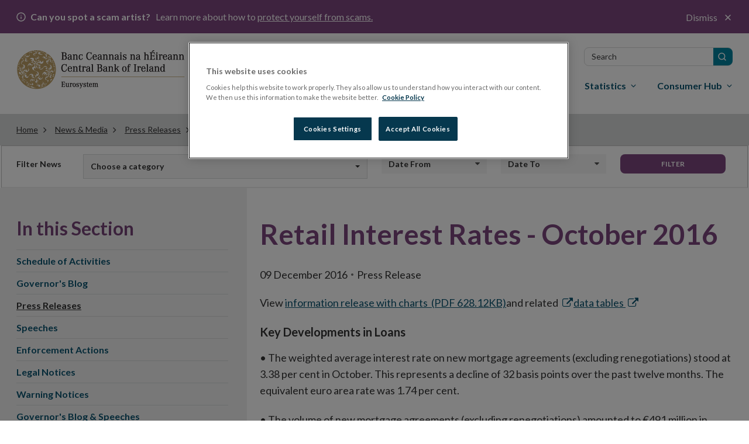

--- FILE ---
content_type: text/html; charset=utf-8
request_url: https://www.centralbank.ie/news/article/retail-interest-rates---october-2016
body_size: 23186
content:

<!DOCTYPE html>

<html id="htmlElement" xmlns="http://www.w3.org/1999/xhtml" lang="en">
<head>
        <!-- OneTrust Cookies Consent Notice start for www.centralbank.ie -->
        <script type="text/javascript" src="https://cdn.cookielaw.org/consent/01926dd3-236b-7534-88ac-fc26a707b641/OtAutoBlock.js"></script>
        <script src="https://cdn.cookielaw.org/scripttemplates/otSDKStub.js" type="text/javascript" charset="UTF-8" data-domain-script="01926dd3-236b-7534-88ac-fc26a707b641"></script>
        <script type="text/javascript">
            delete_cookie();
            var now = new Date();
            now.setTime(now.getTime() + 1 * 3600 * 1000 * 24 * 365);
            function delete_cookie() {
                document.cookie = "OptanonAlertBoxClosed=; path=/; domain=.www.centralbank.ie; expires=Thu, 01 Jan 1970 00:00:01 GMT";
                document.cookie = "OptanonConsent=; path=/; domain=.www.centralbank.ie; expires=Thu, 01 Jan 1970 00:00:01 GMT";
            }

            function cookieExists(cookieName) {
                var value = '; ' + document.cookie;
                var parts = value.split('; ' + cookieName + '=');
                if (parts.length == 2) {
                    return true;
                }
            }
            function OptanonWrapper() {
                //Start - Change Optanon Cookie Expiry
                var bannerAcceptButton = document.getElementById("onetrust-accept-btn-handler");
                var pcAllowAllButton = document.getElementById("accept-recommended-btn-handler");
                var pcCloseButton = document.getElementById("close-pc-btn-handler");
                var pcSaveButton = document.getElementsByClassName("save-preference-btn-handler")[0];

                //Allowed all via Banner
                if (bannerAcceptButton) {
                    bannerAcceptButton.addEventListener('click', function () {
                        CookieSettingsUpdated();
                        location.reload();
                    });
                }

                //Allowed all via Preference Center
                if (pcAllowAllButton) {
                    pcAllowAllButton.addEventListener('click', function () {
                        CookieSettingsUpdated();
                        location.reload();
                    });
                }

                //Set custom settings via Preference Center
                if (pcCloseButton) {
                    pcCloseButton.addEventListener('click', function () {
                        CookieSettingsUpdated();
                    });
                }

                //Set custom settings via Preference Center
                if (pcSaveButton) {
                    pcSaveButton.addEventListener('click', function () {
                        CookieSettingsUpdated();
                        location.reload();
                    });
                }
            }
            function CookieSettingsUpdated() {
                setTimeout(function () {
                    toggle_iFrames();
                }, 300);
            }

            function optanonCategoryEnabled(name, cat) {
                var value = "; " + document.cookie;
                var parts = value.split("; " + name + "=");
                if (parts.length == 2) {
                    var cookieValue = parts.pop().split(";").shift();
                    var cookieDetails = cookieValue.split('&');
                    for (i = 0; i < cookieDetails.length; i++) {
                        var details = cookieDetails[i].split("=");
                        if (details[0] == "groups") {
                            var categories = decodeURIComponent(details[1]).split(",");
                            for (c = 0; c < categories.length; c++) {
                                var category = categories[c].split(":");
                                if (category[0] == cat && category[1] == "1") {
                                    return true
                                }
                            }
                        }
                    }
                }
                return false;
            }
            //# sourceURL=browsertools://custom/inline-script-1.js
        </script>
        <!-- OneTrust Cookies Consent Notice end -->
    
    <!-- Google Tag Manager -->
    <script>(function (w, d, s, l, i) {
            w[l] = w[l] || []; w[l].push({
                'gtm.start':
                    new Date().getTime(), event: 'gtm.js'
            }); var f = d.getElementsByTagName(s)[0],
                j = d.createElement(s), dl = l != 'dataLayer' ? '&l=' + l : ''; j.async = true; j.src =
                    'https://www.googletagmanager.com/gtm.js?id=' + i + dl; f.parentNode.insertBefore(j, f);
        })(window, document, 'script', 'dataLayer', 'GTM-M4KRX7C');</script>
    <!-- End Google Tag Manager -->

    <title>
	Retail Interest Rates - October 2016  
</title><meta charset="UTF-8" /><meta http-equiv="X-UA-Compatible" content="IE=Edge" /><meta name="format-detection" content="telephone=no" /><meta name="viewport" content="width=device-width, maximum-scale=2" />
        <link href="https://fonts.googleapis.com/css?family=Lato:400,400i,700,700i,900" rel="stylesheet" />
        <link href="../../Theme/css/gulp_default.min.css?v1=1769596247529" rel="stylesheet" />
        <link href="../../Theme/css/imgs/favicon.ico" type="image/png" rel="icon" />
        <link href="https://customer.cludo.com/assets/3127/13322/css/css.css?v=1769596247529" rel="stylesheet">
        <link href="https://customer.cludo.com/assets/3127/13322/cludo-search.min.css?v=1769596247529" type="text/css" rel="stylesheet">
    
    <script>
        /*!
         * enquire.js v2.1.2 - Awesome Media Queries in JavaScript
         * Copyright (c) 2014 Nick Williams - http://wicky.nillia.ms/enquire.js
         * License: MIT (http://www.opensource.org/licenses/mit-license.php)
         */
        !function (a, b, c) { var d = window.matchMedia; "undefined" != typeof module && module.exports ? module.exports = c(d) : "function" == typeof define && define.amd ? define(function () { return b[a] = c(d) }) : b[a] = c(d) }("enquire", this, function (a) { "use strict"; function b(a, b) { var c, d = 0, e = a.length; for (d; e > d && (c = b(a[d], d), c !== !1); d++); } function c(a) { return "[object Array]" === Object.prototype.toString.apply(a) } function d(a) { return "function" == typeof a } function e(a) { this.options = a, !a.deferSetup && this.setup() } function f(b, c) { this.query = b, this.isUnconditional = c, this.handlers = [], this.mql = a(b); var d = this; this.listener = function (a) { d.mql = a, d.assess() }, this.mql.addListener(this.listener) } function g() { if (!a) throw new Error("matchMedia not present, legacy browsers require a polyfill"); this.queries = {}, this.browserIsIncapable = !a("only all").matches } return e.prototype = { setup: function () { this.options.setup && this.options.setup(), this.initialised = !0 }, on: function () { !this.initialised && this.setup(), this.options.match && this.options.match() }, off: function () { this.options.unmatch && this.options.unmatch() }, destroy: function () { this.options.destroy ? this.options.destroy() : this.off() }, equals: function (a) { return this.options === a || this.options.match === a } }, f.prototype = { addHandler: function (a) { var b = new e(a); this.handlers.push(b), this.matches() && b.on() }, removeHandler: function (a) { var c = this.handlers; b(c, function (b, d) { return b.equals(a) ? (b.destroy(), !c.splice(d, 1)) : void 0 }) }, matches: function () { return this.mql.matches || this.isUnconditional }, clear: function () { b(this.handlers, function (a) { a.destroy() }), this.mql.removeListener(this.listener), this.handlers.length = 0 }, assess: function () { var a = this.matches() ? "on" : "off"; b(this.handlers, function (b) { b[a]() }) } }, g.prototype = { register: function (a, e, g) { var h = this.queries, i = g && this.browserIsIncapable; return h[a] || (h[a] = new f(a, i)), d(e) && (e = { match: e }), c(e) || (e = [e]), b(e, function (b) { d(b) && (b = { match: b }), h[a].addHandler(b) }), this }, unregister: function (a, b) { var c = this.queries[a]; return c && (b ? c.removeHandler(b) : (c.clear(), delete this.queries[a])), this } }, new g });
    </script>
    
        <script type="text/javascript" src="https://customer.cludo.com/scripts/bundles/search-script.min.js?v=1769596247529"></script>
    <meta name="og:title" content="Retail Interest Rates - October 2016  " /><meta property="og:title" content="Retail Interest Rates - October 2016  " /><meta property="og:type" content="article" /><meta property="og:url" content="https://www.centralbank.ie/news/article/retail-interest-rates---october-2016" /><meta property="og:site_name" content="Central Bank of Ireland - English" /><link rel="canonical" href="https://www.centralbank.ie/news/article/retail-interest-rates---october-2016" /><link href="/Telerik.Web.UI.WebResource.axd?d=PMrIT5dOWaVYIcpFWUE4nLMondQKT06rXaYKkrkmgIA8U6HILVhpXLNRyzM-lIWJ8BX-z660YcQRxI2gOMva4XEE0eho4ecSkzb-HevxJ3gtKU39f0z9ObqAiNMy_AcI0&amp;t=638841048724991631&amp;compress=0&amp;_TSM_CombinedScripts_=%3b%3bTelerik.Sitefinity.Resources%2c+Version%3d15.3.8522.0%2c+Culture%3dneutral%2c+PublicKeyToken%3db28c218413bdf563%3aen%3a3768ae42-d8f5-4fb3-bab3-68e873ac101a%3a7a90d6a" type="text/css" rel="stylesheet" /><meta name="description" content="View all news articles" /></head>
<body id="sBody">
    <!-- Google Tag Manager (noscript) -->
    <noscript>
        <iframe src="https://www.googletagmanager.com/ns.html?id=GTM-M4KRX7C"
            height="0" width="0" style="display: none; visibility: hidden"></iframe>
    </noscript>
    <!-- End Google Tag Manager (noscript) -->

    <form method="post" action="./retail-interest-rates---october-2016" id="form1">
<div class="aspNetHidden">
<input type="hidden" name="ctl07_TSM" id="ctl07_TSM" value="" />
<input type="hidden" name="ctl08_TSSM" id="ctl08_TSSM" value="" />
<input type="hidden" name="__EVENTTARGET" id="__EVENTTARGET" value="" />
<input type="hidden" name="__EVENTARGUMENT" id="__EVENTARGUMENT" value="" />
<input type="hidden" name="__VIEWSTATE" id="__VIEWSTATE" value="1oMQVbHFhCaKHwX+Hyj9/O0l3ajWeX+IMgIkULkbr+LSUk6jg/wiimThHqCth1xQ7OLphKEdSgnrBJKwb+Zik5qrIOEV/kLz9JfcGHXTbbQ=" />
</div>

<script type="text/javascript">
//<![CDATA[
var theForm = document.forms['form1'];
if (!theForm) {
    theForm = document.form1;
}
function __doPostBack(eventTarget, eventArgument) {
    if (!theForm.onsubmit || (theForm.onsubmit() != false)) {
        theForm.__EVENTTARGET.value = eventTarget;
        theForm.__EVENTARGUMENT.value = eventArgument;
        theForm.submit();
    }
}
//]]>
</script>


<script src="/WebResource.axd?d=pynGkmcFUV13He1Qd6_TZPPxXRrJGOukUEKupRpxuah9Q4yUtOxsQ1ZMK1zg6X59kCpscrumAhTOCaAWulRqug2&amp;t=638901526312636832" type="text/javascript"></script>


<script type="text/javascript">
//<![CDATA[
var __cultureInfo = {"name":"en","numberFormat":{"CurrencyDecimalDigits":2,"CurrencyDecimalSeparator":".","IsReadOnly":true,"CurrencyGroupSizes":[3],"NumberGroupSizes":[3],"PercentGroupSizes":[3],"CurrencyGroupSeparator":",","CurrencySymbol":"$","NaNSymbol":"NaN","CurrencyNegativePattern":0,"NumberNegativePattern":1,"PercentPositivePattern":1,"PercentNegativePattern":1,"NegativeInfinitySymbol":"-∞","NegativeSign":"-","NumberDecimalDigits":2,"NumberDecimalSeparator":".","NumberGroupSeparator":",","CurrencyPositivePattern":0,"PositiveInfinitySymbol":"∞","PositiveSign":"+","PercentDecimalDigits":2,"PercentDecimalSeparator":".","PercentGroupSeparator":",","PercentSymbol":"%","PerMilleSymbol":"‰","NativeDigits":["0","1","2","3","4","5","6","7","8","9"],"DigitSubstitution":1},"dateTimeFormat":{"AMDesignator":"AM","Calendar":{"MinSupportedDateTime":"\/Date(-62135596800000)\/","MaxSupportedDateTime":"\/Date(253402300799999)\/","AlgorithmType":1,"CalendarType":1,"Eras":[1],"TwoDigitYearMax":2049,"IsReadOnly":true},"DateSeparator":"/","FirstDayOfWeek":0,"CalendarWeekRule":0,"FullDateTimePattern":"dddd, MMMM d, yyyy h:mm:ss tt","LongDatePattern":"dddd, MMMM d, yyyy","LongTimePattern":"h:mm:ss tt","MonthDayPattern":"MMMM d","PMDesignator":"PM","RFC1123Pattern":"ddd, dd MMM yyyy HH\u0027:\u0027mm\u0027:\u0027ss \u0027GMT\u0027","ShortDatePattern":"M/d/yyyy","ShortTimePattern":"h:mm tt","SortableDateTimePattern":"yyyy\u0027-\u0027MM\u0027-\u0027dd\u0027T\u0027HH\u0027:\u0027mm\u0027:\u0027ss","TimeSeparator":":","UniversalSortableDateTimePattern":"yyyy\u0027-\u0027MM\u0027-\u0027dd HH\u0027:\u0027mm\u0027:\u0027ss\u0027Z\u0027","YearMonthPattern":"MMMM yyyy","AbbreviatedDayNames":["Sun","Mon","Tue","Wed","Thu","Fri","Sat"],"ShortestDayNames":["Su","Mo","Tu","We","Th","Fr","Sa"],"DayNames":["Sunday","Monday","Tuesday","Wednesday","Thursday","Friday","Saturday"],"AbbreviatedMonthNames":["Jan","Feb","Mar","Apr","May","Jun","Jul","Aug","Sep","Oct","Nov","Dec",""],"MonthNames":["January","February","March","April","May","June","July","August","September","October","November","December",""],"IsReadOnly":true,"NativeCalendarName":"Gregorian Calendar","AbbreviatedMonthGenitiveNames":["Jan","Feb","Mar","Apr","May","Jun","Jul","Aug","Sep","Oct","Nov","Dec",""],"MonthGenitiveNames":["January","February","March","April","May","June","July","August","September","October","November","December",""]},"eras":[1,"A.D.",null,0]};//]]>
</script>

<script src="/Telerik.Web.UI.WebResource.axd?_TSM_HiddenField_=ctl07_TSM&amp;compress=0&amp;_TSM_CombinedScripts_=%3b%3bSystem.Web.Extensions%2c+Version%3d4.0.0.0%2c+Culture%3dneutral%2c+PublicKeyToken%3d31bf3856ad364e35%3aen%3af8efdcae-fc88-4697-a128-23b7f470d078%3aea597d4b%3ab25378d2" type="text/javascript"></script>
<script type="text/javascript">
//<![CDATA[
if (typeof(Sys) === 'undefined') throw new Error('ASP.NET Ajax client-side framework failed to load.');
//]]>
</script>

<div class="aspNetHidden">

	<input type="hidden" name="__VIEWSTATEGENERATOR" id="__VIEWSTATEGENERATOR" value="9B6EAB41" />
	<input type="hidden" name="__EVENTVALIDATION" id="__EVENTVALIDATION" value="pD2eCsrLDZnqJadrvN7tcPqFqjHG0pDRbFv/10oSKJWE7wLieJEVhIBndtiffCI7We9toMD0FeUMTqCa35KIXgeqn5g17Uw4klpRllqzpSSGL5j8rjZpfHleXWjNNi+GcxrirdBhNSMAAAb9tmVEvpZAW5lc+v9Ckjo2uCb3NbcF5u2PPKyzWciRrmmLyzCmMkqn5So/igs1ulhXEOjmD4fZWAIJDjov2ZLW6mN8vpztrTja44xz68FmEcp9t9ZKMvD31qNAkfSqpGzlJazO06KEBYFUnVjsJ6hxg6/AtkI=" />
</div><script type="text/javascript">
//<![CDATA[
Sys.WebForms.PageRequestManager._initialize('ctl00$ctl07', 'form1', [], [], [], 90, 'ctl00');
//]]>
</script>
<input type="hidden" name="ctl00$ctl07" id="ctl07" />
<script type="text/javascript">
//<![CDATA[
Sys.Application.setServerId("ctl07", "ctl00$ctl07");
Sys.Application._enableHistoryInScriptManager();
//]]>
</script>

        
            <script type="text/javascript">
                var els = document.querySelectorAll('link[href^="/Telerik.Web.UI.WebResource.axd"]');
                els[0].parentNode.removeChild(els[0]);
            </script>
        
        
            <noscript>
                <div class="js-notification">
                    <div class="container">
                        <p>
                            <span class="fa fa-info-circle" aria-hidden="true"></span>It appears JavaScript is disabled. To get the most out of the
                website we recommend enabling JavaScript in your browser.
                        </p>
                        <a href="#" class="close-notification"><span class="fa fa-times" aria-hidden="true"></span><span
                            class="sr-only">Close</span></a>
                    </div>
                </div>
            </noscript>

        

        <header id="cbi_header" class="hide-on-print">
            



<div class="alert-bar closed" data-publish-date="12/10/2025 4:42:47 PM">
    <div class="container">
        <p>
            <b>
                Can you spot a scam artist?
            </b>
            Learn more about how to
                <a class="alert-link" href="/consumer-hub/explainers/how-can-i-avoid-a-financial-services-scam">
                    protect yourself from scams.
                </a>

            <button class="alert-close">
                Dismiss
            </button>
        </p>
    </div>
</div>


            <div class="container">
                <div class="row">
                    <div class="col-sm-3">
                        


    <a href="/home">
                <img loading="lazy" src="/images/default-source/logos/logo.png?sfvrsn=3dff671a_5" title="Central Bank of Ireland" alt="Central Bank homepage"
         
          />

    </a>

                            <button type="button" id="toggleMenu" tabindex="0" class="hidden-sm hidden-md hidden-lg"><i class="glyphicon glyphicon-remove" aria-hidden="true"></i><i class="glyphicon glyphicon-menu-hamburger" aria-hidden="true"></i>Menu</button>
                        
                    </div>
                    
<nav id="plhMenus_TAFC558EA054_megaMenu" class="sf_colsIn col-sm-9 cls-megamenu-nav" aria-labelledby="gnsheading" data-placeholder-label="Menus">


<h2 class="sr-only" id="gnsheading">Main menu</h2>

<div id="tns">
    <ul>
        
    <li class=""><a href="/about" target="_self" >About</a></li>
    <li class="active"><a href="/news-media" target="_self" >News &amp; Media</a></li>
    <li class=""><a href="/events" target="_self" >Events</a></li>
    <li class=""><a href="/careers" target="_self" >Careers</a></li>
    <li class=""><a href="/contact-us" target="_self" >Contact</a></li>
        <li> <a lang="ga" href ="/ga/home">Gaeilge</a> </li>
        <li class="inner-addon right-addon active">
            <label for="megaMenuSearchBox" class="sr-only">Search in site</label>
            <i class="glyphicon glyphicon-search" aria-hidden="true"></i>

            <div id="cludo-search-form-top">                
                <input type="text" class="form-control search-input" placeholder="Search" name="megaMenuSearchBox" id="megaMenuSearchBox">
                <button type="submit" class="search-button" id="search-button" aria-label="search"></button>
            </div>

        </li>
    </ul>
</div>











<ul class="mega-menu" aria-label="Main menu">
        <li>
            <button type="button" id="item-financial-system" class="" aria-expanded="false"
                    aria-controls="menu-financial-system" >
                <span>Financial System</span>
            </button>
            <div id="menu-financial-system" class="grey-box">
                <div class="container">
                    <div class="navbtn row hidden-sm hidden-md hidden-lg">
                        <div class="col-xs-4">
                            <button type="button" class="btn btn-dark-blue button-text-small">
                                <span class="glyphicon glyphicon-chevron-left"></span>Back
                            </button>
                        </div>
                        <div class="col-xs-8">
                            <p class="title">ACS</p>
                        </div>
                    </div>
                    <div class="row heading-bar">
                        <div class="col-sm-6"><h3>Financial System</h3></div>
                        <div class="col-sm-6"></div>
                    </div>
                    <div class="row">
                        <div class="col-sm-3 first">
<p>How we identify risk and take actions to ensure financial stability.</p>
<p><a href="/financial-system" class="btn-reg">Financial System Overview</a></p><hr><ul><li><a href="/consumer-hub/notes-and-coins/exchange-old-or-damaged-money">Money, notes and coins</a></li><li><a href="/financial-system/financial-stability/macro-prudential-policy">Macroprudential Policy</a></li><li><a href="/macro-prudential-policies-for-bank-capital/countercyclical-capital-buffer">Countercyclical Capital Buffer</a></li></ul>
                        </div>
                        <div class="col-sm-9 sub-menu ">
                            <ul aria-label="second level menu">

                                    <li class="">
        <a tabindex="0" href="/financial-system" >Financial System Overview</a>
    </li>
            <li class="sub">
                <button type="button" aria-expanded="false" tabindex="0" >
                    Financial Stability
                </button>
                <ul aria-label="third level menu">
                        <li class="">
        <a tabindex="0" href="/financial-system/financial-stability" >Financial Stability Overview</a>
    </li>
            <li>

                <a tabindex="0" href="/financial-system/financial-stability/macro-prudential-policy" >Macroprudential Policy </a>

            </li>
            <li>

                <a tabindex="0" href="/financial-system/financial-stability/financial-stability-research" >Financial Stability Research</a>

            </li>
            <li>

                <a tabindex="0" href="/financial-system/financial-stability/risks-for-financial-stability" >Risks for Financial Stability</a>

            </li>
            <li>

                <a tabindex="0" href="/financial-system/financial-stability/market-based-finance-monitor" >Market Based Finance Monitor</a>

            </li>
            <li>

                <a tabindex="0" href="/financial-system/financial-stability/financial-stability-committee" >Financial Stability Committee&#160;</a>

            </li>

                </ul>
            </li>
            <li class="sub">
                <button type="button" aria-expanded="false" tabindex="0" >
                    Payments and Securities Settlements
                </button>
                <ul aria-label="third level menu">
                        <li class="">
        <a tabindex="0" href="/financial-system/payments-and-securities-settlements" >Payments and Securities Settlements Overview</a>
    </li>
            <li>

                <a tabindex="0" href="/financial-system/payments-and-securities-settlements/catalyst" >Catalyst&#160;</a>

            </li>
            <li>

                <a tabindex="0" href="/financial-system/payments-and-securities-settlements/national-competent-authority" >National Competent Authority</a>

            </li>
            <li>

                <a tabindex="0" href="/financial-system/payments-and-securities-settlements/national-stakeholder-groups" >National Stakeholder Groups </a>

            </li>
            <li>

                <a tabindex="0" href="/financial-system/payments-and-securities-settlements/oversight" >Oversight</a>

            </li>
            <li>

                <a tabindex="0" href="/financial-system/payments-and-securities-settlements/target-services" >TARGET Services</a>

            </li>
            <li>

                <a tabindex="0" href="/financial-system/payments-and-securities-settlements/payment-system-approval-process" >Payments Systems Approval Process</a>

            </li>
            <li>

                <a tabindex="0" href="/financial-system/payments-and-securities-settlements/single-euro-payments-overview" >Single Euro Payments Area</a>

            </li>
            <li>

                <a tabindex="0" href="/financial-system/payments-and-securities-settlements/irish-retail-payments-forum" >Irish Retail Payments Forum</a>

            </li>

                </ul>
            </li>
            <li>

                <a tabindex="0" href="/financial-system/resolution" >Resolution </a>

            </li>
            <li>

                <a tabindex="0" href="/financial-system/foreign-exchange-global-code-of-conduct" >Foreign Exchange Global Code of Conduct</a>

            </li>
            <li class="sub">
                <button type="button" aria-expanded="false" tabindex="0" >
                    Operational Resilience and Cyber
                </button>
                <ul aria-label="third level menu">
                        <li class="">
        <a tabindex="0" href="/financial-system/operational-resilience-and-cyber" >Operational Resilience and Cyber Overview</a>
    </li>
            <li>

                <a tabindex="0" href="/financial-system/operational-resilience-and-cyber/operational-resilience" >Operational Resilience </a>

            </li>
            <li>

                <a tabindex="0" href="/financial-system/operational-resilience-and-cyber/cyber-resilience" >Cyber Resilience</a>

            </li>

                </ul>
            </li>
            <li class="sub">
                <button type="button" aria-expanded="false" tabindex="0" >
                    Climate Change&#160;
                </button>
                <ul aria-label="third level menu">
                        <li class="">
        <a tabindex="0" href="/financial-system/climate-change" >Climate Change&#160; Overview</a>
    </li>
            <li>

                <a tabindex="0" href="/financial-system/climate-change/economic-and-financial-interlinkages" >Economic and Financial Interlinkages</a>

            </li>
            <li>

                <a tabindex="0" href="/financial-system/climate-change/financial-regulation-and-supervision" >Financial Regulation and Supervision</a>

            </li>
            <li>

                <a tabindex="0" href="/financial-system/climate-change/international-engagement" >International Engagement&#160;</a>

            </li>
            <li>

                <a tabindex="0" href="/financial-system/climate-change/the-central-bank-and-sustainability" >The Central Bank and Sustainability</a>

            </li>
            <li>

                <a tabindex="0" href="/financial-system/climate-change/planning-for-transition-to-net-zero" >Planning for Transition to Net Zero</a>

            </li>

                </ul>
            </li>
            <li>

                <a tabindex="0" href="/financial-system/a-digital-euro" >A Digital Euro</a>

            </li>
            <li class="sub">
                <button type="button" aria-expanded="false" tabindex="0" >
                    Access to Cash
                </button>
                <ul aria-label="third level menu">
                        <li class="">
        <a tabindex="0" href="/financial-system/access-to-cash" >Access to Cash Overview</a>
    </li>
            <li>

                <a tabindex="0" href="/financial-system/access-to-cash/access-to-cash-consultation-papers" >Access to Cash Consultation Papers</a>

            </li>
            <li>

                <a tabindex="0" href="/financial-system/access-to-cash/registration-query-form" >Registration Query Form</a>

            </li>
            <li>

                <a tabindex="0" href="/financial-system/access-to-cash/registration-of-atm-deployers-and-cash-in-transit-providers" >Registration of ATM deployers and cash-in-transit providers</a>

            </li>

                </ul>
            </li>

                            </ul>
                        </div>
                    </div>
                    <button type="button" class="close-megamenu" aria-label="Close menu">Close <span class="fa fa-times" aria-hidden="true"></span></button>
                </div>
            </div>
        </li>
        <li>
            <button type="button" id="item-monetary-policy" class="" aria-expanded="false"
                    aria-controls="menu-monetary-policy" >
                <span>Monetary Policy</span>
            </button>
            <div id="menu-monetary-policy" class="grey-box">
                <div class="container">
                    <div class="navbtn row hidden-sm hidden-md hidden-lg">
                        <div class="col-xs-4">
                            <button type="button" class="btn btn-dark-blue button-text-small">
                                <span class="glyphicon glyphicon-chevron-left"></span>Back
                            </button>
                        </div>
                        <div class="col-xs-8">
                            <p class="title">ACS</p>
                        </div>
                    </div>
                    <div class="row heading-bar">
                        <div class="col-sm-6"><h3>Monetary Policy</h3></div>
                        <div class="col-sm-6"></div>
                    </div>
                    <div class="row">
                        <div class="col-sm-3 first">
<p>Maintaining price stability as part of the Eurosystem.</p>
<p><a href="/monetary-policy" class="btn-reg">Monetary Policy Overview</a></p><hr>
                        </div>
                        <div class="col-sm-9 sub-menu ">
                            <ul aria-label="second level menu">

                                    <li class="">
        <a tabindex="0" href="/monetary-policy" >Monetary Policy Overview</a>
    </li>
            <li class="sub">
                <button type="button" aria-expanded="false" tabindex="0" >
                    Policy Setting
                </button>
                <ul aria-label="third level menu">
                        <li class="">
        <a tabindex="0" href="/monetary-policy/policy-setting" >Policy Setting Overview</a>
    </li>
            <li>

                <a tabindex="0" href="/monetary-policy/policy-setting/monetary-policy-role" >Monetary Policy Role</a>

            </li>
            <li>

                <a tabindex="0" href="/monetary-policy/policy-setting/ecb-governing-council-and-monetary-policy-decisions" >ECB Governing Council and Monetary Policy Decisions</a>

            </li>

                </ul>
            </li>
            <li class="sub">
                <button type="button" aria-expanded="false" tabindex="0" >
                    Policy Implementation
                </button>
                <ul aria-label="third level menu">
                        <li class="">
        <a tabindex="0" href="/monetary-policy/policy-implementation" >Policy Implementation Overview</a>
    </li>
            <li>

                <a tabindex="0" href="/monetary-policy/policy-implementation/open-market-operations" >Open Market Operations</a>

            </li>
            <li>

                <a tabindex="0" href="/monetary-policy/policy-implementation/standing-facilities" >Standing Facilities</a>

            </li>
            <li>

                <a tabindex="0" href="/monetary-policy/policy-implementation/counter-party-eligibility" >Counterparty Eligibility </a>

            </li>
            <li>

                <a tabindex="0" href="/monetary-policy/policy-implementation/legal-documentation" >Legal Documentation</a>

            </li>
            <li>

                <a tabindex="0" href="/monetary-policy/policy-implementation/collateral-framework" >Collateral Framework</a>

            </li>
            <li>

                <a tabindex="0" href="/monetary-policy/policy-implementation/asset-purchase-programmes" >Asset Purchase Programmes</a>

            </li>
            <li>

                <a tabindex="0" href="/monetary-policy/policy-implementation/collateral-management-provision-of-liquidity-to-banks" >Collateral Management &amp; Provision of Liquidity to Banks </a>

            </li>

                </ul>
            </li>
            <li class="sub">
                <button type="button" aria-expanded="false" tabindex="0" >
                    Management of Investment Assets
                </button>
                <ul aria-label="third level menu">
                        <li class="">
        <a tabindex="0" href="/monetary-policy/management-of-investment-assets" >Management of Investment Assets Overview</a>
    </li>
            <li>

                <a tabindex="0" href="/monetary-policy/management-of-investment-assets/banks-investment-assets" >Central Bank&#39;s Investment Assets</a>

            </li>
            <li>

                <a tabindex="0" href="/monetary-policy/management-of-investment-assets/ecb-pooled-reserves" >ECB’s US Dollar Reserve Assets</a>

            </li>

                </ul>
            </li>
            <li>

                <a tabindex="0" href="/monetary-policy/risk-management" >Risk Management</a>

            </li>
            <li>

                <a tabindex="0" href="/monetary-policy/european-central-bank-strategy-review" >European Central Bank Strategy Review </a>

            </li>

                            </ul>
                        </div>
                    </div>
                    <button type="button" class="close-megamenu" aria-label="Close menu">Close <span class="fa fa-times" aria-hidden="true"></span></button>
                </div>
            </div>
        </li>
        <li>
            <button type="button" id="item-regulation" class="" aria-expanded="false"
                    aria-controls="menu-regulation" >
                <span>Regulation</span>
            </button>
            <div id="menu-regulation" class="grey-box">
                <div class="container">
                    <div class="navbtn row hidden-sm hidden-md hidden-lg">
                        <div class="col-xs-4">
                            <button type="button" class="btn btn-dark-blue button-text-small">
                                <span class="glyphicon glyphicon-chevron-left"></span>Back
                            </button>
                        </div>
                        <div class="col-xs-8">
                            <p class="title">ACS</p>
                        </div>
                    </div>
                    <div class="row heading-bar">
                        <div class="col-sm-6"><h3>Regulation</h3></div>
                        <div class="col-sm-6"></div>
                    </div>
                    <div class="row">
                        <div class="col-sm-3 first">
<p>How we regulate financial services in Ireland. </p>
<p><a href="/regulation" class="btn-reg">Regulation Overview</a></p><hr><ul><li><a href="/regulation/how-we-regulate/international-financial-sanctions/EU-restrictive-measures-relating-to-actions-in-Ukraine">Changes to the Russia/Ukraine Regulations</a></li><li><a href="/regulation/how-we-regulate/fitness-probity">Fitness and Probity</a></li><li><a href="/regulation/innovation-hub" title="Innovation Hub">Innovation Hub</a></li><li><a href="https://portal.centralbank.ie/" title="This link will open in a new tab or window" target="_blank" rel="noopener" data-sf-ec-immutable="">Log in to Central Bank Portal</a></li><li><a href="https://onlinereporting.cbfsai.ie/" target="_blank" title="This link will open in a new tab or window" rel="noopener" data-sf-ec-immutable="">Log in to Credit Union Auditor Reporting</a></li><li><a href="https://orion.centralbank.ie/" title="This link will open in a new tab or window" target="_blank" rel="noopener" data-sf-ec-immutable="">Log in to ORION</a></li><li><a href="http://registers.centralbank.ie/" title="This link will open in a new tab or window" target="_blank" rel="noopener" data-sf-ec-immutable="">Registers</a></li></ul>
                        </div>
                        <div class="col-sm-9 sub-menu ">
                            <ul aria-label="second level menu">

                                    <li class="">
        <a tabindex="0" href="/regulation" >Regulation Overview</a>
    </li>
            <li class="sub">
                <button type="button" aria-expanded="false" tabindex="0" >
                    Innovation-Hub
                </button>
                <ul aria-label="third level menu">
                        <li class="">
        <a tabindex="0" href="/regulation/innovation-hub" >Innovation-Hub Overview</a>
    </li>
            <li>

                <a tabindex="0" href="/regulation/innovation-hub/engaging-with-the-innovation-hub" >Engaging with the Innovation Hub</a>

            </li>
            <li>

                <a tabindex="0" href="/regulation/innovation-hub/how-to-engage-with-the-innovation-hub" >How to Engage with the Innovation Hub</a>

            </li>
            <li>

                <a tabindex="0" href="/regulation/innovation-hub/innovation-hub-engagement-form" >Innovation Hub Engagement Form</a>

            </li>
            <li>

                <a tabindex="0" href="/regulation/innovation-hub/innovation-sandbox-programme" >Innovation Sandbox Programme</a>

            </li>
            <li>

                <a tabindex="0" href="/regulation/innovation-hub/our-approach-to-innovation" >Our Approach to Innovation</a>

            </li>
            <li>

                <a tabindex="0" href="/regulation/innovation-hub/speeches-and-publications" >Speeches and Publications</a>

            </li>
            <li>

                <a tabindex="0" href="/regulation/innovation-hub/eu-international-innovation-forums" >EU/International Innovation Forums</a>

            </li>
            <li>

                <a tabindex="0" href="/regulation/innovation-hub/consultation-paper-on-innovation-engagement---cp156" >Consultation Paper on Innovation Engagement - CP156</a>

            </li>

                </ul>
            </li>
            <li class="sub">
                <button type="button" aria-expanded="false" tabindex="0" >
                    Central Bank of Ireland Portal
                </button>
                <ul aria-label="third level menu">
                        <li class="">
        <a tabindex="0" href="/regulation/central-bank-portal" >Central Bank of Ireland Portal Overview</a>
    </li>
            <li>

                <a tabindex="0" href="/regulation/central-bank-portal/returns-guidance" >Returns Guidance</a>

            </li>
            <li>

                <a tabindex="0" href="/regulation/central-bank-portal/help" >Help</a>

            </li>
            <li>

                <a tabindex="0" href="/regulation/central-bank-portal/legal-information" >Portal Legal Information</a>

            </li>
            <li>

                <a tabindex="0" href="/regulation/central-bank-portal/contact-us" >Contact Us</a>

            </li>

                </ul>
            </li>
            <li class="sub">
                <button type="button" aria-expanded="false" tabindex="0" >
                    How We Regulate
                </button>
                <ul aria-label="third level menu">
                        <li class="">
        <a tabindex="0" href="/regulation/how-we-regulate" >How We Regulate Overview</a>
    </li>
            <li>

                <a tabindex="0" href="/regulation/how-we-regulate/authorisation" >Authorisation</a>

            </li>
            <li>

                <a tabindex="0" href="/regulation/how-we-regulate/fitness-probity" >Fitness &amp; Probity</a>

            </li>
            <li>

                <a tabindex="0" href="/regulation/how-we-regulate/individual-accountability-framework" >Individual Accountability Framework&#160;</a>

            </li>
            <li>

                <a tabindex="0" href="/regulation/how-we-regulate/brexit-faq" >Brexit FAQ – Financial Services Firms</a>

            </li>
            <li>

                <a tabindex="0" href="/regulation/how-we-regulate/policy" >Policy</a>

            </li>
            <li>

                <a tabindex="0" href="/regulation/how-we-regulate/supervision" >Supervision</a>

            </li>
            <li>

                <a tabindex="0" href="/regulation/how-we-regulate/fees-levies" >Fees &amp; Levies</a>

            </li>
            <li>

                <a tabindex="0" href="/regulation/how-we-regulate/regulatory-decisions-unit" >Regulatory Decisions Unit</a>

            </li>
            <li>

                <a tabindex="0" href="/regulation/how-we-regulate/enforcement" >Enforcement</a>

            </li>
            <li>

                <a tabindex="0" href="/regulation/how-we-regulate/resolution-framework" >Resolution Framework</a>

            </li>
            <li>

                <a tabindex="0" href="/regulation/how-we-regulate/international-financial-sanctions" >International Financial Sanctions</a>

            </li>
            <li>

                <a tabindex="0" href="/regulation/how-we-regulate/codes" >Codes</a>

            </li>
            <li>

                <a tabindex="0" href="/regulation/how-we-regulate/diversity-and-inclusion-in-regulated-firms" >Diversity and Inclusion in Regulated Firms</a>

            </li>

                </ul>
            </li>
            <li class="sub">
                <button type="button" aria-expanded="false" tabindex="0" >
                    Industry &amp; Market Sectors
                </button>
                <ul aria-label="third level menu">
                        <li class="">
        <a tabindex="0" href="/regulation/industry-market-sectors" >Industry &amp; Market Sectors Overview</a>
    </li>
            <li>

                <a tabindex="0" href="/regulation/industry-market-sectors/brokers-retail-intermediaries" >Brokers / Retail Intermediaries</a>

            </li>
            <li>

                <a tabindex="0" href="/regulation/industry-market-sectors/bureaux-de-change" >Bureaux de Change</a>

            </li>
            <li>

                <a tabindex="0" href="/regulation/industry-market-sectors/client-assets" >Client Assets / Investor Money</a>

            </li>
            <li>

                <a tabindex="0" href="/regulation/industry-market-sectors/credit-institutions" >Credit Institutions</a>

            </li>
            <li>

                <a tabindex="0" href="/regulation/industry-market-sectors/credit-servicing-firms-credit-servicers" >Credit Servicing Firms / Credit Servicers</a>

            </li>
            <li>

                <a tabindex="0" href="/regulation/industry-market-sectors/credit-unions" >Credit Unions</a>

            </li>
            <li>

                <a tabindex="0" href="/regulation/industry-market-sectors/crowdfunding-service-providers" > Crowdfunding Service Providers</a>

            </li>
            <li>

                <a tabindex="0" href="/regulation/industry-market-sectors/debt-management-firms" >Debt Management Firms</a>

            </li>
            <li>

                <a tabindex="0" href="/regulation/industry-market-sectors/electronic-money-institutions" >Electronic Money Institutions</a>

            </li>
            <li>

                <a tabindex="0" href="/regulation/industry-market-sectors/funds-service-providers" >Funds Service Providers</a>

            </li>
            <li>

                <a tabindex="0" href="/regulation/industry-market-sectors/funds" >Funds</a>

            </li>
            <li>

                <a tabindex="0" href="/regulation/industry-market-sectors/high-cost-credit-providers" >High Cost Credit Providers</a>

            </li>
            <li>

                <a tabindex="0" href="/regulation/industry-market-sectors/insurance-reinsurance" >Insurance &amp; Reinsurance</a>

            </li>
            <li>

                <a tabindex="0" href="/regulation/industry-market-sectors/investment-firms" >Investment Firms</a>

            </li>
            <li>

                <a tabindex="0" href="/regulation/industry-market-sectors/money-transmission-businesses" >Money Transmission Businesses</a>

            </li>
            <li>

                <a tabindex="0" href="/regulation/industry-market-sectors/payment-institutions" >Payment Institutions</a>

            </li>
            <li>

                <a tabindex="0" href="/regulation/industry-market-sectors/pepp-provider" >PEPP Provider</a>

            </li>
            <li>

                <a tabindex="0" href="/regulation/industry-market-sectors/retail-credit-home-reversion-firms" >Retail Credit &amp; Home Reversion Firms</a>

            </li>
            <li>

                <a tabindex="0" href="/regulation/industry-market-sectors/securities-markets" >Securities Markets</a>

            </li>

                </ul>
            </li>
            <li class="sub">
                <button type="button" aria-expanded="false" tabindex="0" >
                    Anti-Money Laundering and Countering the Financing of Terrorism
                </button>
                <ul aria-label="third level menu">
                        <li class="">
        <a tabindex="0" href="/regulation/anti-money-laundering-and-countering-the-financing-of-terrorism" >Anti-Money Laundering and Countering the Financing of Terrorism Overview</a>
    </li>
            <li>

                <a tabindex="0" href="/regulation/anti-money-laundering-and-countering-the-financing-of-terrorism/legislation" >Correspondence with Industry</a>

            </li>
            <li>

                <a tabindex="0" href="/regulation/anti-money-laundering-and-countering-the-financing-of-terrorism/eu-international" >EU and International</a>

            </li>
            <li>

                <a tabindex="0" href="/regulation/anti-money-laundering-and-countering-the-financing-of-terrorism/events" >Events</a>

            </li>
            <li>

                <a tabindex="0" href="/regulation/anti-money-laundering-and-countering-the-financing-of-terrorism/countering-the-financing-of-terrorism" >Financial Sanctions and Terrorist Financing - additional obligations</a>

            </li>
            <li>

                <a tabindex="0" href="/regulation/anti-money-laundering-and-countering-the-financing-of-terrorism/registration---cheque-cashing-offices" >Registration - Cheque Cashing Offices</a>

            </li>
            <li>

                <a tabindex="0" href="/regulation/anti-money-laundering-and-countering-the-financing-of-terrorism/schedule2-registration" >Registration - Schedule 2 Firms</a>

            </li>
            <li>

                <a tabindex="0" href="/regulation/anti-money-laundering-and-countering-the-financing-of-terrorism/virtual-asset-service-providers" >Virtual Asset Service Providers</a>

            </li>
            <li>

                <a tabindex="0" href="/regulation/anti-money-laundering-and-countering-the-financing-of-terrorism/regulatory-requirements-guidance" >Regulation&#160;</a>

            </li>
            <li>

                <a tabindex="0" href="/regulation/anti-money-laundering-and-countering-the-financing-of-terrorism/guidance-on-risk" >Risk and Guidance</a>

            </li>
            <li>

                <a tabindex="0" href="/regulation/anti-money-laundering-and-countering-the-financing-of-terrorism/sector-specific-ml-tf-risk-evaluation-questionnaire" >Sector specific ML/TF Risk Evaluation Questionnaire</a>

            </li>
            <li>

                <a tabindex="0" href="/regulation/anti-money-laundering-and-countering-the-financing-of-terrorism/risk-based-approach-to-aml-supervision" >Supervision</a>

            </li>
            <li>

                <a tabindex="0" href="/regulation/anti-money-laundering-and-countering-the-financing-of-terrorism/tcsp-authorisation" >TCSP Authorisation</a>

            </li>
            <li>

                <a tabindex="0" href="/regulation/anti-money-laundering-and-countering-the-financing-of-terrorism/beneficial-ownership-register" >Beneficial Ownership Register</a>

            </li>
            <li>

                <a tabindex="0" href="/regulation/anti-money-laundering-and-countering-the-financing-of-terrorism/fund-transfer-regulations-notification-requirement-for-payment-service-providers" >Fund Transfer Regulations Notification Requirement for Payment Service Providers</a>

            </li>
            <li>

                <a tabindex="0" href="/regulation/anti-money-laundering-and-countering-the-financing-of-terrorism/ireland-safe-deposit-box-bank-and-payment-accounts-register-isbar" >Ireland Safe Deposit Box Bank and Payment Accounts Register (ISBAR)</a>

            </li>

                </ul>
            </li>
            <li class="sub">
                <button type="button" aria-expanded="false" tabindex="0" >
                    Consumer Protection
                </button>
                <ul aria-label="third level menu">
                        <li class="">
        <a tabindex="0" href="/regulation/consumer-protection" >Consumer Protection Overview</a>
    </li>
            <li>

                <a tabindex="0" href="/regulation/consumer-protection/compliance-monitoring" >Compliance Monitoring</a>

            </li>
            <li>

                <a tabindex="0" href="/regulation/consumer-protection/legislation" >Legislation for Consumer Protection</a>

            </li>
            <li>

                <a tabindex="0" href="/regulation/consumer-protection/advisory-groups" >Advisory Groups</a>

            </li>
            <li>

                <a tabindex="0" href="/regulation/consumer-protection/central-credit-register" >Central Credit Register</a>

            </li>
            <li>

                <a tabindex="0" href="/regulation/consumer-protection/consumer-protection-outlook-report" >Consumer Protection Outlook Report</a>

            </li>
            <li>

                <a tabindex="0" href="/regulation/consumer-protection/european-supervisory-authority-guidelines" >European Supervisory Authority Guidelines</a>

            </li>
            <li>

                <a tabindex="0" href="/regulation/consumer-protection/contact-us" >Consumer Protection Directorate - Contact Us</a>

            </li>
            <li>

                <a tabindex="0" href="/regulation/consumer-protection/consumer-protection-research" >Consumer Protection Research</a>

            </li>
            <li>

                <a tabindex="0" href="/regulation/consumer-protection/consumer-protection-code" >Consumer Protection Code 2025</a>

            </li>
            <li>

                <a tabindex="0" href="/regulation/consumer-protection/consumer-protection-codes-regulations" >Consumer Protection Codes and Regulations</a>

            </li>

                </ul>
            </li>
            <li class="sub">
                <button type="button" aria-expanded="false" tabindex="0" >
                    Markets Update
                </button>
                <ul aria-label="third level menu">
                        <li class="">
        <a tabindex="0" href="/regulation/markets-update" >Markets Update Overview</a>
    </li>
            <li>

                <a tabindex="0" href="/regulation/markets-update/iosco" >IOSCO</a>

            </li>
            <li>

                <a tabindex="0" href="/regulation/markets-update/esma-guidelines-and-recommendations" >ESMA Guidelines and Recommendations</a>

            </li>
            <li>

                <a tabindex="0" href="/regulation/markets-update/markets-update-archive" >Markets Update Archive</a>

            </li>

                </ul>
            </li>
            <li class="sub">
                <button type="button" aria-expanded="false" tabindex="0" >
                    Protected Disclosures &amp; Whistleblowing
                </button>
                <ul aria-label="third level menu">
                        <li class="">
        <a tabindex="0" href="/regulation/protected-disclosures-whistleblowing" >Protected Disclosures &amp; Whistleblowing Overview</a>
    </li>
            <li>

                <a tabindex="0" href="/regulation/protected-disclosures-whistleblowing/2024-report-on-protected-disclosures" >2024 Report on Protected Disclosures</a>

            </li>
            <li>

                <a tabindex="0" href="/regulation/protected-disclosures-whistleblowing/2023-report-on-protected-disclosures" >2023 Report on Protected Disclosures</a>

            </li>

                </ul>
            </li>
            <li class="sub">
                <button type="button" aria-expanded="false" tabindex="0" >
                    Markets in Crypto Assets Regulation (MiCAR)&#160;
                </button>
                <ul aria-label="third level menu">
                        <li class="">
        <a tabindex="0" href="/regulation/markets-in-crypto-assets-regulation" >Markets in Crypto Assets Regulation (MiCAR)&#160; Overview</a>
    </li>
            <li>

                <a tabindex="0" href="/regulation/markets-in-crypto-assets-regulation/micar---frequently-asked-questions" >MiCAR - frequently asked questions</a>

            </li>
            <li>

                <a tabindex="0" href="/regulation/markets-in-crypto-assets-regulation/communications-publications" >Communications &amp; Publications&#160;</a>

            </li>

                </ul>
            </li>
            <li class="sub">
                <button type="button" aria-expanded="false" tabindex="0" >
                    Digital Operational Resilience Act (DORA)&#160;
                </button>
                <ul aria-label="third level menu">
                        <li class="">
        <a tabindex="0" href="/regulation/digital-operational-resilience-act-dora" >Digital Operational Resilience Act (DORA)&#160; Overview</a>
    </li>
            <li>

                <a tabindex="0" href="/regulation/digital-operational-resilience-act-dora/communications-and-publications" >Communications and Publications</a>

            </li>
            <li>

                <a tabindex="0" href="/regulation/digital-operational-resilience-act-dora/dora---frequently-asked-questions" >DORA - Frequently Asked Questions</a>

            </li>
            <li>

                <a tabindex="0" href="/regulation/digital-operational-resilience-act-dora/reporting-major-ict-related-incidents-and-significant-cyber-threats" >Reporting Major ICT-related Incidents and Significant Cyber Threats</a>

            </li>
            <li>

                <a tabindex="0" href="/regulation/digital-operational-resilience-act-dora/reporting-registers-of-information" >Reporting Registers of Information</a>

            </li>

                </ul>
            </li>
            <li class="sub">
                <button type="button" aria-expanded="false" tabindex="0" >
                    Unauthorised Firms
                </button>
                <ul aria-label="third level menu">
                        <li class="">
        <a tabindex="0" href="/regulation/unauthorised-firms" >Unauthorised Firms Overview</a>
    </li>
            <li>

                <a tabindex="0" href="/regulation/unauthorised-firms/pages" >Warnings - Unauthorised Firms&#160;</a>

            </li>

                </ul>
            </li>
            <li>

                <a tabindex="0" href="/regulation/enforcement" >Enforcement</a>

            </li>
            <li class="sub">
                <button type="button" aria-expanded="false" tabindex="0" >
                    PSD2 
                </button>
                <ul aria-label="third level menu">
                        <li class="">
        <a tabindex="0" href="/regulation/psd2-overview" >PSD2  Overview</a>
    </li>
            <li>

                <a tabindex="0" href="/regulation/psd2-overview/psd2" >PSD2 - Reporting Requirements</a>

            </li>
            <li>

                <a tabindex="0" href="/regulation/psd2-overview/faq" >PSD2 - Frequently Asked Questions</a>

            </li>

                </ul>
            </li>
            <li>

                <a tabindex="0" href="/regulation/central-securities-depository-regulation-csdr" >Central Securities Depository Regulation (CSDR)</a>

            </li>
            <li>

                <a tabindex="0" href="/regulation/outsourcing-registers-submission-requirements" >Outsourcing Registers</a>

            </li>
            <li>

                <a tabindex="0" href="/regulation/transforming-regulation-and-supervision" >Transforming Regulation and Supervision</a>

            </li>

                            </ul>
                        </div>
                    </div>
                    <button type="button" class="close-megamenu" aria-label="Close menu">Close <span class="fa fa-times" aria-hidden="true"></span></button>
                </div>
            </div>
        </li>
        <li>
            <button type="button" id="item-publication" class="" aria-expanded="false"
                    aria-controls="menu-publication" >
                <span>Publications</span>
            </button>
            <div id="menu-publication" class="grey-box">
                <div class="container">
                    <div class="navbtn row hidden-sm hidden-md hidden-lg">
                        <div class="col-xs-4">
                            <button type="button" class="btn btn-dark-blue button-text-small">
                                <span class="glyphicon glyphicon-chevron-left"></span>Back
                            </button>
                        </div>
                        <div class="col-xs-8">
                            <p class="title">ACS</p>
                        </div>
                    </div>
                    <div class="row heading-bar">
                        <div class="col-sm-6"><h3>Publications</h3></div>
                        <div class="col-sm-6"></div>
                    </div>
                    <div class="row">
                        <div class="col-sm-3 first">
<p>What we publish on the economy and about ourselves.</p><p><a href="/publication" class="btn-reg">Publications Overview</a></p><p>A forum for research engagement.</p><p><a href="/research-exchange" class="btn-reg">Research Exchange</a></p><hr><ul><li><a href="/news-media/blog">Governor's Blog</a></li></ul>
                        </div>
                        <div class="col-sm-9 sub-menu ">
                            <ul aria-label="second level menu">

                                    <li class="">
        <a tabindex="0" href="/publication" >Publications Overview</a>
    </li>
            <li>

                <a tabindex="0" href="/publication/behind-the-data" >Behind the Data</a>

            </li>
            <li>

                <a tabindex="0" href="/publication/climate-observatory" >Climate Observatory&#160;</a>

            </li>
            <li>

                <a tabindex="0" href="/publication/consultation-papers" >Consultation Papers</a>

            </li>
            <li>

                <a tabindex="0" href="/publication/consumer-protection-research" >Consumer Protection Research</a>

            </li>
            <li class="sub">
                <button type="button" aria-expanded="false" tabindex="0" >
                    Corporate Reports
                </button>
                <ul aria-label="third level menu">
                        <li class="">
        <a tabindex="0" href="/publication/corporate-reports" >Corporate Reports Overview</a>
    </li>
            <li>

                <a tabindex="0" href="/publication/corporate-reports/central-bank-annual-report-and-annual-performance-statement-2024" >Central Bank Annual Report and Annual Performance Statement 2024</a>

            </li>
            <li>

                <a tabindex="0" href="/publication/corporate-reports/strategic-plan" >Our Strategy&#160;</a>

            </li>
            <li>

                <a tabindex="0" href="/publication/corporate-reports/annual-reports" >Annual Reports Archive</a>

            </li>
            <li>

                <a tabindex="0" href="/publication/corporate-reports/annual-performance-statement" >Annual Performance Statements Archive</a>

            </li>

                </ul>
            </li>
            <li class="sub">
                <button type="button" aria-expanded="false" tabindex="0" >
                    Correspondence
                </button>
                <ul aria-label="third level menu">
                        <li class="">
        <a tabindex="0" href="/publication/correspondence" >Correspondence Overview</a>
    </li>
            <li>

                <a tabindex="0" href="/publication/correspondence/oireachtas-correspondence" >Oireachtas Correspondence</a>

            </li>
            <li>

                <a tabindex="0" href="/publication/correspondence/department-of-finance-correspondence" >Department of Finance Correspondence</a>

            </li>
            <li>

                <a tabindex="0" href="/publication/correspondence/general-correspondence" >General Correspondence</a>

            </li>

                </ul>
            </li>
            <li>

                <a tabindex="0" href="/publication/discussion-papers" >Discussion Papers</a>

            </li>
            <li>

                <a tabindex="0" href="/publication/financial-crime-bulletin" >Financial Crime Bulletin</a>

            </li>
            <li class="sub">
                <button type="button" aria-expanded="false" tabindex="0" >
                    Financial Stability Review 
                </button>
                <ul aria-label="third level menu">
                        <li class="">
        <a tabindex="0" href="/publication/financial-stability-review" >Financial Stability Review  Overview</a>
    </li>
            <li>

                <a tabindex="0" href="/publication/financial-stability-review/financial-stability-review-2025-ii" >Financial Stability Review 2025 II</a>

            </li>
            <li>

                <a tabindex="0" href="/publication/financial-stability-review/financial-stability-review-2025-i" >Financial Stability Review 2025 I</a>

            </li>
            <li>

                <a tabindex="0" href="/publication/financial-stability-review/financial-stability-review-2024-ii" >Financial Stability Review 2024 II</a>

            </li>
            <li>

                <a tabindex="0" href="/publication/financial-stability-review/financial-stability-review-2024-i" >Financial Stability Review 2024 I</a>

            </li>
            <li>

                <a tabindex="0" href="/publication/financial-stability-review/financial-stability-review-2023-ii" >Financial Stability Review 2023 II</a>

            </li>
            <li>

                <a tabindex="0" href="/publication/financial-stability-review/financial-stability-review-2023-i" >Financial Stability Review 2023 I</a>

            </li>
            <li>

                <a tabindex="0" href="/publication/financial-stability-review/financial-stability-review-2022-ii" >Financial Stability Review 2022 II</a>

            </li>
            <li>

                <a tabindex="0" href="/publication/financial-stability-review/financial-stability-review-2022-i" >Financial Stability Review 2022 I</a>

            </li>
            <li>

                <a tabindex="0" href="/publication/financial-stability-review/financial-stability-review-2021-ii" >Financial Stability Review 2021 II</a>

            </li>
            <li>

                <a tabindex="0" href="/publication/financial-stability-review/financial-stability-review-2021-i" >Financial Stability Review 2021 I</a>

            </li>
            <li>

                <a tabindex="0" href="/publication/financial-stability-review/financial-stability-review-2020-ii" >Financial Stability Review 2020 II</a>

            </li>
            <li>

                <a tabindex="0" href="/publication/financial-stability-review/financial-stability-review-2020-i" >Financial Stability Review 2020 I</a>

            </li>
            <li>

                <a tabindex="0" href="/publication/financial-stability-review/financial-stability-review-2019-ii" >Financial Stability Review 2019 II</a>

            </li>
            <li>

                <a tabindex="0" href="/publication/financial-stability-review/financial-stability-review-2019-i" >Financial Stability Review 2019 I</a>

            </li>
            <li>

                <a tabindex="0" href="/publication/financial-stability-review/financial-stability-review-list" >Financial Stability Review Archive</a>

            </li>
            <li>

                <a tabindex="0" href="/publication/financial-stability-review/macro-financial-reviews" >Macro Financial Reviews</a>

            </li>
            <li>

                <a tabindex="0" href="/publication/financial-stability-review/2025" >Financial Stability Review 2025 I</a>

            </li>

                </ul>
            </li>
            <li>

                <a tabindex="0" href="/publication/insurance-compensation-fund" >Insurance Compensation Fund </a>

            </li>
            <li class="sub">
                <button type="button" aria-expanded="false" tabindex="0" >
                    Quarterly Bulletins
                </button>
                <ul aria-label="third level menu">
                        <li class="">
        <a tabindex="0" href="/publication/quarterly-bulletins" >Quarterly Bulletins Overview</a>
    </li>
            <li>

                <a tabindex="0" href="/publication/quarterly-bulletins/signed-articles" >Signed Articles</a>

            </li>
            <li>

                <a tabindex="0" href="/publication/quarterly-bulletins/quarterly-bulletins-list" >Quarterly Bulletins Archive</a>

            </li>
            <li>

                <a tabindex="0" href="/publication/quarterly-bulletins/quarterly-bulletin-q2-2025" >Quarterly Bulletin Q2 2025</a>

            </li>
            <li>

                <a tabindex="0" href="/publication/quarterly-bulletins/quarterly-bulletin-q3-2025" >Quarterly Bulletin Q3 2025</a>

            </li>
            <li>

                <a tabindex="0" href="/publication/quarterly-bulletins/quarterly-bulletin-q4-2025" >Quarterly Bulletin Q4 2025</a>

            </li>
            <li>

                <a tabindex="0" href="/publication/quarterly-bulletins/quarterly-bulletin-quarter-1-2025" >Quarterly Bulletin Q1 2025</a>

            </li>
            <li>

                <a tabindex="0" href="/publication/quarterly-bulletins/quarterly-bulletin-q4-2024" >Quarterly Bulletin Q4 2024</a>

            </li>
            <li>

                <a tabindex="0" href="/publication/quarterly-bulletins/quarterly-bulletin-q3-2024" >Quarterly Bulletin Q3 2024</a>

            </li>

                </ul>
            </li>
            <li>

                <a tabindex="0" href="/publication/research-publications" >Research Publications</a>

            </li>
            <li>

                <a tabindex="0" href="/publication/sme-market-reports" >SME Market Reports&#160;</a>

            </li>
            <li>

                <a tabindex="0" href="/publication/systemic-risk-pack" >Systemic Risk Pack</a>

            </li>
            <li>

                <a tabindex="0" href="/publication/regulatory---supervisory-outlook-report" >Regulatory &amp; Supervisory Outlook Report</a>

            </li>
            <li>

                <a tabindex="0" href="/publication/research-exchange" >Research Exchange</a>

            </li>
            <li>

                <a tabindex="0" href="/publication/retail-investor-participation-in-ireland---consumer-research-and-analysis" >Retail Investor Participation in Ireland – Consumer Research and Analysis</a>

            </li>

                            </ul>
                        </div>
                    </div>
                    <button type="button" class="close-megamenu" aria-label="Close menu">Close <span class="fa fa-times" aria-hidden="true"></span></button>
                </div>
            </div>
        </li>
        <li>
            <button type="button" id="item-statistics" class="" aria-expanded="false"
                    aria-controls="menu-statistics" >
                <span>Statistics</span>
            </button>
            <div id="menu-statistics" class="grey-box">
                <div class="container">
                    <div class="navbtn row hidden-sm hidden-md hidden-lg">
                        <div class="col-xs-4">
                            <button type="button" class="btn btn-dark-blue button-text-small">
                                <span class="glyphicon glyphicon-chevron-left"></span>Back
                            </button>
                        </div>
                        <div class="col-xs-8">
                            <p class="title">ACS</p>
                        </div>
                    </div>
                    <div class="row heading-bar">
                        <div class="col-sm-6"><h3>Statistics</h3></div>
                        <div class="col-sm-6"></div>
                    </div>
                    <div class="row">
                        <div class="col-sm-3 first">
<p>Our role as the leading compiler of Irish financial statistics.</p><p><a href="/statistics" class="btn-reg">Statistics Overview</a></p><p>Making data accessible for all. </p><p><a href="/statistics/open-data-portal" class="btn-reg" data-sf-ec-immutable="">Open Data Portal</a></p><p>Innovative insights using frontier methods.</p><p><a href="/statistics/frontierstatistics" class="btn-reg" data-sf-ec-immutable="">Frontier Statistics</a></p><p>&nbsp;</p><hr>
                        </div>
                        <div class="col-sm-9 sub-menu ">
                            <ul aria-label="second level menu">

                                    <li class="">
        <a tabindex="0" href="/statistics" >Statistics Overview</a>
    </li>
            <li class="sub">
                <button type="button" aria-expanded="false" tabindex="0" >
                    Statistical Publications
                </button>
                <ul aria-label="third level menu">
                        <li class="">
        <a tabindex="0" href="/statistics/statistical-publications" >Statistical Publications Overview</a>
    </li>
            <li>

                <a tabindex="0" href="/statistics/statistical-publications/behind-the-data" >Behind the Data</a>

            </li>

                </ul>
            </li>
            <li>

                <a tabindex="0" href="/statistics/release-calendar" >Statistical Tables Publication Calendar</a>

            </li>
            <li class="sub">
                <button type="button" aria-expanded="false" tabindex="0" >
                    Data &amp; Analysis
                </button>
                <ul aria-label="third level menu">
                        <li class="">
        <a tabindex="0" href="/statistics/data-and-analysis" >Data &amp; Analysis Overview</a>
    </li>
            <li>

                <a tabindex="0" href="/statistics/data-and-analysis/credit-and-banking-statistics" >Credit and Banking Statistics</a>

            </li>
            <li>

                <a tabindex="0" href="/statistics/data-and-analysis/monthly-card-payment-statistics" >Monthly Card Payment Statistics</a>

            </li>
            <li>

                <a tabindex="0" href="/statistics/data-and-analysis/bis-triennial-derivatives-survey" >BIS Triennial Derivatives Survey</a>

            </li>
            <li>

                <a tabindex="0" href="/statistics/data-and-analysis/other-financial-sector-statistics" >Non-Bank Financial Sector Statistics</a>

            </li>
            <li>

                <a tabindex="0" href="/statistics/data-and-analysis/financial-accounts" >Quarterly Financial Accounts</a>

            </li>
            <li>

                <a tabindex="0" href="/statistics/data-and-analysis/household-wealth" >Household Wealth</a>

            </li>
            <li>

                <a tabindex="0" href="/statistics/data-and-analysis/securities-statistics" >Securities Statistics</a>

            </li>
            <li>

                <a tabindex="0" href="/statistics/data-and-analysis/competitiveness-reserves-and-national-debt" >Competitiveness, Reserves and National Debt</a>

            </li>
            <li>

                <a tabindex="0" href="/statistics/data-and-analysis/euro-area-statistics" >Euro Area Statistics</a>

            </li>
            <li>

                <a tabindex="0" href="/statistics/data-and-analysis/insurance-corporations-statistics" >Insurance Corporations Statistics</a>

            </li>
            <li>

                <a tabindex="0" href="/statistics/data-and-analysis/payments-services-statistics" >Payment Statistics</a>

            </li>
            <li>

                <a tabindex="0" href="/statistics/data-and-analysis/pension-fund-statistics" >Pension Fund Statistics </a>

            </li>
            <li>

                <a tabindex="0" href="/statistics/data-and-analysis/national-claims-information-database" >National Claims Information Database</a>

            </li>
            <li>

                <a tabindex="0" href="/statistics/data-and-analysis/payment-fraud-statistics" >Payment Fraud Statistics</a>

            </li>

                </ul>
            </li>
            <li class="sub">
                <button type="button" aria-expanded="false" tabindex="0" >
                    Statistical Reporting Requirements
                </button>
                <ul aria-label="third level menu">
                        <li class="">
        <a tabindex="0" href="/statistics/statistical-reporting-requirements" >Statistical Reporting Requirements Overview</a>
    </li>
            <li>

                <a tabindex="0" href="/statistics/statistical-reporting-requirements/schedule-of-dates" >Schedule of Dates</a>

            </li>
            <li>

                <a tabindex="0" href="/statistics/statistical-reporting-requirements/credit-institutions" >Credit Institutions</a>

            </li>
            <li>

                <a tabindex="0" href="/statistics/statistical-reporting-requirements/targeted-longer-term-refinancing-operations-tltros" >Targeted Longer-Term Refinancing Operations (TLTROs)</a>

            </li>
            <li>

                <a tabindex="0" href="/statistics/statistical-reporting-requirements/financial-vehicle-corporations" >Financial Vehicle Corporations</a>

            </li>
            <li>

                <a tabindex="0" href="/statistics/statistical-reporting-requirements/securities-reporting-custodians" >Securities Reporting Custodians</a>

            </li>
            <li>

                <a tabindex="0" href="/statistics/statistical-reporting-requirements/fund-administrators" >Fund Administrators</a>

            </li>
            <li>

                <a tabindex="0" href="/statistics/statistical-reporting-requirements/insurance-corporations" >Insurance Corporations</a>

            </li>
            <li>

                <a tabindex="0" href="/statistics/statistical-reporting-requirements/special-purpose-vehicles" >Special Purpose Vehicles</a>

            </li>
            <li>

                <a tabindex="0" href="/statistics/statistical-reporting-requirements/classification-of-entities-by-institutional-sector" >Classification of Entities by Institutional Sector</a>

            </li>
            <li>

                <a tabindex="0" href="/statistics/statistical-reporting-requirements/payment-service-providers" >Payment Service Providers</a>

            </li>
            <li>

                <a tabindex="0" href="/statistics/statistical-reporting-requirements/anacredit-in-ireland" >AnaCredit in Ireland</a>

            </li>
            <li>

                <a tabindex="0" href="/statistics/statistical-reporting-requirements/pension-funds" >Pension Funds</a>

            </li>

                </ul>
            </li>
            <li class="sub">
                <button type="button" aria-expanded="false" tabindex="0" >
                    Exchange Rates and Interest Rates
                </button>
                <ul aria-label="third level menu">
                        <li class="">
        <a tabindex="0" href="/statistics/interest-rates-exchange-rates" >Exchange Rates and Interest Rates Overview</a>
    </li>
            <li>

                <a tabindex="0" href="/statistics/interest-rates-exchange-rates/exchange-rates" >Exchange Rates</a>

            </li>
            <li>

                <a tabindex="0" href="/statistics/interest-rates-exchange-rates/ecb-interest-rates" >ECB Interest Rates</a>

            </li>

                </ul>
            </li>
            <li>

                <a tabindex="0" href="/statistics/open-data-portal" >Open Data Portal</a>

            </li>
            <li class="sub">
                <button type="button" aria-expanded="false" tabindex="0" >
                    Frontier Statistics
                </button>
                <ul aria-label="third level menu">
                        <li class="">
        <a tabindex="0" href="/statistics/frontierstatistics" >Frontier Statistics Overview</a>
    </li>
            <li>

                <a tabindex="0" href="/statistics/frontierstatistics/what-are-frontier-statistics" >What are Frontier Statistics?</a>

            </li>
            <li>

                <a tabindex="0" href="/statistics/frontierstatistics/total-domestic-credit" >Total Domestic Credit</a>

            </li>
            <li>

                <a tabindex="0" href="/statistics/frontierstatistics/mortgage-interest-rate-distributions" >Mortgage Interest Rate Distributions</a>

            </li>
            <li>

                <a tabindex="0" href="/statistics/frontierstatistics/non-bank-new-lending-to-irish-enterprises" >Non-Bank New Lending to Irish Enterprises</a>

            </li>
            <li>

                <a tabindex="0" href="/statistics/frontierstatistics/household-debt" >Household Debt</a>

            </li>
            <li>

                <a tabindex="0" href="/statistics/frontierstatistics/investment-and-money-market-funds" >Investment and Money Market Funds</a>

            </li>

                </ul>
            </li>
            <li>

                <a tabindex="0" href="/statistics/contact-us" >Contact Us</a>

            </li>

                            </ul>
                        </div>
                    </div>
                    <button type="button" class="close-megamenu" aria-label="Close menu">Close <span class="fa fa-times" aria-hidden="true"></span></button>
                </div>
            </div>
        </li>
        <li>
            <button type="button" id="item-consumer-hub" class="" aria-expanded="false"
                    aria-controls="menu-consumer-hub" >
                <span>Consumer Hub</span>
            </button>
            <div id="menu-consumer-hub" class="grey-box">
                <div class="container">
                    <div class="navbtn row hidden-sm hidden-md hidden-lg">
                        <div class="col-xs-4">
                            <button type="button" class="btn btn-dark-blue button-text-small">
                                <span class="glyphicon glyphicon-chevron-left"></span>Back
                            </button>
                        </div>
                        <div class="col-xs-8">
                            <p class="title">ACS</p>
                        </div>
                    </div>
                    <div class="row heading-bar">
                        <div class="col-sm-6"><h3>Consumer Hub</h3></div>
                        <div class="col-sm-6"></div>
                    </div>
                    <div class="row">
                        <div class="col-sm-3 first">
<p>Our work in protecting you.</p>
<p><a href="/consumer-hub" class="btn-reg">Consumer Hub Overview</a></p><hr><ul><li><a href="https://www.centralcreditregister.ie/" data-sf-ec-immutable="">Central Credit Register</a></li><li><a href="https://www.centralbank.ie/consumer-hub/european-accessibility-act" data-sf-ec-immutable="">European Accessibility Act</a></li><li><a href="/consumer-hub/explainers/how-can-i-avoid-a-financial-services-scam">Avoiding Financial Scams</a><a href="http://registers.centralbank.ie/" title="This link will open in a new tab or window" target="_blank" rel="noopener" data-sf-ec-immutable=""></a></li><li><a href="http://registers.centralbank.ie/" title="This link will open in a new tab or window" target="_blank" rel="noopener" data-sf-ec-immutable="">Check if a firm is regulated</a><a href="/regulation/how-we-regulate/authorisation/unauthorised-firms/search-unauthorised-firms"></a></li></ul>
                        </div>
                        <div class="col-sm-9 sub-menu ">
                            <ul aria-label="second level menu">

                                    <li class="">
        <a tabindex="0" href="/consumer-hub" >Consumer Hub Overview</a>
    </li>
            <li>

                <a tabindex="0" href="/consumer-hub/notes-and-coins" >Banknotes &amp; Coins</a>

            </li>
            <li class="sub">
                <button type="button" aria-expanded="false" tabindex="0" >
                    Explainers
                </button>
                <ul aria-label="third level menu">
                        <li class="">
        <a tabindex="0" href="/consumer-hub/explainers" >Explainers Overview</a>
    </li>
            <li>

                <a tabindex="0" href="/consumer-hub/explainers/animated-explainer-series" >Animated Explainer Series</a>

            </li>

                </ul>
            </li>
            <li class="sub">
                <button type="button" aria-expanded="false" tabindex="0" >
                    Buying Insurance
                </button>
                <ul aria-label="third level menu">
                        <li class="">
        <a tabindex="0" href="/consumer-hub/buying-insurance" >Buying Insurance Overview</a>
    </li>
            <li>

                <a tabindex="0" href="/consumer-hub/buying-insurance/what-information-do-i-need-to-provide-when-buying-insurance" >What Information Do I Need to Provide when Buying Insurance?</a>

            </li>

                </ul>
            </li>
            <li>

                <a tabindex="0" href="/consumer-hub/what-do-i-need-to-know-about-using-a-credit-card" >Credit Cards</a>

            </li>
            <li>

                <a tabindex="0" href="/consumer-hub/saving-your-money" >Saving Your Money</a>

            </li>
            <li>

                <a tabindex="0" href="/consumer-hub/investing-your-money-consumer-faq" >Investing Your Money</a>

            </li>
            <li>

                <a tabindex="0" href="/consumer-hub/short-term-credit" >Short-Term Credit&#160;</a>

            </li>
            <li>

                <a tabindex="0" href="/consumer-hub/mortgages-and-financial-difficulty" >Mortgages &amp; Financial Difficulty</a>

            </li>
            <li>

                <a tabindex="0" href="/consumer-hub/crypto-consumer-information" >Crypto</a>

            </li>
            <li>

                <a tabindex="0" href="/consumer-hub/unauthorised-firms" >Unauthorised Firms</a>

            </li>
            <li>

                <a tabindex="0" href="/consumer-hub/deposit-guarantee-scheme" >Deposit Guarantee Scheme</a>

            </li>
            <li class="sub">
                <button type="button" aria-expanded="false" tabindex="0" >
                    Mortgage Measures
                </button>
                <ul aria-label="third level menu">
                        <li class="">
        <a tabindex="0" href="/consumer-hub/mortgage-measures" >Mortgage Measures Overview</a>
    </li>
            <li>

                <a tabindex="0" href="/consumer-hub/mortgage-measures/mortgage-measures---faq" >Mortgage Measures - FAQ</a>

            </li>

                </ul>
            </li>
            <li>

                <a tabindex="0" href="/consumer-hub/consumer-notices" >Warnings and Alerts</a>

            </li>
            <li class="sub">
                <button type="button" aria-expanded="false" tabindex="0" >
                    Tracker Mortgage Examination
                </button>
                <ul aria-label="third level menu">
                        <li class="">
        <a tabindex="0" href="/consumer-hub/tracker-mortgage-examination" >Tracker Mortgage Examination Overview</a>
    </li>
            <li>

                <a tabindex="0" href="/consumer-hub/tracker-mortgage-examination/aib-ebs-tracker-cases-settled" >AIB/EBS Tracker Cases Settled</a>

            </li>

                </ul>
            </li>
            <li>

                <a tabindex="0" href="/consumer-hub/irish-government-bonds" >Irish Government Bonds and Treasury Bills</a>

            </li>
            <li>

                <a tabindex="0" href="/consumer-hub/word-on-the-street" >Word on the Street</a>

            </li>
            <li>

                <a tabindex="0" href="/consumer-hub/using-a-financial-broker" >Using a Financial Broker</a>

            </li>

                            </ul>
                        </div>
                    </div>
                    <button type="button" class="close-megamenu" aria-label="Close menu">Close <span class="fa fa-times" aria-hidden="true"></span></button>
                </div>
            </div>
        </li>
</ul>

<div id="tnsMobile" class="hidden-md hidden-sm hidden-lg"></div>









    
</nav>
                </div>
            </div>
        </header>

        <main>
            <img src="/Theme/css/imgs/pdf-banner.jpg" class="print-only" alt="cropped image" />
            
<div class="breadcrumbs">
    <nav aria-label="Breadcrumb" class="container">

        <ol>
                        <li><a href="/">Home </a></li>
                        <li><a href="/news-media">News &amp; Media </a></li>
                        <li><a href="/news-media/press-releases">Press Releases </a></li>
                        <li><a href="/news/article">Article </a></li>
                        <li class="active">Retail Interest Rates - October 2016  </li>

        </ol>

        
    </nav>
</div>

<fieldset class="search-bar-news">
    <legend class="sr-only">Filter news</legend>
    <label for="MainContentPlaceholder_T36880310003_ddlCategories" for="search-bar-category" class="control-label col-sm-2 visible-xs">Filter News</label>
    <button type="button" class="search-panel-icon visible-xs" aria-label="Filter"></button>
    <div class="container" id="filterControls">
        <div class="col-sm-6">
            <div class="row">
                <label for="MainContentPlaceholder_T36880310003_ddlCategories" class="control-label col-sm-2 hidden-xs">Filter News</label>
                <div class="col-sm-10">
                    <select name="ctl00$MainContentPlaceholder$T36880310003$ddlCategories" id="MainContentPlaceholder_T36880310003_ddlCategories">
	<option value="-1">Choose a category</option>
	<option value="article">Article</option>
	<option value="blog">Blog</option>
	<option value="press-release">Press Release</option>
	<option value="speech">Speech</option>
	<option value="warning-notice">Warning Notice</option>

</select>
                </div>
            </div>
        </div>
        <div class="col-sm-2 mobile-half">
            <div class='input-group date' id='datetimepickerFromNews'>
                <label for="MainContentPlaceholder_T36880310003_txtFilterDateFrom" class="sr-only">Date from</label>
                <input name="ctl00$MainContentPlaceholder$T36880310003$txtFilterDateFrom" type="text" id="MainContentPlaceholder_T36880310003_txtFilterDateFrom" class="form-control" placeholder="Date From" />

                <span class="input-group-addon">
                    <span class="fa fa-caret-down" aria-hidden="true"></span>
                </span>
            </div>
        </div>
        <div class="col-sm-2 mobile-half">
            <div class='input-group date' id='datetimepickerToNews'>
                <label for="MainContentPlaceholder_T36880310003_txtFilterDateTo" class="sr-only">Date to</label>
                <input name="ctl00$MainContentPlaceholder$T36880310003$txtFilterDateTo" type="text" id="MainContentPlaceholder_T36880310003_txtFilterDateTo" class="form-control" placeholder="Date To" />
                <span class="input-group-addon">
                    <span class="fa fa-caret-down" aria-hidden="true"></span>
                </span>
            </div>
        </div>
        <div class="col-sm-2">
            <a id="MainContentPlaceholder_T36880310003_lnkFilter" class="btn standard-btn purple-btn bold" href="javascript:__doPostBack(&#39;ctl00$MainContentPlaceholder$T36880310003$lnkFilter&#39;,&#39;&#39;)">Filter</a>

        </div>
    </div>
</fieldset>

<div class="container new-article-sec">
    <div class="sf_cols row">
        <div id="MainContentPlaceholder_T36880310001_Col00" class="sf_colsIn col-sm-8 main-content single-news" data-placeholder-label="News Article">


<article>
    <h1>
        Retail Interest Rates - October 2016  
    </h1>
    <div class="news-tags">
        <span>09 December 2016</span>
        
            <span>
                Press Release
            </span>
    </div>

    <p>View <a title="information release with charts " href="/docs/default-source/news-and-media/press-releases/2016/december/09-december/2016m10_ie_retail_interest_rate_statistics.pdf?sfvrsn=68f4d41d_0">information release with charts&nbsp; (PDF 628.12KB)</a>and related <a href="http://centralbank.ie/statistics/interest-rates-exchange-rates/retail-interest-rates" data-sf-ec-immutable=""></a><a href="http://centralbank.ie/statistics/interest-rates-exchange-rates/retail-interest-rates" data-sf-ec-immutable="" title="data tables " target="_blank">data tables&nbsp;</a><br /><strong></strong></p><h3><strong></strong>Key Developments in Loans</h3><p>&bull;&nbsp;The weighted average interest rate on new mortgage agreements (excluding renegotiations) stood at 3.38 per cent in October. This represents a decline of 32 basis points over the past twelve months. The equivalent euro area rate was 1.74 per cent.</p><p>&bull;&nbsp;The volume of new mortgage agreements (excluding renegotiations) amounted to &euro;491 million in October, bringing new agreements to &euro;4.8 billion over the past twelve months. </p><p>&bull;&nbsp;New variable rate mortgages<sup>[1]</sup>, which stood at 3.34 per cent in October (Chart 1), accounted for over two-thirds of all new agreements in Ireland over the past year. The equivalent euro area share of variable rate mortgages is less than one quarter. </p><p>&bull;&nbsp;Supplementary quarterly data<sup>[2]</sup> show that the most pronounced fall in PDH mortgages was observed for standard variable rate mortgages, which fell by 49 basis points to 3.47 per cent over the year to Q3 2016 (Chart 2). Fixed rate PDH mortgage rates also declined, with rates fixed for 1-3 years falling by 23 basis points over the same period. </p><p>&bull;&nbsp;The share of fixed rate PDH mortgages in new mortgage draw-downs declined over 2016, but remains at just over a third of all new PDH mortgages. </p><p>&bull;&nbsp;New variable BTL mortgage rates declined by 20 basis points over the year to Q3 2016, to stand at 4.73 per cent (Chart 3). Fixed rate BTL mortgages, however, rose over the period, increasing by 43 basis points to 4.84 per cent. The majority of BTL lending is at variable rates, accounting for over 90 per cent of new draw-downs in Q3. </p><p>&bull;&nbsp;Renegotiated mortgages totalled &euro;408 million in October (Chart 4), with variable rate products accounting for the majority of renegotiations. The weighted average interest rate for renegotiated mortgages was 3.00 per cent in October. </p><h3>Key Developments in Deposits</h3><p>&bull;&nbsp;Interest rates on new household term deposits remained subdued in October 2016, at 0.14 per cent (Chart 5). This represented an 8 basis points decline over the last twelve months for depositors. While equivalent euro area rates had a slightly larger decline of 21 basis points over the same period, they remain somewhat higher at 0.46 per cent. </p><p>&bull;&nbsp;New business NFC term deposits fell by 6 basis point over the last twelve months to stand at 0.04 per cent in October. Corresponding NFC term deposits for the euro area fell by 9 basis points over the same period, but recorded a slightly higher rate of 0.16 per cent during the same month (Chart 5). </p><p>&bull;&nbsp;The loan to deposit spread has fallen 25 basis points since the beginning of the year, and stood at 350 basis points in October (Chart 6).<sup>[3]</sup> The recent decline relates to falling variable rates for household loans. </p><p><strong><br />Note 1:</strong></p><p>Interest rates and new business volumes are collected from credit institutions with a significant level of lending or deposit business with households or non-financial corporations (NFCs). The sample is monitored to ensure compliance with ECB Regulation. </p><p>Monthly <em>Retail Interest Rate Statistics</em> in Tables B.1.1 to B.2.2 cover all euro-denominated lending to, and deposits from, households and NFCs in the euro area. New business is defined as any new agreement during the month between the customer and the credit institution. This agreement covers all financial contracts that specify the interest rate for the first time, including any renegotiation of existing business (excluding automatic renewals). These statistics are compiled under ECB Regulation and are comparable across the euro area. </p><p>Quarterly <em>Retail Interest Rate Statistics</em> in Table B.3.1 cover all euro and non-euro denominated mortgage lending in the Republic of Ireland only. New business refers to new mortgage lending drawdowns during the quarter, broken down by type of interest rate (i.e. fixed, tracker and SVR). These statistics are not compiled under ECB MFI interest rate Regulation. </p><p><strong>Note 2</strong></p><p>There are a number of factors that can lead to differences between Retail Interest Rate statistics and interest rates advertised by resident credit institutions. These include renegotiated loans, the inclusion of home improvement loans, and the underlying statistical compilation methodology.</p><p><strong>Note 3:</strong></p><p>In January 2015, a number of enhancements to the calculation of the national weighted average interest rates and national total business volumes were introduced under ECB Guideline (ECB/2014/15). As a result of these enhancements, data have been recalculated for previous reference periods in order to ensure a consistent compilation of data across time. </p><p>Recent data are often provisional and may be subject to revision.</p><p>For further detail please see the  <a href="http://centralbank.ie/statistics/interest-rates-exchange-rates/retail-interest-rates" data-sf-ec-immutable="" data-sf-marked="" title="Retail Interest Rates " target="_blank">Retail Interest Rates&nbsp;</a>webpage for: </p><p>An extensive set of <a href="http://centralbank.ie/statistics/interest-rates-exchange-rates/retail-interest-rates" data-sf-ec-immutable=""><a href="http://centralbank.ie/statistics/interest-rates-exchange-rates/retail-interest-rates" data-sf-ec-immutable="" title="Retail Interest Rate Tables" target="_blank">Retail Interest Rate Tables</a></a>; </p><p><a title="Retail Interest Rate Statistics Explanatory Note" href="/docs/default-source/news-and-media/press-releases/2016/december/09-december/retail_interest_rate_statistics_explanatory_notes.pdf?sfvrsn=cef5d41d_0"><a href="/docs/default-source/news-and-media/press-releases/2016/december/09-december/retail_interest_rate_statistics_explanatory_notes.pdf?sfvrsn=cef5d41d_0" title="Retail Interest Rate Statistics Explanatory Note" target="_blank">Retail Interest Rate Statistics Explanatory Note (PDF 186.7KB)</a></a></p><p>Previous <em>Interest Rate Statistical Releases </em>can be found here.<br />________________________________________<br /><sup>[1]</sup> Include up to 1 year initial rate fixation loans. Excluding renegotiations. <br /><sup>[2]</sup> Quarterly data provide further breakdown by mortgage product and property type. <br /><sup>[3]</sup> The loan to deposit spread is the difference between new business term deposits and the weighted average rate on new business loans to households for either house purchase or consumer purposes, with a floating or up to one year initial fixation rate. </p>

</article>

            
        </div>
        <div id="MainContentPlaceholder_T36880310001_Col01" class="sf_colsIn col-sm-4 rhs" data-placeholder-label="Right hand side">




<nav aria-labelledby="rhsheading" class="hidden-xs">
    <h2 class="sidebar-heading-icon icon-bars" id="rhsheading">
        In this Section
    </h2>
    <div class="right-sidebar">
        <ul class="left-nav">
    <li class="">
        <a href="/news-media/schedule" target="_self" >Schedule of Activities</a>
        
    </li>
    <li class="">
        <a href="/news-media/blog" target="_self" >Governor&#39;s Blog</a>
        
    </li>
    <li class=" active">
        <a href="/news-media/press-releases" target="_self" >Press Releases</a>
        
    </li>
    <li class="">
        <a href="/news-media/speeches" target="_self" >Speeches</a>
        
    </li>
    <li class="">
        <a href="/news-media/enforcement-actions" target="_self" >Enforcement Actions</a>
        
    </li>
    <li class="">
        <a href="/news-media/legal-notices" target="_self" >Legal Notices</a>
        
    </li>
    <li class="">
        <a href="/news-media/warning-notices" target="_self" >Warning Notices</a>
        
    </li>
    <li class="">
        <a href="/news-media/governors-content" target="_self" >Governor&#39;s Blog &amp; Speeches</a>
        
    </li>
    <li class="">
        <a href="/news-media/contact-us" target="_self" >Contact Us for Media Team</a>
        
    </li>
        </ul>
    </div>
</nav>









            
        </div>
    </div>

</div>
<section class="sf_cols light-grey-bg remove-footer-top-margin more-articles news-landing-bottom">
    <div id="MainContentPlaceholder_T36880310004_Col00" class="sf_colsIn container" data-placeholder-label="More Articles Area"><h2>More Articles</h2>


<div class="row">
    <div class="equal-height">

            <div class="col-sm-3">
                <div class="spotlight fixed-lines more-article">
                    <h4 class="spotlight-title">
                        <a href="/news/article/blog-the-role-of-economics-during-times-of-major-change">
                            The role of economics during times of major change
                        </a>
                    </h4>
                    <div class="spotlight-labels">
                        <span class="spotlight-label">29 January 2026</span>
                        <span class="spotlight-label">
                            Blog
                        </span>
                    </div>
                                <img src='/images/default-source/news-articles/blog/blog-29-01-2025/756x350-governor11.jpg?sfvrsn=10376d1a_3' alt='Governor Gabriel Makhlouf' />

                </div>
            </div>
            <div class="col-sm-3">
                <div class="spotlight fixed-lines more-article">
                    <h4 class="spotlight-title">
                        <a href="/news/article/press-release-central-bank-of-ireland-completes-sale-of-spencer-dock-east-wing-building-to-the-office-of-public-works-28-January-2026">
                            Central Bank of Ireland completes sale of Spencer Dock (East Wing) building to the Office of Public Works
                        </a>
                    </h4>
                    <div class="spotlight-labels">
                        <span class="spotlight-label">28 January 2026</span>
                        <span class="spotlight-label">
                            Press Release
                        </span>
                    </div>
                                <img src='/images/default-source/news-articles/nwq-exterior/central-bank-of-ireland53fdd2134644629bacc1ff0000269695.jpg?sfvrsn=23bfb01d_4' alt='Central Bank of Ireland' />

                </div>
            </div>
            <div class="col-sm-3">
                <div class="spotlight fixed-lines more-article">
                    <h4 class="spotlight-title">
                        <a href="/news/article/dev-limited-(clone)---central-bank-of-ireland-issues-warning-on-unauthorised-firm">
                            DEV Limited (CLONE) - Central Bank of Ireland Issues Warning on Unauthorised Firm
                        </a>
                    </h4>
                    <div class="spotlight-labels">
                        <span class="spotlight-label">21 January 2026</span>
                        <span class="spotlight-label">
                            Warning Notice
                        </span>
                    </div>
                                <img src='/images/default-source/news-articles/warnings/istock-184266753_756x350_warning-image9c39c7134644629bacc1ff0000269695.jpg?sfvrsn=2c7da51d_10' alt='Warning' />

                </div>
            </div>
            <div class="col-sm-3">
                <div class="spotlight fixed-lines more-article">
                    <h4 class="spotlight-title">
                        <a href="/news/article/alan-finance-group-(clone)---central-bank-of-ireland-issues-warning-on-unauthorised-firm">
                            Alan Finance Group (Clone) - Central Bank of Ireland Issues Warning on Unauthorised Firm
                        </a>
                    </h4>
                    <div class="spotlight-labels">
                        <span class="spotlight-label">16 January 2026</span>
                        <span class="spotlight-label">
                            Warning Notice
                        </span>
                    </div>
                                <img src='/images/default-source/news-articles/warnings/istock-184266753_756x350_warning-image9c39c7134644629bacc1ff0000269695.jpg?sfvrsn=2c7da51d_10' alt='Warning' />

                </div>
            </div>
    </div>
</div>
        

    </div>
</section>
        </main>

        <footer>
            <div class="container">
                <nav aria-labelledby="fnsheading" class="columns-row">
                    
                        <h2 class="sr-only" id="fnsheading">Footer Navigation</h2>
                    
                    <div class="row">
                        <div class="col-sm-3">
                            <div class="footer-header">
                                
<h3>Site Information</h3>


                            </div>
                            
<ul>
    <li><a href="/fns/privacy-statement">Data Protection Privacy Notice</a></li>
    <li><a href="/fns/disclaimer">Disclaimer</a></li>
    <li><a href="/fns/legislation">Legislation</a></li>
    <li><a href="/fns/accessibility-statement">Accessibility</a></li>
    <li><a href="/fns/sitemap">Sitemap</a></li>
    <li><a href="#" class="optanon-toggle-display">Cookie Settings</a></li>
    <li><a href="/fns/cookie-policy">Cookie Policy</a></li>
</ul>


                        </div>
                        <div class="col-sm-3">
                            <div class="footer-header">
                                
<h3>Useful Links</h3>


                            </div>
                            
<ul>
    <li><a href="/about/customer-charter">Customer Charter</a></li>
    <li><a href="/fns/glossary">Glossary</a></li>
    <li><a href="/fns/freedom-of-information">Freedom of Information</a></li>
    <li><a href="https://www.centralbank.ie/fns/irish-language-scheme">Irish Language Scheme</a></li>
    <li><a href="/fns/re-use-of-public-sector-information">Re-use of Public Sector Information</a></li>
    <li><a href="https://registers.centralbank.ie/">Registers</a></li>
    <li><a href="https://www.centralbank.ie/fns/access-to-information-on-the-environment">Information on the Environment</a></li>
</ul>


                        </div>
                        <div class="col-sm-3">
                            <div class="footer-header">
                                
<h3>Follow Us</h3>


                            </div>
                            
<ul style="border-bottom-color: currentColor !important; border-bottom-width: medium !important; border-bottom-style: none !important;">
    <li><a href="https://www.twitter.com/centralbank_ie" title="This link will open in a new tab or window" class="twitter" target="_blank" rel="noopener">X</a></li>
    <li><a href="https://www.youtube.com/user/centralbankireland" title="This link will open in a new tab or window" class="youtube" target="_blank" rel="noopener">YouTube</a></li>
    <li><a href="https://www.linkedin.com/company/central-bank-of-ireland" title="This link will open in a new tab or window" class="linkedin" target="_blank" rel="noopener">LinkedIn</a></li>
    <li><a href="https://www.instagram.com/centralbankofireland/" title="This link will open in a new tab or window" class="instagram" target="_blank" rel="noopener">Instagram</a></li>
</ul>


                        </div>
                        <div class="col-sm-3">
                            


        <img loading="lazy" src="/images/default-source/logos/footer-logo.png?sfvrsn=dfff671a_2" title="footer-logo" alt="Central Bank of Ireland"
         
          />

                        </div>
                    </div>
                    <div class="row">
                        <div class="col-sm-12">
                            
                                <p>&copy;2026 Central Bank of Ireland</p>
                            
                        </div>
                    </div>
                </nav>
            </div>
        </footer>
        
    

<script type="text/javascript">
//<![CDATA[
window.__TsmHiddenField = $get('ctl07_TSM');;(function() {
                        function loadHandler() {
                            var hf = $get('ctl08_TSSM');
                            if (!hf._RSSM_init) { hf._RSSM_init = true; hf.value = ''; }
                            hf.value += ';Telerik.Sitefinity.Resources, Version=15.3.8522.0, Culture=neutral, PublicKeyToken=b28c218413bdf563:en:3768ae42-d8f5-4fb3-bab3-68e873ac101a:7a90d6a';
                            Sys.Application.remove_load(loadHandler);
                        };
                        Sys.Application.add_load(loadHandler);
                    })();//]]>
</script>
</form>
    <script>
        function toggle_iFrames() {
            try {
                var videosAllowed = optanonCategoryEnabled("OptanonConsent", "C0004");
                var iFrames = Array.from(document.querySelectorAll("main iframe"));
                var langAttr = document.documentElement.lang.toLowerCase();
                var englishMarkup = '<span class="c-prompt">This feature requires cookies <button type="button" class="review-cookie-settings">Open your cookie settings</button></span>';
                var irishMarkup = '<span class="c-prompt">Tá fianáin ag teastáil don ghné seo <button type="button" class="review-cookie-settings">Oscail na socruithe fianán</button></span>';
                for (var f = 0; f < iFrames.length; f++) {
                    if (videosAllowed) {
                        iFrames[f].parentNode.classList.remove("no-c0004");
                    } else {
                        var nextSiblingClassName = "";
                        if (iFrames[f].nextSibling) {
                            if (iFrames[f].nextSibling.nextElementSibling) {
                                nextSiblingClassName = iFrames[f].nextSibling.nextElementSibling.className;
                            }
                        }
                        if (nextSiblingClassName == "") {
                            var markup = irishMarkup;
                            if (langAttr === "en") {
                                markup = englishMarkup;
                            }
                            var node = document.createElement("span");
                            node.innerHTML = markup;
                            node.classList.add("c-prompt-box");
                            iFrames[f].parentNode.appendChild(node);
                        }
                        iFrames[f].parentNode.classList.add("no-c0004");
                    }
                }//end for
                if (document.querySelectorAll(".no-c0004").length > 0) {
                    document.querySelectorAll(".no-c0004 iframe").forEach(function (iframe) {
                        iframe.setAttribute("tabindex", "-1");
                    });
                } else {
                    document.querySelectorAll("iframe").forEach(function (iframe) {
                        iframe.removeAttribute("tabindex");
                    });
                    }
            } catch (e) {
                console.error(e);
            }
        }
        function hasClass(elem, className) {
            return elem.className.split(' ').indexOf(className) > -1;
        }
        document.addEventListener('click', function (e) {
            var hasClass = e.target.className.split(' ').indexOf('review-cookie-settings') > -1;
            if (hasClass) {
                e.preventDefault();
                //Show OneTrust banner
                OneTrust.ToggleInfoDisplay()
            }
        }, false);
        toggle_iFrames();
        //# sourceURL=browsertools://custom/inline-script-2.js
    </script>

    

    
        <script type="text/javascript" src="/Theme/js/gulp_script.min.uglify.js?v=1769596247529"></script>
        <script type="text/javascript">

            var isGulped = true;
            // Add a script element as a child of the body
            function initJS() {
                'use strict';
                //load jQuery
                //if browser is ie9 or older then returm document.addEventListener
                if (document.all && !window.atob) {
                    return;
                }
                var jqTimer = setInterval(function () {
                    if (window.jQuery) {
                        //Conditional load of vue js for module listing tables
                        if (typeof loadVue != 'undefined' && loadVue == true) {
                            downloadJS("/Theme/js/vue/vue.js", function () {
                                downloadJS("/Theme/js/vue/" + appFileName + "?v=1769596247529", function () { });
                            });
                        }

                        //Conditional load of form validation js
                        if (typeof loadFormValidation != 'undefined' && typeof Page_Validators != 'undefined' && loadFormValidation == true) {
                            downloadJS("/Theme/js/form-validation.js", function () { });
                        }
                        onPageReady();
                        clearInterval(jqTimer);
                    }
                }, 50);
            }
            $(document).ready(function () {
                if ($('#__EVENTTARGET').length <= 0 && $('#__EVENTARGUMENT').length <= 0) {
                    $('#form1').prepend('<input type="hidden" name="__EVENTTARGET" id="__EVENTTARGET" value=""/> <input type="hidden" name="__EVENTARGUMENT" id="__EVENTARGUMENT" value = "" / > ');
                }

                if (typeof __doPostBack == 'undefined') {
                    __doPostBack = function (eventTarget, eventArgument) {
                        var theForm = document.forms['form1'];
                        if (!theForm) {
                            theForm = document.form1;
                        }
                        if (!theForm.onsubmit || (theForm.onsubmit() != false)) {
                            theForm.__EVENTTARGET.value = eventTarget;
                            theForm.__EVENTARGUMENT.value = eventArgument;
                            theForm.submit();
                        }
                    };
                }
            });
            //# sourceURL=browsertools://custom/inline-script-4.js
        </script>
    

    
        <script type="text/javascript">
            //# sourceURL=js-setup.js // This allows for debugging in the Chrome inspector
            var mobileSize = 640;
            var desktop = true;
            var mobile = false;
            function downloadJS(scriptSrc, callback) {
                'use strict';
                var element = document.createElement("script");
                element.src = scriptSrc;
                element.onload = function () {
                    callback();
                };
                document.body.appendChild(element);
            }



            // Check for browser support of event handling capability
            if (window.addEventListener) {
                window.addEventListener("load", initJS, false);
            } else if (window.attachEvent) {
                window.attachEvent("onload", initJS);
            } else {
                window.onload = initJS;
            }

            function onPageReady() {
                enquire.register("screen and (min-width: " + (mobileSize + 1) + "px)", {
                    match: function () {
                        desktop = true;
                        mobile = false;
                        screenChange_global();
                    },
                    unmatch: function () {
                        desktop = false;
                    }
                });
                enquire.register("screen and (max-width: " + mobileSize + "px)", {
                    match: function () {
                        mobile = true;
                        desktop = false;
                        screenChange_global();
                    },
                    unmatch: function () {
                        mobile = false;
                    }
                });
                enquire.register("screen and (orientation: portrait)", {
                    match() {
                        handleOrientation();
                    },
                    unmatch() {
                        handleOrientation();
                    }
                });
                //call page ready from all loaded files
                if (typeof (page_ready_megamenu_drill_down_cta_left) == "function") {
                    page_ready_megamenu_drill_down_cta_left();
                }
                if (typeof (page_ready_image_spotlight) == "function") {
                    page_ready_image_spotlight();
                }
                if (typeof (page_ready_multi_item_carousel) == "function") {
                    page_ready_multi_item_carousel();
                }
                if (typeof (page_ready_default) == "function") {
                    page_ready_default();
                }
            }

            function screenChange_global() {
                //call screen_change from all loaded files
                if (typeof (screen_change_megamenu_drill_down_cta_left) == "function") {
                    screen_change_megamenu_drill_down_cta_left();
                }
                if (typeof (screen_change_latest_tweets) == "function") {
                    screen_change_latest_tweets();
                }
                if (typeof (screen_change_image_spotlight) == "function") {
                    screen_change_image_spotlight();
                }
                if (typeof (screen_change_multi_item_carousel) == "function") {
                    screen_change_multi_item_carousel();
                }
                if (typeof (screen_change_default) == "function") {
                    screen_change_default();
                }
            }
            function handleOrientation() {
                $('.close-megamenu').click();
            }
            //# sourceURL=browsertools://custom/inline-script-5.js
        </script>
        <script>
            //# sourceURL=publication-nav.js // This allows for debugging in the Chrome inspector
            const parser = new DOMParser();

            function createlink(text, link) {
                var anchor = "<li><a href='" + link + "'>" + text + "</a></li>";
                const a = parser.parseFromString(anchor, "text/html");
                document.getElementById('publicationLinks').appendChild(a.body.firstChild);
            }

            function prepareNav() {
                var index = 1;
                $('.publication-content h2:not(.H2exclude)').each(function () {
                    $(this)
                        .nextUntil("h2")
                        .addBack()
                        .wrapAll('<div id="content' + index + '" />');

                    createlink($(this).html(), '#content' + index);
                    index++;
                });
                var innerIndex = 0;
                $("#publicationLinks a").each(function () {
                    var targetContent = $(this).attr("href");
                    var h3Count = $(targetContent + " h3:not(.H3exclude)").length;
                    if (h3Count > 0) {
                        var subLinks = "";
                        $('.publication-content ' + targetContent + ' h3:not(.H3exclude)').each(function () {
                            $(this)
                                .nextUntil("h3")
                                .addBack()
                                .wrapAll('<div id="subContent' + innerIndex + '" />');

                            subLinks += "<li><a href='#subContent" + innerIndex + "'>" + $(this).html() + "</a></li>"
                            innerIndex++;
                        });
                        subLinks = "<ul>" + subLinks + "</ul>"
                        const subUL = parser.parseFromString(subLinks, "text/html");
                        document.querySelector("a[href='" + targetContent + "']").parentNode.appendChild(subUL.body.firstChild);
                    }
                });

                $("#publicationLinks a").click(function () {
                    $("#publicationLinks li").removeClass('active');
                    $(this).parent().addClass('active');
                    $("#publicationLinks .active").parent().parents('li').addClass('active');
                    $("#collapsePublicationNav").collapse('hide');
                });

                var sectionIds = $('#publicationLinks a');
                $(document).scroll(function () {
                    sectionIds.each(function () {
                        var container = $(this).attr('href');
                        var containerOffset = $(container).offset().top - 75;
                        var containerHeight = $(container).outerHeight();
                        var containerBottom = containerOffset + containerHeight;
                        var scrollPosition = $(document).scrollTop();

                        if (scrollPosition < containerBottom && scrollPosition >= containerOffset) {
                            $(this).parent().addClass('active');
                        } else {
                            $(this).parent().removeClass('active');
                        }
                    });
                });
            }
            document.addEventListener('DOMContentLoaded', prepareNav());
            //# sourceURL=browsertools://custom/inline-script-6.js
        </script>
    
    
    
        <script>
            var CludoSearch;
            (function () {
                var cludoSettings = {
                    customerId: 3127 ,
                    engineId: 13638 ,
                    searchUrl: '/search-results',
                    language: 'en',
                    searchInputs: ['cludo-search-form', "cludo-search-form-top", "cludo-search-form-hero-banner" ],
                    template: 'InlineBasic',
                    focusOnResultsAfterSearch: true,
                    type: 'inline',
                    disableAutocomplete: true
                };

                CludoSearch = new Cludo(cludoSettings);


                var isIrishSearch = false ;
                if (isIrishSearch) {
                    CludoSearch.translateProvider.translations["en"]["did_you_mean"] = "An é <a href='' aria-label='A bhí i gceist agat {{value}}'><b>{{value}}</b></a> a bhí i gceist agat?";
                    CludoSearch.translateProvider.translations["en"]["your_search_on"] = " Torthaí cuardaigh ar '<b>{{value}}</b>': ";
                    CludoSearch.translateProvider.translations["en"]["total_results"] = "<b>{{value}}</b>";
                    CludoSearch.translateProvider.translations["en"]["total_result"] = "<b>{{value}}</b>";
                    CludoSearch.translateProvider.translations["en"]["in_category"] = " sa chatagóir  <b>{{value}}</b>";
                    CludoSearch.translateProvider.translations["en"]["and"] = " agus";
                    CludoSearch.translateProvider.translations["en"]["searched_instead"] = "<br />Torthaí ar <b>{{term}}</b> á léiriú ina ionad";
                    CludoSearch.translateProvider.translations["en"]["searched_instead_found"] = "agus fuarthas <b>{{value}}</b> toradh";
                    CludoSearch.translateProvider.translations["en"]["error"] = "<p style='color: red' class='cludo-error-message'>Ár leithscéal, tharla earráid.</p>";
                    CludoSearch.translateProvider.translations["en"]["no_search_term"] = "<div class='cludo-no-search-term'>Téarma cuardaigh de dhíth</div>";
                    CludoSearch.translateProvider.translations["en"]["overlay_close_button"] = "ESC nó";
                    CludoSearch.translateProvider.translations["en"]["load_more"] = "Taispeáin tuilleadh";
                    CludoSearch.translateProvider.translations["en"]["poweredBy_title"] = " Cuardaigh ar do shuíomh gréasáin - Cludo";
                    CludoSearch.translateProvider.translations["en"]["backToTop"] = "Ar ais go barr";
                    CludoSearch.translateProvider.translations["en"]["search_input_label"] = "Cuardaigh";
                    CludoSearch.translateProvider.translations["en"]["search_button_text"] = "Cuardaigh";
                    CludoSearch.translateProvider.translations["en"]["overlay_close_button_title"] = "Scoir an cuardach";
                    CludoSearch.translateProvider.translations["en"]["template_all_results"] = "Torthaí uile";
                    CludoSearch.translateProvider.translations["en"]["template_suggestions"] = "Moltaí";
                    CludoSearch.translateProvider.translations["en"]["template_search_results"] = " Torthaí Cuardaigh";
                    CludoSearch.translateProvider.translations["en"]["template_autocomplete_hint"] = "Moltaí uathchríochnaithe ar fáil. Úsáid na saigheada suas agus síos chun breathnú orthu agus úsáid an eochair iontrála chun ceann a roghnú.";
                    CludoSearch.translateProvider.translations["en"]["related_searches_title"] = "Cuardaigh Ghaolmhara";
                }
                CludoSearch.init();
            })();
            //# sourceURL=browsertools://custom/inline-script-7.js
        </script>
        <!--[if lte IE 9]>
    <script src="https://api.cludo.com/scripts/xdomain.js" slave="https://api.cludo.com/proxy.html" type="text/javascript"></script>
<![endif]-->
    


    <!-- health check -->
</body>
</html>


--- FILE ---
content_type: application/x-javascript
request_url: https://www.centralbank.ie/Theme/js/gulp_script.min.uglify.js?v=1769596247529
body_size: 117353
content:
if(function(e,t){"object"==typeof module&&"object"==typeof module.exports?module.exports=e.document?t(e,!0):function(e){if(!e.document)throw new Error("jQuery requires a window with a document");return t(e)}:t(e)}("undefined"!=typeof window?window:this,function(e,t){var n=[],i=e.document,s=n.slice,o=n.concat,r=n.push,a=n.indexOf,l={},d=l.toString,c=l.hasOwnProperty,u={},h="2.2.4",p=function(e,t){return new p.fn.init(e,t)},f=/^[\s\uFEFF\xA0]+|[\s\uFEFF\xA0]+$/g,m=/^-ms-/,g=/-([\da-z])/gi,v=function(e,t){return t.toUpperCase()};function y(e){var t=!!e&&"length"in e&&e.length,n=p.type(e);return"function"!==n&&!p.isWindow(e)&&("array"===n||0===t||"number"==typeof t&&t>0&&t-1 in e)}p.fn=p.prototype={jquery:h,constructor:p,selector:"",length:0,toArray:function(){return s.call(this)},get:function(e){return null!=e?0>e?this[e+this.length]:this[e]:s.call(this)},pushStack:function(e){var t=p.merge(this.constructor(),e);return t.prevObject=this,t.context=this.context,t},each:function(e){return p.each(this,e)},map:function(e){return this.pushStack(p.map(this,function(t,n){return e.call(t,n,t)}))},slice:function(){return this.pushStack(s.apply(this,arguments))},first:function(){return this.eq(0)},last:function(){return this.eq(-1)},eq:function(e){var t=this.length,n=+e+(0>e?t:0);return this.pushStack(n>=0&&t>n?[this[n]]:[])},end:function(){return this.prevObject||this.constructor()},push:r,sort:n.sort,splice:n.splice},p.extend=p.fn.extend=function(){var e,t,n,i,s,o,r=arguments[0]||{},a=1,l=arguments.length,d=!1;for("boolean"==typeof r&&(d=r,r=arguments[a]||{},a++),"object"==typeof r||p.isFunction(r)||(r={}),a===l&&(r=this,a--);l>a;a++)if(null!=(e=arguments[a]))for(t in e)n=r[t],r!==(i=e[t])&&(d&&i&&(p.isPlainObject(i)||(s=p.isArray(i)))?(s?(s=!1,o=n&&p.isArray(n)?n:[]):o=n&&p.isPlainObject(n)?n:{},r[t]=p.extend(d,o,i)):void 0!==i&&(r[t]=i));return r},p.extend({expando:"jQuery"+(h+Math.random()).replace(/\D/g,""),isReady:!0,error:function(e){throw new Error(e)},noop:function(){},isFunction:function(e){return"function"===p.type(e)},isArray:Array.isArray,isWindow:function(e){return null!=e&&e===e.window},isNumeric:function(e){var t=e&&e.toString();return!p.isArray(e)&&t-parseFloat(t)+1>=0},isPlainObject:function(e){var t;if("object"!==p.type(e)||e.nodeType||p.isWindow(e))return!1;if(e.constructor&&!c.call(e,"constructor")&&!c.call(e.constructor.prototype||{},"isPrototypeOf"))return!1;for(t in e);return void 0===t||c.call(e,t)},isEmptyObject:function(e){var t;for(t in e)return!1;return!0},type:function(e){return null==e?e+"":"object"==typeof e||"function"==typeof e?l[d.call(e)]||"object":typeof e},globalEval:function(e){var t,n=eval;(e=p.trim(e))&&(1===e.indexOf("use strict")?((t=i.createElement("script")).text=e,i.head.appendChild(t).parentNode.removeChild(t)):n(e))},camelCase:function(e){return e.replace(m,"ms-").replace(g,v)},nodeName:function(e,t){return e.nodeName&&e.nodeName.toLowerCase()===t.toLowerCase()},each:function(e,t){var n,i=0;if(y(e))for(n=e.length;n>i&&!1!==t.call(e[i],i,e[i]);i++);else for(i in e)if(!1===t.call(e[i],i,e[i]))break;return e},trim:function(e){return null==e?"":(e+"").replace(f,"")},makeArray:function(e,t){var n=t||[];return null!=e&&(y(Object(e))?p.merge(n,"string"==typeof e?[e]:e):r.call(n,e)),n},inArray:function(e,t,n){return null==t?-1:a.call(t,e,n)},merge:function(e,t){for(var n=+t.length,i=0,s=e.length;n>i;i++)e[s++]=t[i];return e.length=s,e},grep:function(e,t,n){for(var i=[],s=0,o=e.length,r=!n;o>s;s++)!t(e[s],s)!==r&&i.push(e[s]);return i},map:function(e,t,n){var i,s,r=0,a=[];if(y(e))for(i=e.length;i>r;r++)null!=(s=t(e[r],r,n))&&a.push(s);else for(r in e)null!=(s=t(e[r],r,n))&&a.push(s);return o.apply([],a)},guid:1,proxy:function(e,t){var n,i,o;return"string"==typeof t&&(n=e[t],t=e,e=n),p.isFunction(e)?(i=s.call(arguments,2),o=function(){return e.apply(t||this,i.concat(s.call(arguments)))},o.guid=e.guid=e.guid||p.guid++,o):void 0},now:Date.now,support:u}),"function"==typeof Symbol&&(p.fn[Symbol.iterator]=n[Symbol.iterator]),p.each("Boolean Number String Function Array Date RegExp Object Error Symbol".split(" "),function(e,t){l["[object "+t+"]"]=t.toLowerCase()});var w=function(e){var t,n,i,s,o,r,a,l,d,c,u,h,p,f,m,g,v,y,w,b="sizzle"+1*new Date,x=e.document,_=0,C=0,$=oe(),k=oe(),T=oe(),S=function(e,t){return e===t&&(u=!0),0},D=1<<31,E={}.hasOwnProperty,A=[],M=A.pop,O=A.push,P=A.push,N=A.slice,I=function(e,t){for(var n=0,i=e.length;i>n;n++)if(e[n]===t)return n;return-1},j="checked|selected|async|autofocus|autoplay|controls|defer|disabled|hidden|ismap|loop|multiple|open|readonly|required|scoped",L="[\\x20\\t\\r\\n\\f]",H="(?:\\\\.|[\\w-]|[^\\x00-\\xa0])+",R="\\["+L+"*("+H+")(?:"+L+"*([*^$|!~]?=)"+L+"*(?:'((?:\\\\.|[^\\\\'])*)'|\"((?:\\\\.|[^\\\\\"])*)\"|("+H+"))|)"+L+"*\\]",Y=":("+H+")(?:\\((('((?:\\\\.|[^\\\\'])*)'|\"((?:\\\\.|[^\\\\\"])*)\")|((?:\\\\.|[^\\\\()[\\]]|"+R+")*)|.*)\\)|)",z=new RegExp(L+"+","g"),W=new RegExp("^"+L+"+|((?:^|[^\\\\])(?:\\\\.)*)"+L+"+$","g"),F=new RegExp("^"+L+"*,"+L+"*"),q=new RegExp("^"+L+"*([>+~]|"+L+")"+L+"*"),B=new RegExp("="+L+"*([^\\]'\"]*?)"+L+"*\\]","g"),U=new RegExp(Y),V=new RegExp("^"+H+"$"),G={ID:new RegExp("^#("+H+")"),CLASS:new RegExp("^\\.("+H+")"),TAG:new RegExp("^("+H+"|[*])"),ATTR:new RegExp("^"+R),PSEUDO:new RegExp("^"+Y),CHILD:new RegExp("^:(only|first|last|nth|nth-last)-(child|of-type)(?:\\("+L+"*(even|odd|(([+-]|)(\\d*)n|)"+L+"*(?:([+-]|)"+L+"*(\\d+)|))"+L+"*\\)|)","i"),bool:new RegExp("^(?:"+j+")$","i"),needsContext:new RegExp("^"+L+"*[>+~]|:(even|odd|eq|gt|lt|nth|first|last)(?:\\("+L+"*((?:-\\d)?\\d*)"+L+"*\\)|)(?=[^-]|$)","i")},Q=/^(?:input|select|textarea|button)$/i,Z=/^h\d$/i,X=/^[^{]+\{\s*\[native \w/,J=/^(?:#([\w-]+)|(\w+)|\.([\w-]+))$/,K=/[+~]/,ee=/'|\\/g,te=new RegExp("\\\\([\\da-f]{1,6}"+L+"?|("+L+")|.)","ig"),ne=function(e,t,n){var i="0x"+t-65536;return i!=i||n?t:0>i?String.fromCharCode(i+65536):String.fromCharCode(i>>10|55296,1023&i|56320)},ie=function(){h()};try{P.apply(A=N.call(x.childNodes),x.childNodes)}catch(e){P={apply:A.length?function(e,t){O.apply(e,N.call(t))}:function(e,t){for(var n=e.length,i=0;e[n++]=t[i++];);e.length=n-1}}}function se(e,t,i,s){var o,a,d,c,u,f,v,y,_=t&&t.ownerDocument,C=t?t.nodeType:9;if(i=i||[],"string"!=typeof e||!e||1!==C&&9!==C&&11!==C)return i;if(!s&&((t?t.ownerDocument||t:x)!==p&&h(t),t=t||p,m)){if(11!==C&&(f=J.exec(e)))if(o=f[1]){if(9===C){if(!(d=t.getElementById(o)))return i;if(d.id===o)return i.push(d),i}else if(_&&(d=_.getElementById(o))&&w(t,d)&&d.id===o)return i.push(d),i}else{if(f[2])return P.apply(i,t.getElementsByTagName(e)),i;if((o=f[3])&&n.getElementsByClassName&&t.getElementsByClassName)return P.apply(i,t.getElementsByClassName(o)),i}if(n.qsa&&!T[e+" "]&&(!g||!g.test(e))){if(1!==C)_=t,y=e;else if("object"!==t.nodeName.toLowerCase()){for((c=t.getAttribute("id"))?c=c.replace(ee,"\\$&"):t.setAttribute("id",c=b),a=(v=r(e)).length,u=V.test(c)?"#"+c:"[id='"+c+"']";a--;)v[a]=u+" "+me(v[a]);y=v.join(","),_=K.test(e)&&pe(t.parentNode)||t}if(y)try{return P.apply(i,_.querySelectorAll(y)),i}catch(e){}finally{c===b&&t.removeAttribute("id")}}}return l(e.replace(W,"$1"),t,i,s)}function oe(){var e=[];return function t(n,s){return e.push(n+" ")>i.cacheLength&&delete t[e.shift()],t[n+" "]=s}}function re(e){return e[b]=!0,e}function ae(e){var t=p.createElement("div");try{return!!e(t)}catch(e){return!1}finally{t.parentNode&&t.parentNode.removeChild(t),t=null}}function le(e,t){for(var n=e.split("|"),s=n.length;s--;)i.attrHandle[n[s]]=t}function de(e,t){var n=t&&e,i=n&&1===e.nodeType&&1===t.nodeType&&(~t.sourceIndex||D)-(~e.sourceIndex||D);if(i)return i;if(n)for(;n=n.nextSibling;)if(n===t)return-1;return e?1:-1}function ce(e){return function(t){return"input"===t.nodeName.toLowerCase()&&t.type===e}}function ue(e){return function(t){var n=t.nodeName.toLowerCase();return("input"===n||"button"===n)&&t.type===e}}function he(e){return re(function(t){return t=+t,re(function(n,i){for(var s,o=e([],n.length,t),r=o.length;r--;)n[s=o[r]]&&(n[s]=!(i[s]=n[s]))})})}function pe(e){return e&&void 0!==e.getElementsByTagName&&e}for(t in n=se.support={},o=se.isXML=function(e){var t=e&&(e.ownerDocument||e).documentElement;return!!t&&"HTML"!==t.nodeName},h=se.setDocument=function(e){var t,s,r=e?e.ownerDocument||e:x;return r!==p&&9===r.nodeType&&r.documentElement?(f=(p=r).documentElement,m=!o(p),(s=p.defaultView)&&s.top!==s&&(s.addEventListener?s.addEventListener("unload",ie,!1):s.attachEvent&&s.attachEvent("onunload",ie)),n.attributes=ae(function(e){return e.className="i",!e.getAttribute("className")}),n.getElementsByTagName=ae(function(e){return e.appendChild(p.createComment("")),!e.getElementsByTagName("*").length}),n.getElementsByClassName=X.test(p.getElementsByClassName),n.getById=ae(function(e){return f.appendChild(e).id=b,!p.getElementsByName||!p.getElementsByName(b).length}),n.getById?(i.find.ID=function(e,t){if(void 0!==t.getElementById&&m){var n=t.getElementById(e);return n?[n]:[]}},i.filter.ID=function(e){var t=e.replace(te,ne);return function(e){return e.getAttribute("id")===t}}):(delete i.find.ID,i.filter.ID=function(e){var t=e.replace(te,ne);return function(e){var n=void 0!==e.getAttributeNode&&e.getAttributeNode("id");return n&&n.value===t}}),i.find.TAG=n.getElementsByTagName?function(e,t){return void 0!==t.getElementsByTagName?t.getElementsByTagName(e):n.qsa?t.querySelectorAll(e):void 0}:function(e,t){var n,i=[],s=0,o=t.getElementsByTagName(e);if("*"===e){for(;n=o[s++];)1===n.nodeType&&i.push(n);return i}return o},i.find.CLASS=n.getElementsByClassName&&function(e,t){return void 0!==t.getElementsByClassName&&m?t.getElementsByClassName(e):void 0},v=[],g=[],(n.qsa=X.test(p.querySelectorAll))&&(ae(function(e){f.appendChild(e).innerHTML="<a id='"+b+"'></a><select id='"+b+"-\r\\' msallowcapture=''><option selected=''></option></select>",e.querySelectorAll("[msallowcapture^='']").length&&g.push("[*^$]="+L+"*(?:''|\"\")"),e.querySelectorAll("[selected]").length||g.push("\\["+L+"*(?:value|"+j+")"),e.querySelectorAll("[id~="+b+"-]").length||g.push("~="),e.querySelectorAll(":checked").length||g.push(":checked"),e.querySelectorAll("a#"+b+"+*").length||g.push(".#.+[+~]")}),ae(function(e){var t=p.createElement("input");t.setAttribute("type","hidden"),e.appendChild(t).setAttribute("name","D"),e.querySelectorAll("[name=d]").length&&g.push("name"+L+"*[*^$|!~]?="),e.querySelectorAll(":enabled").length||g.push(":enabled",":disabled"),e.querySelectorAll("*,:x"),g.push(",.*:")})),(n.matchesSelector=X.test(y=f.matches||f.webkitMatchesSelector||f.mozMatchesSelector||f.oMatchesSelector||f.msMatchesSelector))&&ae(function(e){n.disconnectedMatch=y.call(e,"div"),y.call(e,"[s!='']:x"),v.push("!=",Y)}),g=g.length&&new RegExp(g.join("|")),v=v.length&&new RegExp(v.join("|")),t=X.test(f.compareDocumentPosition),w=t||X.test(f.contains)?function(e,t){var n=9===e.nodeType?e.documentElement:e,i=t&&t.parentNode;return e===i||!(!i||1!==i.nodeType||!(n.contains?n.contains(i):e.compareDocumentPosition&&16&e.compareDocumentPosition(i)))}:function(e,t){if(t)for(;t=t.parentNode;)if(t===e)return!0;return!1},S=t?function(e,t){if(e===t)return u=!0,0;var i=!e.compareDocumentPosition-!t.compareDocumentPosition;return i||(1&(i=(e.ownerDocument||e)===(t.ownerDocument||t)?e.compareDocumentPosition(t):1)||!n.sortDetached&&t.compareDocumentPosition(e)===i?e===p||e.ownerDocument===x&&w(x,e)?-1:t===p||t.ownerDocument===x&&w(x,t)?1:c?I(c,e)-I(c,t):0:4&i?-1:1)}:function(e,t){if(e===t)return u=!0,0;var n,i=0,s=e.parentNode,o=t.parentNode,r=[e],a=[t];if(!s||!o)return e===p?-1:t===p?1:s?-1:o?1:c?I(c,e)-I(c,t):0;if(s===o)return de(e,t);for(n=e;n=n.parentNode;)r.unshift(n);for(n=t;n=n.parentNode;)a.unshift(n);for(;r[i]===a[i];)i++;return i?de(r[i],a[i]):r[i]===x?-1:a[i]===x?1:0},p):p},se.matches=function(e,t){return se(e,null,null,t)},se.matchesSelector=function(e,t){if((e.ownerDocument||e)!==p&&h(e),t=t.replace(B,"='$1']"),n.matchesSelector&&m&&!T[t+" "]&&(!v||!v.test(t))&&(!g||!g.test(t)))try{var i=y.call(e,t);if(i||n.disconnectedMatch||e.document&&11!==e.document.nodeType)return i}catch(e){}return se(t,p,null,[e]).length>0},se.contains=function(e,t){return(e.ownerDocument||e)!==p&&h(e),w(e,t)},se.attr=function(e,t){(e.ownerDocument||e)!==p&&h(e);var s=i.attrHandle[t.toLowerCase()],o=s&&E.call(i.attrHandle,t.toLowerCase())?s(e,t,!m):void 0;return void 0!==o?o:n.attributes||!m?e.getAttribute(t):(o=e.getAttributeNode(t))&&o.specified?o.value:null},se.error=function(e){throw new Error("Syntax error, unrecognized expression: "+e)},se.uniqueSort=function(e){var t,i=[],s=0,o=0;if(u=!n.detectDuplicates,c=!n.sortStable&&e.slice(0),e.sort(S),u){for(;t=e[o++];)t===e[o]&&(s=i.push(o));for(;s--;)e.splice(i[s],1)}return c=null,e},s=se.getText=function(e){var t,n="",i=0,o=e.nodeType;if(o){if(1===o||9===o||11===o){if("string"==typeof e.textContent)return e.textContent;for(e=e.firstChild;e;e=e.nextSibling)n+=s(e)}else if(3===o||4===o)return e.nodeValue}else for(;t=e[i++];)n+=s(t);return n},i=se.selectors={cacheLength:50,createPseudo:re,match:G,attrHandle:{},find:{},relative:{">":{dir:"parentNode",first:!0}," ":{dir:"parentNode"},"+":{dir:"previousSibling",first:!0},"~":{dir:"previousSibling"}},preFilter:{ATTR:function(e){return e[1]=e[1].replace(te,ne),e[3]=(e[3]||e[4]||e[5]||"").replace(te,ne),"~="===e[2]&&(e[3]=" "+e[3]+" "),e.slice(0,4)},CHILD:function(e){return e[1]=e[1].toLowerCase(),"nth"===e[1].slice(0,3)?(e[3]||se.error(e[0]),e[4]=+(e[4]?e[5]+(e[6]||1):2*("even"===e[3]||"odd"===e[3])),e[5]=+(e[7]+e[8]||"odd"===e[3])):e[3]&&se.error(e[0]),e},PSEUDO:function(e){var t,n=!e[6]&&e[2];return G.CHILD.test(e[0])?null:(e[3]?e[2]=e[4]||e[5]||"":n&&U.test(n)&&(t=r(n,!0))&&(t=n.indexOf(")",n.length-t)-n.length)&&(e[0]=e[0].slice(0,t),e[2]=n.slice(0,t)),e.slice(0,3))}},filter:{TAG:function(e){var t=e.replace(te,ne).toLowerCase();return"*"===e?function(){return!0}:function(e){return e.nodeName&&e.nodeName.toLowerCase()===t}},CLASS:function(e){var t=$[e+" "];return t||(t=new RegExp("(^|"+L+")"+e+"("+L+"|$)"))&&$(e,function(e){return t.test("string"==typeof e.className&&e.className||void 0!==e.getAttribute&&e.getAttribute("class")||"")})},ATTR:function(e,t,n){return function(i){var s=se.attr(i,e);return null==s?"!="===t:!t||(s+="","="===t?s===n:"!="===t?s!==n:"^="===t?n&&0===s.indexOf(n):"*="===t?n&&s.indexOf(n)>-1:"$="===t?n&&s.slice(-n.length)===n:"~="===t?(" "+s.replace(z," ")+" ").indexOf(n)>-1:"|="===t&&(s===n||s.slice(0,n.length+1)===n+"-"))}},CHILD:function(e,t,n,i,s){var o="nth"!==e.slice(0,3),r="last"!==e.slice(-4),a="of-type"===t;return 1===i&&0===s?function(e){return!!e.parentNode}:function(t,n,l){var d,c,u,h,p,f,m=o!==r?"nextSibling":"previousSibling",g=t.parentNode,v=a&&t.nodeName.toLowerCase(),y=!l&&!a,w=!1;if(g){if(o){for(;m;){for(h=t;h=h[m];)if(a?h.nodeName.toLowerCase()===v:1===h.nodeType)return!1;f=m="only"===e&&!f&&"nextSibling"}return!0}if(f=[r?g.firstChild:g.lastChild],r&&y){for(w=(p=(d=(c=(u=(h=g)[b]||(h[b]={}))[h.uniqueID]||(u[h.uniqueID]={}))[e]||[])[0]===_&&d[1])&&d[2],h=p&&g.childNodes[p];h=++p&&h&&h[m]||(w=p=0)||f.pop();)if(1===h.nodeType&&++w&&h===t){c[e]=[_,p,w];break}}else if(y&&(w=p=(d=(c=(u=(h=t)[b]||(h[b]={}))[h.uniqueID]||(u[h.uniqueID]={}))[e]||[])[0]===_&&d[1]),!1===w)for(;(h=++p&&h&&h[m]||(w=p=0)||f.pop())&&((a?h.nodeName.toLowerCase()!==v:1!==h.nodeType)||!++w||(y&&((c=(u=h[b]||(h[b]={}))[h.uniqueID]||(u[h.uniqueID]={}))[e]=[_,w]),h!==t)););return(w-=s)===i||w%i===0&&w/i>=0}}},PSEUDO:function(e,t){var n,s=i.pseudos[e]||i.setFilters[e.toLowerCase()]||se.error("unsupported pseudo: "+e);return s[b]?s(t):s.length>1?(n=[e,e,"",t],i.setFilters.hasOwnProperty(e.toLowerCase())?re(function(e,n){for(var i,o=s(e,t),r=o.length;r--;)e[i=I(e,o[r])]=!(n[i]=o[r])}):function(e){return s(e,0,n)}):s}},pseudos:{not:re(function(e){var t=[],n=[],i=a(e.replace(W,"$1"));return i[b]?re(function(e,t,n,s){for(var o,r=i(e,null,s,[]),a=e.length;a--;)(o=r[a])&&(e[a]=!(t[a]=o))}):function(e,s,o){return t[0]=e,i(t,null,o,n),t[0]=null,!n.pop()}}),has:re(function(e){return function(t){return se(e,t).length>0}}),contains:re(function(e){return e=e.replace(te,ne),function(t){return(t.textContent||t.innerText||s(t)).indexOf(e)>-1}}),lang:re(function(e){return V.test(e||"")||se.error("unsupported lang: "+e),e=e.replace(te,ne).toLowerCase(),function(t){var n;do{if(n=m?t.lang:t.getAttribute("xml:lang")||t.getAttribute("lang"))return(n=n.toLowerCase())===e||0===n.indexOf(e+"-")}while((t=t.parentNode)&&1===t.nodeType);return!1}}),target:function(t){var n=e.location&&e.location.hash;return n&&n.slice(1)===t.id},root:function(e){return e===f},focus:function(e){return e===p.activeElement&&(!p.hasFocus||p.hasFocus())&&!!(e.type||e.href||~e.tabIndex)},enabled:function(e){return!1===e.disabled},disabled:function(e){return!0===e.disabled},checked:function(e){var t=e.nodeName.toLowerCase();return"input"===t&&!!e.checked||"option"===t&&!!e.selected},selected:function(e){return!0===e.selected},empty:function(e){for(e=e.firstChild;e;e=e.nextSibling)if(e.nodeType<6)return!1;return!0},parent:function(e){return!i.pseudos.empty(e)},header:function(e){return Z.test(e.nodeName)},input:function(e){return Q.test(e.nodeName)},button:function(e){var t=e.nodeName.toLowerCase();return"input"===t&&"button"===e.type||"button"===t},text:function(e){var t;return"input"===e.nodeName.toLowerCase()&&"text"===e.type&&(null==(t=e.getAttribute("type"))||"text"===t.toLowerCase())},first:he(function(){return[0]}),last:he(function(e,t){return[t-1]}),eq:he(function(e,t,n){return[0>n?n+t:n]}),even:he(function(e,t){for(var n=0;t>n;n+=2)e.push(n);return e}),odd:he(function(e,t){for(var n=1;t>n;n+=2)e.push(n);return e}),lt:he(function(e,t,n){for(var i=0>n?n+t:n;--i>=0;)e.push(i);return e}),gt:he(function(e,t,n){for(var i=0>n?n+t:n;++i<t;)e.push(i);return e})}},i.pseudos.nth=i.pseudos.eq,{radio:!0,checkbox:!0,file:!0,password:!0,image:!0})i.pseudos[t]=ce(t);for(t in{submit:!0,reset:!0})i.pseudos[t]=ue(t);function fe(){}function me(e){for(var t=0,n=e.length,i="";n>t;t++)i+=e[t].value;return i}function ge(e,t,n){var i=t.dir,s=n&&"parentNode"===i,o=C++;return t.first?function(t,n,o){for(;t=t[i];)if(1===t.nodeType||s)return e(t,n,o)}:function(t,n,r){var a,l,d,c=[_,o];if(r){for(;t=t[i];)if((1===t.nodeType||s)&&e(t,n,r))return!0}else for(;t=t[i];)if(1===t.nodeType||s){if((a=(l=(d=t[b]||(t[b]={}))[t.uniqueID]||(d[t.uniqueID]={}))[i])&&a[0]===_&&a[1]===o)return c[2]=a[2];if(l[i]=c,c[2]=e(t,n,r))return!0}}}function ve(e){return e.length>1?function(t,n,i){for(var s=e.length;s--;)if(!e[s](t,n,i))return!1;return!0}:e[0]}function ye(e,t,n,i,s){for(var o,r=[],a=0,l=e.length,d=null!=t;l>a;a++)(o=e[a])&&(n&&!n(o,i,s)||(r.push(o),d&&t.push(a)));return r}function we(e,t,n,i,s,o){return i&&!i[b]&&(i=we(i)),s&&!s[b]&&(s=we(s,o)),re(function(o,r,a,l){var d,c,u,h=[],p=[],f=r.length,m=o||function(e,t,n){for(var i=0,s=t.length;s>i;i++)se(e,t[i],n);return n}(t||"*",a.nodeType?[a]:a,[]),g=!e||!o&&t?m:ye(m,h,e,a,l),v=n?s||(o?e:f||i)?[]:r:g;if(n&&n(g,v,a,l),i)for(d=ye(v,p),i(d,[],a,l),c=d.length;c--;)(u=d[c])&&(v[p[c]]=!(g[p[c]]=u));if(o){if(s||e){if(s){for(d=[],c=v.length;c--;)(u=v[c])&&d.push(g[c]=u);s(null,v=[],d,l)}for(c=v.length;c--;)(u=v[c])&&(d=s?I(o,u):h[c])>-1&&(o[d]=!(r[d]=u))}}else v=ye(v===r?v.splice(f,v.length):v),s?s(null,r,v,l):P.apply(r,v)})}function be(e){for(var t,n,s,o=e.length,r=i.relative[e[0].type],a=r||i.relative[" "],l=r?1:0,c=ge(function(e){return e===t},a,!0),u=ge(function(e){return I(t,e)>-1},a,!0),h=[function(e,n,i){var s=!r&&(i||n!==d)||((t=n).nodeType?c(e,n,i):u(e,n,i));return t=null,s}];o>l;l++)if(n=i.relative[e[l].type])h=[ge(ve(h),n)];else{if((n=i.filter[e[l].type].apply(null,e[l].matches))[b]){for(s=++l;o>s&&!i.relative[e[s].type];s++);return we(l>1&&ve(h),l>1&&me(e.slice(0,l-1).concat({value:" "===e[l-2].type?"*":""})).replace(W,"$1"),n,s>l&&be(e.slice(l,s)),o>s&&be(e=e.slice(s)),o>s&&me(e))}h.push(n)}return ve(h)}function xe(e,t){var n=t.length>0,s=e.length>0,o=function(o,r,a,l,c){var u,f,g,v=0,y="0",w=o&&[],b=[],x=d,C=o||s&&i.find.TAG("*",c),$=_+=null==x?1:Math.random()||.1,k=C.length;for(c&&(d=r===p||r||c);y!==k&&null!=(u=C[y]);y++){if(s&&u){for(f=0,r||u.ownerDocument===p||(h(u),a=!m);g=e[f++];)if(g(u,r||p,a)){l.push(u);break}c&&(_=$)}n&&((u=!g&&u)&&v--,o&&w.push(u))}if(v+=y,n&&y!==v){for(f=0;g=t[f++];)g(w,b,r,a);if(o){if(v>0)for(;y--;)w[y]||b[y]||(b[y]=M.call(l));b=ye(b)}P.apply(l,b),c&&!o&&b.length>0&&v+t.length>1&&se.uniqueSort(l)}return c&&(_=$,d=x),w};return n?re(o):o}return fe.prototype=i.filters=i.pseudos,i.setFilters=new fe,r=se.tokenize=function(e,t){var n,s,o,r,a,l,d,c=k[e+" "];if(c)return t?0:c.slice(0);for(a=e,l=[],d=i.preFilter;a;){for(r in n&&!(s=F.exec(a))||(s&&(a=a.slice(s[0].length)||a),l.push(o=[])),n=!1,(s=q.exec(a))&&(n=s.shift(),o.push({value:n,type:s[0].replace(W," ")}),a=a.slice(n.length)),i.filter)!(s=G[r].exec(a))||d[r]&&!(s=d[r](s))||(n=s.shift(),o.push({value:n,type:r,matches:s}),a=a.slice(n.length));if(!n)break}return t?a.length:a?se.error(e):k(e,l).slice(0)},a=se.compile=function(e,t){var n,i=[],s=[],o=T[e+" "];if(!o){for(t||(t=r(e)),n=t.length;n--;)(o=be(t[n]))[b]?i.push(o):s.push(o);(o=T(e,xe(s,i))).selector=e}return o},l=se.select=function(e,t,s,o){var l,d,c,u,h,p="function"==typeof e&&e,f=!o&&r(e=p.selector||e);if(s=s||[],1===f.length){if((d=f[0]=f[0].slice(0)).length>2&&"ID"===(c=d[0]).type&&n.getById&&9===t.nodeType&&m&&i.relative[d[1].type]){if(!(t=(i.find.ID(c.matches[0].replace(te,ne),t)||[])[0]))return s;p&&(t=t.parentNode),e=e.slice(d.shift().value.length)}for(l=G.needsContext.test(e)?0:d.length;l--&&!i.relative[u=(c=d[l]).type];)if((h=i.find[u])&&(o=h(c.matches[0].replace(te,ne),K.test(d[0].type)&&pe(t.parentNode)||t))){if(d.splice(l,1),!(e=o.length&&me(d)))return P.apply(s,o),s;break}}return(p||a(e,f))(o,t,!m,s,!t||K.test(e)&&pe(t.parentNode)||t),s},n.sortStable=b.split("").sort(S).join("")===b,n.detectDuplicates=!!u,h(),n.sortDetached=ae(function(e){return 1&e.compareDocumentPosition(p.createElement("div"))}),ae(function(e){return e.innerHTML="<a href='#'></a>","#"===e.firstChild.getAttribute("href")})||le("type|href|height|width",function(e,t,n){return n?void 0:e.getAttribute(t,"type"===t.toLowerCase()?1:2)}),n.attributes&&ae(function(e){return e.innerHTML="<input/>",e.firstChild.setAttribute("value",""),""===e.firstChild.getAttribute("value")})||le("value",function(e,t,n){return n||"input"!==e.nodeName.toLowerCase()?void 0:e.defaultValue}),ae(function(e){return null==e.getAttribute("disabled")})||le(j,function(e,t,n){var i;return n?void 0:!0===e[t]?t.toLowerCase():(i=e.getAttributeNode(t))&&i.specified?i.value:null}),se}(e);p.find=w,p.expr=w.selectors,p.expr[":"]=p.expr.pseudos,p.uniqueSort=p.unique=w.uniqueSort,p.text=w.getText,p.isXMLDoc=w.isXML,p.contains=w.contains;var b=function(e,t,n){for(var i=[],s=void 0!==n;(e=e[t])&&9!==e.nodeType;)if(1===e.nodeType){if(s&&p(e).is(n))break;i.push(e)}return i},x=function(e,t){for(var n=[];e;e=e.nextSibling)1===e.nodeType&&e!==t&&n.push(e);return n},_=p.expr.match.needsContext,C=/^<([\w-]+)\s*\/?>(?:<\/\1>|)$/,$=/^.[^:#\[\.,]*$/;function k(e,t,n){if(p.isFunction(t))return p.grep(e,function(e,i){return!!t.call(e,i,e)!==n});if(t.nodeType)return p.grep(e,function(e){return e===t!==n});if("string"==typeof t){if($.test(t))return p.filter(t,e,n);t=p.filter(t,e)}return p.grep(e,function(e){return a.call(t,e)>-1!==n})}p.filter=function(e,t,n){var i=t[0];return n&&(e=":not("+e+")"),1===t.length&&1===i.nodeType?p.find.matchesSelector(i,e)?[i]:[]:p.find.matches(e,p.grep(t,function(e){return 1===e.nodeType}))},p.fn.extend({find:function(e){var t,n=this.length,i=[],s=this;if("string"!=typeof e)return this.pushStack(p(e).filter(function(){for(t=0;n>t;t++)if(p.contains(s[t],this))return!0}));for(t=0;n>t;t++)p.find(e,s[t],i);return(i=this.pushStack(n>1?p.unique(i):i)).selector=this.selector?this.selector+" "+e:e,i},filter:function(e){return this.pushStack(k(this,e||[],!1))},not:function(e){return this.pushStack(k(this,e||[],!0))},is:function(e){return!!k(this,"string"==typeof e&&_.test(e)?p(e):e||[],!1).length}});var T,S=/^(?:\s*(<[\w\W]+>)[^>]*|#([\w-]*))$/,D=p.fn.init=function(e,t,n){var s,o;if(!e)return this;if(n=n||T,"string"==typeof e){if(!(s="<"===e[0]&&">"===e[e.length-1]&&e.length>=3?[null,e,null]:S.exec(e))||!s[1]&&t)return!t||t.jquery?(t||n).find(e):this.constructor(t).find(e);if(s[1]){if(p.merge(this,p.parseHTML(s[1],(t=t instanceof p?t[0]:t)&&t.nodeType?t.ownerDocument||t:i,!0)),C.test(s[1])&&p.isPlainObject(t))for(s in t)p.isFunction(this[s])?this[s](t[s]):this.attr(s,t[s]);return this}return(o=i.getElementById(s[2]))&&o.parentNode&&(this.length=1,this[0]=o),this.context=i,this.selector=e,this}return e.nodeType?(this.context=this[0]=e,this.length=1,this):p.isFunction(e)?void 0!==n.ready?n.ready(e):e(p):(void 0!==e.selector&&(this.selector=e.selector,this.context=e.context),p.makeArray(e,this))};D.prototype=p.fn,T=p(i);var E=/^(?:parents|prev(?:Until|All))/,A={children:!0,contents:!0,next:!0,prev:!0};function M(e,t){for(;(e=e[t])&&1!==e.nodeType;);return e}p.fn.extend({has:function(e){var t=p(e,this),n=t.length;return this.filter(function(){for(var e=0;n>e;e++)if(p.contains(this,t[e]))return!0})},closest:function(e,t){for(var n,i=0,s=this.length,o=[],r=_.test(e)||"string"!=typeof e?p(e,t||this.context):0;s>i;i++)for(n=this[i];n&&n!==t;n=n.parentNode)if(n.nodeType<11&&(r?r.index(n)>-1:1===n.nodeType&&p.find.matchesSelector(n,e))){o.push(n);break}return this.pushStack(o.length>1?p.uniqueSort(o):o)},index:function(e){return e?"string"==typeof e?a.call(p(e),this[0]):a.call(this,e.jquery?e[0]:e):this[0]&&this[0].parentNode?this.first().prevAll().length:-1},add:function(e,t){return this.pushStack(p.uniqueSort(p.merge(this.get(),p(e,t))))},addBack:function(e){return this.add(null==e?this.prevObject:this.prevObject.filter(e))}}),p.each({parent:function(e){var t=e.parentNode;return t&&11!==t.nodeType?t:null},parents:function(e){return b(e,"parentNode")},parentsUntil:function(e,t,n){return b(e,"parentNode",n)},next:function(e){return M(e,"nextSibling")},prev:function(e){return M(e,"previousSibling")},nextAll:function(e){return b(e,"nextSibling")},prevAll:function(e){return b(e,"previousSibling")},nextUntil:function(e,t,n){return b(e,"nextSibling",n)},prevUntil:function(e,t,n){return b(e,"previousSibling",n)},siblings:function(e){return x((e.parentNode||{}).firstChild,e)},children:function(e){return x(e.firstChild)},contents:function(e){return e.contentDocument||p.merge([],e.childNodes)}},function(e,t){p.fn[e]=function(n,i){var s=p.map(this,t,n);return"Until"!==e.slice(-5)&&(i=n),i&&"string"==typeof i&&(s=p.filter(i,s)),this.length>1&&(A[e]||p.uniqueSort(s),E.test(e)&&s.reverse()),this.pushStack(s)}});var O,P=/\S+/g;function N(){i.removeEventListener("DOMContentLoaded",N),e.removeEventListener("load",N),p.ready()}p.Callbacks=function(e){e="string"==typeof e?function(e){var t={};return p.each(e.match(P)||[],function(e,n){t[n]=!0}),t}(e):p.extend({},e);var t,n,i,s,o=[],r=[],a=-1,l=function(){for(s=e.once,i=t=!0;r.length;a=-1)for(n=r.shift();++a<o.length;)!1===o[a].apply(n[0],n[1])&&e.stopOnFalse&&(a=o.length,n=!1);e.memory||(n=!1),t=!1,s&&(o=n?[]:"")},d={add:function(){return o&&(n&&!t&&(a=o.length-1,r.push(n)),function t(n){p.each(n,function(n,i){p.isFunction(i)?e.unique&&d.has(i)||o.push(i):i&&i.length&&"string"!==p.type(i)&&t(i)})}(arguments),n&&!t&&l()),this},remove:function(){return p.each(arguments,function(e,t){for(var n;(n=p.inArray(t,o,n))>-1;)o.splice(n,1),a>=n&&a--}),this},has:function(e){return e?p.inArray(e,o)>-1:o.length>0},empty:function(){return o&&(o=[]),this},disable:function(){return s=r=[],o=n="",this},disabled:function(){return!o},lock:function(){return s=r=[],n||(o=n=""),this},locked:function(){return!!s},fireWith:function(e,n){return s||(n=[e,(n=n||[]).slice?n.slice():n],r.push(n),t||l()),this},fire:function(){return d.fireWith(this,arguments),this},fired:function(){return!!i}};return d},p.extend({Deferred:function(e){var t=[["resolve","done",p.Callbacks("once memory"),"resolved"],["reject","fail",p.Callbacks("once memory"),"rejected"],["notify","progress",p.Callbacks("memory")]],n="pending",i={state:function(){return n},always:function(){return s.done(arguments).fail(arguments),this},then:function(){var e=arguments;return p.Deferred(function(n){p.each(t,function(t,o){var r=p.isFunction(e[t])&&e[t];s[o[1]](function(){var e=r&&r.apply(this,arguments);e&&p.isFunction(e.promise)?e.promise().progress(n.notify).done(n.resolve).fail(n.reject):n[o[0]+"With"](this===i?n.promise():this,r?[e]:arguments)})}),e=null}).promise()},promise:function(e){return null!=e?p.extend(e,i):i}},s={};return i.pipe=i.then,p.each(t,function(e,o){var r=o[2],a=o[3];i[o[1]]=r.add,a&&r.add(function(){n=a},t[1^e][2].disable,t[2][2].lock),s[o[0]]=function(){return s[o[0]+"With"](this===s?i:this,arguments),this},s[o[0]+"With"]=r.fireWith}),i.promise(s),e&&e.call(s,s),s},when:function(e){var t,n,i,o=0,r=s.call(arguments),a=r.length,l=1!==a||e&&p.isFunction(e.promise)?a:0,d=1===l?e:p.Deferred(),c=function(e,n,i){return function(o){n[e]=this,i[e]=arguments.length>1?s.call(arguments):o,i===t?d.notifyWith(n,i):--l||d.resolveWith(n,i)}};if(a>1)for(t=new Array(a),n=new Array(a),i=new Array(a);a>o;o++)r[o]&&p.isFunction(r[o].promise)?r[o].promise().progress(c(o,n,t)).done(c(o,i,r)).fail(d.reject):--l;return l||d.resolveWith(i,r),d.promise()}}),p.fn.ready=function(e){return p.ready.promise().done(e),this},p.extend({isReady:!1,readyWait:1,holdReady:function(e){e?p.readyWait++:p.ready(!0)},ready:function(e){(!0===e?--p.readyWait:p.isReady)||(p.isReady=!0,!0!==e&&--p.readyWait>0||(O.resolveWith(i,[p]),p.fn.triggerHandler&&(p(i).triggerHandler("ready"),p(i).off("ready"))))}}),p.ready.promise=function(t){return O||(O=p.Deferred(),"complete"===i.readyState||"loading"!==i.readyState&&!i.documentElement.doScroll?e.setTimeout(p.ready):(i.addEventListener("DOMContentLoaded",N),e.addEventListener("load",N))),O.promise(t)},p.ready.promise();var I=function(e,t,n,i,s,o,r){var a=0,l=e.length,d=null==n;if("object"===p.type(n))for(a in s=!0,n)I(e,t,a,n[a],!0,o,r);else if(void 0!==i&&(s=!0,p.isFunction(i)||(r=!0),d&&(r?(t.call(e,i),t=null):(d=t,t=function(e,t,n){return d.call(p(e),n)})),t))for(;l>a;a++)t(e[a],n,r?i:i.call(e[a],a,t(e[a],n)));return s?e:d?t.call(e):l?t(e[0],n):o},j=function(e){return 1===e.nodeType||9===e.nodeType||!+e.nodeType};function L(){this.expando=p.expando+L.uid++}L.uid=1,L.prototype={register:function(e,t){var n=t||{};return e.nodeType?e[this.expando]=n:Object.defineProperty(e,this.expando,{value:n,writable:!0,configurable:!0}),e[this.expando]},cache:function(e){if(!j(e))return{};var t=e[this.expando];return t||(t={},j(e)&&(e.nodeType?e[this.expando]=t:Object.defineProperty(e,this.expando,{value:t,configurable:!0}))),t},set:function(e,t,n){var i,s=this.cache(e);if("string"==typeof t)s[t]=n;else for(i in t)s[i]=t[i];return s},get:function(e,t){return void 0===t?this.cache(e):e[this.expando]&&e[this.expando][t]},access:function(e,t,n){var i;return void 0===t||t&&"string"==typeof t&&void 0===n?void 0!==(i=this.get(e,t))?i:this.get(e,p.camelCase(t)):(this.set(e,t,n),void 0!==n?n:t)},remove:function(e,t){var n,i,s,o=e[this.expando];if(void 0!==o){if(void 0===t)this.register(e);else{p.isArray(t)?i=t.concat(t.map(p.camelCase)):(s=p.camelCase(t),i=t in o?[t,s]:(i=s)in o?[i]:i.match(P)||[]),n=i.length;for(;n--;)delete o[i[n]]}(void 0===t||p.isEmptyObject(o))&&(e.nodeType?e[this.expando]=void 0:delete e[this.expando])}},hasData:function(e){var t=e[this.expando];return void 0!==t&&!p.isEmptyObject(t)}};var H=new L,R=new L,Y=/^(?:\{[\w\W]*\}|\[[\w\W]*\])$/,z=/[A-Z]/g;function W(e,t,n){var i;if(void 0===n&&1===e.nodeType)if(i="data-"+t.replace(z,"-$&").toLowerCase(),"string"==typeof(n=e.getAttribute(i))){try{n="true"===n||"false"!==n&&("null"===n?null:+n+""===n?+n:Y.test(n)?p.parseJSON(n):n)}catch(e){}R.set(e,t,n)}else n=void 0;return n}p.extend({hasData:function(e){return R.hasData(e)||H.hasData(e)},data:function(e,t,n){return R.access(e,t,n)},removeData:function(e,t){R.remove(e,t)},_data:function(e,t,n){return H.access(e,t,n)},_removeData:function(e,t){H.remove(e,t)}}),p.fn.extend({data:function(e,t){var n,i,s,o=this[0],r=o&&o.attributes;if(void 0===e){if(this.length&&(s=R.get(o),1===o.nodeType&&!H.get(o,"hasDataAttrs"))){for(n=r.length;n--;)r[n]&&0===(i=r[n].name).indexOf("data-")&&(i=p.camelCase(i.slice(5)),W(o,i,s[i]));H.set(o,"hasDataAttrs",!0)}return s}return"object"==typeof e?this.each(function(){R.set(this,e)}):I(this,function(t){var n,i;if(o&&void 0===t){if(void 0!==(n=R.get(o,e)||R.get(o,e.replace(z,"-$&").toLowerCase())))return n;if(i=p.camelCase(e),void 0!==(n=R.get(o,i)))return n;if(void 0!==(n=W(o,i,void 0)))return n}else i=p.camelCase(e),this.each(function(){var n=R.get(this,i);R.set(this,i,t),e.indexOf("-")>-1&&void 0!==n&&R.set(this,e,t)})},null,t,arguments.length>1,null,!0)},removeData:function(e){return this.each(function(){R.remove(this,e)})}}),p.extend({queue:function(e,t,n){var i;return e?(i=H.get(e,t=(t||"fx")+"queue"),n&&(!i||p.isArray(n)?i=H.access(e,t,p.makeArray(n)):i.push(n)),i||[]):void 0},dequeue:function(e,t){var n=p.queue(e,t=t||"fx"),i=n.length,s=n.shift(),o=p._queueHooks(e,t);"inprogress"===s&&(s=n.shift(),i--),s&&("fx"===t&&n.unshift("inprogress"),delete o.stop,s.call(e,function(){p.dequeue(e,t)},o)),!i&&o&&o.empty.fire()},_queueHooks:function(e,t){var n=t+"queueHooks";return H.get(e,n)||H.access(e,n,{empty:p.Callbacks("once memory").add(function(){H.remove(e,[t+"queue",n])})})}}),p.fn.extend({queue:function(e,t){var n=2;return"string"!=typeof e&&(t=e,e="fx",n--),arguments.length<n?p.queue(this[0],e):void 0===t?this:this.each(function(){var n=p.queue(this,e,t);p._queueHooks(this,e),"fx"===e&&"inprogress"!==n[0]&&p.dequeue(this,e)})},dequeue:function(e){return this.each(function(){p.dequeue(this,e)})},clearQueue:function(e){return this.queue(e||"fx",[])},promise:function(e,t){var n,i=1,s=p.Deferred(),o=this,r=this.length,a=function(){--i||s.resolveWith(o,[o])};for("string"!=typeof e&&(t=e,e=void 0),e=e||"fx";r--;)(n=H.get(o[r],e+"queueHooks"))&&n.empty&&(i++,n.empty.add(a));return a(),s.promise(t)}});var F=/[+-]?(?:\d*\.|)\d+(?:[eE][+-]?\d+|)/.source,q=new RegExp("^(?:([+-])=|)("+F+")([a-z%]*)$","i"),B=["Top","Right","Bottom","Left"],U=function(e,t){return"none"===p.css(e=t||e,"display")||!p.contains(e.ownerDocument,e)};function V(e,t,n,i){var s,o=1,r=20,a=i?function(){return i.cur()}:function(){return p.css(e,t,"")},l=a(),d=n&&n[3]||(p.cssNumber[t]?"":"px"),c=(p.cssNumber[t]||"px"!==d&&+l)&&q.exec(p.css(e,t));if(c&&c[3]!==d){d=d||c[3],n=n||[],c=+l||1;do{p.style(e,t,(c/=o=o||".5")+d)}while(o!==(o=a()/l)&&1!==o&&--r)}return n&&(c=+c||+l||0,s=n[1]?c+(n[1]+1)*n[2]:+n[2],i&&(i.unit=d,i.start=c,i.end=s)),s}var G=/^(?:checkbox|radio)$/i,Q=/<([\w:-]+)/,Z=/^$|\/(?:java|ecma)script/i,X={option:[1,"<select multiple='multiple'>","</select>"],thead:[1,"<table>","</table>"],col:[2,"<table><colgroup>","</colgroup></table>"],tr:[2,"<table><tbody>","</tbody></table>"],td:[3,"<table><tbody><tr>","</tr></tbody></table>"],_default:[0,"",""]};function J(e,t){var n=void 0!==e.getElementsByTagName?e.getElementsByTagName(t||"*"):void 0!==e.querySelectorAll?e.querySelectorAll(t||"*"):[];return void 0===t||t&&p.nodeName(e,t)?p.merge([e],n):n}function K(e,t){for(var n=0,i=e.length;i>n;n++)H.set(e[n],"globalEval",!t||H.get(t[n],"globalEval"))}X.optgroup=X.option,X.tbody=X.tfoot=X.colgroup=X.caption=X.thead,X.th=X.td;var ee=/<|&#?\w+;/;function te(e,t,n,i,s){for(var o,r,a,l,d,c,u=t.createDocumentFragment(),h=[],f=0,m=e.length;m>f;f++)if((o=e[f])||0===o)if("object"===p.type(o))p.merge(h,o.nodeType?[o]:o);else if(ee.test(o)){for(r=r||u.appendChild(t.createElement("div")),a=(Q.exec(o)||["",""])[1].toLowerCase(),r.innerHTML=(l=X[a]||X._default)[1]+p.htmlPrefilter(o)+l[2],c=l[0];c--;)r=r.lastChild;p.merge(h,r.childNodes),(r=u.firstChild).textContent=""}else h.push(t.createTextNode(o));for(u.textContent="",f=0;o=h[f++];)if(i&&p.inArray(o,i)>-1)s&&s.push(o);else if(d=p.contains(o.ownerDocument,o),r=J(u.appendChild(o),"script"),d&&K(r),n)for(c=0;o=r[c++];)Z.test(o.type||"")&&n.push(o);return u}!function(){var e=i.createDocumentFragment().appendChild(i.createElement("div")),t=i.createElement("input");t.setAttribute("type","radio"),t.setAttribute("checked","checked"),t.setAttribute("name","t"),e.appendChild(t),u.checkClone=e.cloneNode(!0).cloneNode(!0).lastChild.checked,e.innerHTML="<textarea>x</textarea>",u.noCloneChecked=!!e.cloneNode(!0).lastChild.defaultValue}();var ne=/^key/,ie=/^(?:mouse|pointer|contextmenu|drag|drop)|click/,se=/^([^.]*)(?:\.(.+)|)/;function oe(){return!0}function re(){return!1}function ae(){try{return i.activeElement}catch(e){}}function le(e,t,n,i,s,o){var r,a;if("object"==typeof t){for(a in"string"!=typeof n&&(i=i||n,n=void 0),t)le(e,a,n,i,t[a],o);return e}if(null==i&&null==s?(s=n,i=n=void 0):null==s&&("string"==typeof n?(s=i,i=void 0):(s=i,i=n,n=void 0)),!1===s)s=re;else if(!s)return e;return 1===o&&(r=s,s=function(e){return p().off(e),r.apply(this,arguments)},s.guid=r.guid||(r.guid=p.guid++)),e.each(function(){p.event.add(this,t,s,i,n)})}p.event={global:{},add:function(e,t,n,i,s){var o,r,a,l,d,c,u,h,f,m,g,v=H.get(e);if(v)for(n.handler&&(n=(o=n).handler,s=o.selector),n.guid||(n.guid=p.guid++),(l=v.events)||(l=v.events={}),(r=v.handle)||(r=v.handle=function(t){return void 0!==p&&p.event.triggered!==t.type?p.event.dispatch.apply(e,arguments):void 0}),d=(t=(t||"").match(P)||[""]).length;d--;)f=g=(a=se.exec(t[d])||[])[1],m=(a[2]||"").split(".").sort(),f&&(u=p.event.special[f]||{},u=p.event.special[f=(s?u.delegateType:u.bindType)||f]||{},c=p.extend({type:f,origType:g,data:i,handler:n,guid:n.guid,selector:s,needsContext:s&&p.expr.match.needsContext.test(s),namespace:m.join(".")},o),(h=l[f])||((h=l[f]=[]).delegateCount=0,u.setup&&!1!==u.setup.call(e,i,m,r)||e.addEventListener&&e.addEventListener(f,r)),u.add&&(u.add.call(e,c),c.handler.guid||(c.handler.guid=n.guid)),s?h.splice(h.delegateCount++,0,c):h.push(c),p.event.global[f]=!0)},remove:function(e,t,n,i,s){var o,r,a,l,d,c,u,h,f,m,g,v=H.hasData(e)&&H.get(e);if(v&&(l=v.events)){for(d=(t=(t||"").match(P)||[""]).length;d--;)if(f=g=(a=se.exec(t[d])||[])[1],m=(a[2]||"").split(".").sort(),f){for(u=p.event.special[f]||{},h=l[f=(i?u.delegateType:u.bindType)||f]||[],a=a[2]&&new RegExp("(^|\\.)"+m.join("\\.(?:.*\\.|)")+"(\\.|$)"),r=o=h.length;o--;)c=h[o],!s&&g!==c.origType||n&&n.guid!==c.guid||a&&!a.test(c.namespace)||i&&i!==c.selector&&("**"!==i||!c.selector)||(h.splice(o,1),c.selector&&h.delegateCount--,u.remove&&u.remove.call(e,c));r&&!h.length&&(u.teardown&&!1!==u.teardown.call(e,m,v.handle)||p.removeEvent(e,f,v.handle),delete l[f])}else for(f in l)p.event.remove(e,f+t[d],n,i,!0);p.isEmptyObject(l)&&H.remove(e,"handle events")}},dispatch:function(e){e=p.event.fix(e);var t,n,i,o,r,a=[],l=s.call(arguments),d=(H.get(this,"events")||{})[e.type]||[],c=p.event.special[e.type]||{};if(l[0]=e,e.delegateTarget=this,!c.preDispatch||!1!==c.preDispatch.call(this,e)){for(a=p.event.handlers.call(this,e,d),t=0;(o=a[t++])&&!e.isPropagationStopped();)for(e.currentTarget=o.elem,n=0;(r=o.handlers[n++])&&!e.isImmediatePropagationStopped();)e.rnamespace&&!e.rnamespace.test(r.namespace)||(e.handleObj=r,e.data=r.data,void 0!==(i=((p.event.special[r.origType]||{}).handle||r.handler).apply(o.elem,l))&&!1===(e.result=i)&&(e.preventDefault(),e.stopPropagation()));return c.postDispatch&&c.postDispatch.call(this,e),e.result}},handlers:function(e,t){var n,i,s,o,r=[],a=t.delegateCount,l=e.target;if(a&&l.nodeType&&("click"!==e.type||isNaN(e.button)||e.button<1))for(;l!==this;l=l.parentNode||this)if(1===l.nodeType&&(!0!==l.disabled||"click"!==e.type)){for(i=[],n=0;a>n;n++)void 0===i[s=(o=t[n]).selector+" "]&&(i[s]=o.needsContext?p(s,this).index(l)>-1:p.find(s,this,null,[l]).length),i[s]&&i.push(o);i.length&&r.push({elem:l,handlers:i})}return a<t.length&&r.push({elem:this,handlers:t.slice(a)}),r},props:"altKey bubbles cancelable ctrlKey currentTarget detail eventPhase metaKey relatedTarget shiftKey target timeStamp view which".split(" "),fixHooks:{},keyHooks:{props:"char charCode key keyCode".split(" "),filter:function(e,t){return null==e.which&&(e.which=null!=t.charCode?t.charCode:t.keyCode),e}},mouseHooks:{props:"button buttons clientX clientY offsetX offsetY pageX pageY screenX screenY toElement".split(" "),filter:function(e,t){var n,s,o,r=t.button;return null==e.pageX&&null!=t.clientX&&(o=(n=e.target.ownerDocument||i).body,e.pageX=t.clientX+((s=n.documentElement)&&s.scrollLeft||o&&o.scrollLeft||0)-(s&&s.clientLeft||o&&o.clientLeft||0),e.pageY=t.clientY+(s&&s.scrollTop||o&&o.scrollTop||0)-(s&&s.clientTop||o&&o.clientTop||0)),e.which||void 0===r||(e.which=1&r?1:2&r?3:4&r?2:0),e}},fix:function(e){if(e[p.expando])return e;var t,n,s,o=e.type,r=e,a=this.fixHooks[o];for(a||(this.fixHooks[o]=a=ie.test(o)?this.mouseHooks:ne.test(o)?this.keyHooks:{}),s=a.props?this.props.concat(a.props):this.props,e=new p.Event(r),t=s.length;t--;)e[n=s[t]]=r[n];return e.target||(e.target=i),3===e.target.nodeType&&(e.target=e.target.parentNode),a.filter?a.filter(e,r):e},special:{load:{noBubble:!0},focus:{trigger:function(){return this!==ae()&&this.focus?(this.focus(),!1):void 0},delegateType:"focusin"},blur:{trigger:function(){return this===ae()&&this.blur?(this.blur(),!1):void 0},delegateType:"focusout"},click:{trigger:function(){return"checkbox"===this.type&&this.click&&p.nodeName(this,"input")?(this.click(),!1):void 0},_default:function(e){return p.nodeName(e.target,"a")}},beforeunload:{postDispatch:function(e){void 0!==e.result&&e.originalEvent&&(e.originalEvent.returnValue=e.result)}}}},p.removeEvent=function(e,t,n){e.removeEventListener&&e.removeEventListener(t,n)},p.Event=function(e,t){return this instanceof p.Event?(e&&e.type?(this.originalEvent=e,this.type=e.type,this.isDefaultPrevented=e.defaultPrevented||void 0===e.defaultPrevented&&!1===e.returnValue?oe:re):this.type=e,t&&p.extend(this,t),this.timeStamp=e&&e.timeStamp||p.now(),void(this[p.expando]=!0)):new p.Event(e,t)},p.Event.prototype={constructor:p.Event,isDefaultPrevented:re,isPropagationStopped:re,isImmediatePropagationStopped:re,isSimulated:!1,preventDefault:function(){var e=this.originalEvent;this.isDefaultPrevented=oe,e&&!this.isSimulated&&e.preventDefault()},stopPropagation:function(){var e=this.originalEvent;this.isPropagationStopped=oe,e&&!this.isSimulated&&e.stopPropagation()},stopImmediatePropagation:function(){var e=this.originalEvent;this.isImmediatePropagationStopped=oe,e&&!this.isSimulated&&e.stopImmediatePropagation(),this.stopPropagation()}},p.each({mouseenter:"mouseover",mouseleave:"mouseout",pointerenter:"pointerover",pointerleave:"pointerout"},function(e,t){p.event.special[e]={delegateType:t,bindType:t,handle:function(e){var n,i=e.relatedTarget,s=e.handleObj;return i&&(i===this||p.contains(this,i))||(e.type=s.origType,n=s.handler.apply(this,arguments),e.type=t),n}}}),p.fn.extend({on:function(e,t,n,i){return le(this,e,t,n,i)},one:function(e,t,n,i){return le(this,e,t,n,i,1)},off:function(e,t,n){var i,s;if(e&&e.preventDefault&&e.handleObj)return i=e.handleObj,p(e.delegateTarget).off(i.namespace?i.origType+"."+i.namespace:i.origType,i.selector,i.handler),this;if("object"==typeof e){for(s in e)this.off(s,t,e[s]);return this}return!1!==t&&"function"!=typeof t||(n=t,t=void 0),!1===n&&(n=re),this.each(function(){p.event.remove(this,e,n,t)})}});var de=/<(?!area|br|col|embed|hr|img|input|link|meta|param)(([\w:-]+)[^>]*)\/>/gi,ce=/<script|<style|<link/i,ue=/checked\s*(?:[^=]|=\s*.checked.)/i,he=/^true\/(.*)/,pe=/^\s*<!(?:\[CDATA\[|--)|(?:\]\]|--)>\s*$/g;function fe(e,t){return p.nodeName(e,"table")&&p.nodeName(11!==t.nodeType?t:t.firstChild,"tr")?e.getElementsByTagName("tbody")[0]||e.appendChild(e.ownerDocument.createElement("tbody")):e}function me(e){return e.type=(null!==e.getAttribute("type"))+"/"+e.type,e}function ge(e){var t=he.exec(e.type);return t?e.type=t[1]:e.removeAttribute("type"),e}function ve(e,t){var n,i,s,o,r,a,l,d;if(1===t.nodeType){if(H.hasData(e)&&(o=H.access(e),r=H.set(t,o),d=o.events))for(s in delete r.handle,r.events={},d)for(n=0,i=d[s].length;i>n;n++)p.event.add(t,s,d[s][n]);R.hasData(e)&&(a=R.access(e),l=p.extend({},a),R.set(t,l))}}function ye(e,t){var n=t.nodeName.toLowerCase();"input"===n&&G.test(e.type)?t.checked=e.checked:"input"!==n&&"textarea"!==n||(t.defaultValue=e.defaultValue)}function we(e,t,n,i){t=o.apply([],t);var s,r,a,l,d,c,h=0,f=e.length,m=f-1,g=t[0],v=p.isFunction(g);if(v||f>1&&"string"==typeof g&&!u.checkClone&&ue.test(g))return e.each(function(s){var o=e.eq(s);v&&(t[0]=g.call(this,s,o.html())),we(o,t,n,i)});if(f&&(r=(s=te(t,e[0].ownerDocument,!1,e,i)).firstChild,1===s.childNodes.length&&(s=r),r||i)){for(l=(a=p.map(J(s,"script"),me)).length;f>h;h++)d=s,h!==m&&(d=p.clone(d,!0,!0),l&&p.merge(a,J(d,"script"))),n.call(e[h],d,h);if(l)for(c=a[a.length-1].ownerDocument,p.map(a,ge),h=0;l>h;h++)Z.test((d=a[h]).type||"")&&!H.access(d,"globalEval")&&p.contains(c,d)&&(d.src?p._evalUrl&&p._evalUrl(d.src):p.globalEval(d.textContent.replace(pe,"")))}return e}function be(e,t,n){for(var i,s=t?p.filter(t,e):e,o=0;null!=(i=s[o]);o++)n||1!==i.nodeType||p.cleanData(J(i)),i.parentNode&&(n&&p.contains(i.ownerDocument,i)&&K(J(i,"script")),i.parentNode.removeChild(i));return e}p.extend({htmlPrefilter:function(e){return e.replace(de,"<$1></$2>")},clone:function(e,t,n){var i,s,o,r,a=e.cloneNode(!0),l=p.contains(e.ownerDocument,e);if(!(u.noCloneChecked||1!==e.nodeType&&11!==e.nodeType||p.isXMLDoc(e)))for(r=J(a),i=0,s=(o=J(e)).length;s>i;i++)ye(o[i],r[i]);if(t)if(n)for(o=o||J(e),r=r||J(a),i=0,s=o.length;s>i;i++)ve(o[i],r[i]);else ve(e,a);return(r=J(a,"script")).length>0&&K(r,!l&&J(e,"script")),a},cleanData:function(e){for(var t,n,i,s=p.event.special,o=0;void 0!==(n=e[o]);o++)if(j(n)){if(t=n[H.expando]){if(t.events)for(i in t.events)s[i]?p.event.remove(n,i):p.removeEvent(n,i,t.handle);n[H.expando]=void 0}n[R.expando]&&(n[R.expando]=void 0)}}}),p.fn.extend({domManip:we,detach:function(e){return be(this,e,!0)},remove:function(e){return be(this,e)},text:function(e){return I(this,function(e){return void 0===e?p.text(this):this.empty().each(function(){1!==this.nodeType&&11!==this.nodeType&&9!==this.nodeType||(this.textContent=e)})},null,e,arguments.length)},append:function(){return we(this,arguments,function(e){1!==this.nodeType&&11!==this.nodeType&&9!==this.nodeType||fe(this,e).appendChild(e)})},prepend:function(){return we(this,arguments,function(e){if(1===this.nodeType||11===this.nodeType||9===this.nodeType){var t=fe(this,e);t.insertBefore(e,t.firstChild)}})},before:function(){return we(this,arguments,function(e){this.parentNode&&this.parentNode.insertBefore(e,this)})},after:function(){return we(this,arguments,function(e){this.parentNode&&this.parentNode.insertBefore(e,this.nextSibling)})},empty:function(){for(var e,t=0;null!=(e=this[t]);t++)1===e.nodeType&&(p.cleanData(J(e,!1)),e.textContent="");return this},clone:function(e,t){return e=null!=e&&e,t=null==t?e:t,this.map(function(){return p.clone(this,e,t)})},html:function(e){return I(this,function(e){var t=this[0]||{},n=0,i=this.length;if(void 0===e&&1===t.nodeType)return t.innerHTML;if("string"==typeof e&&!ce.test(e)&&!X[(Q.exec(e)||["",""])[1].toLowerCase()]){e=p.htmlPrefilter(e);try{for(;i>n;n++)1===(t=this[n]||{}).nodeType&&(p.cleanData(J(t,!1)),t.innerHTML=e);t=0}catch(e){}}t&&this.empty().append(e)},null,e,arguments.length)},replaceWith:function(){var e=[];return we(this,arguments,function(t){var n=this.parentNode;p.inArray(this,e)<0&&(p.cleanData(J(this)),n&&n.replaceChild(t,this))},e)}}),p.each({appendTo:"append",prependTo:"prepend",insertBefore:"before",insertAfter:"after",replaceAll:"replaceWith"},function(e,t){p.fn[e]=function(e){for(var n,i=[],s=p(e),o=s.length-1,a=0;o>=a;a++)n=a===o?this:this.clone(!0),p(s[a])[t](n),r.apply(i,n.get());return this.pushStack(i)}});var xe,_e={HTML:"block",BODY:"block"};function Ce(e,t){var n=p(t.createElement(e)).appendTo(t.body),i=p.css(n[0],"display");return n.detach(),i}function $e(e){var t=i,n=_e[e];return n||("none"!==(n=Ce(e,t))&&n||((t=(xe=(xe||p("<iframe frameborder='0' width='0' height='0'/>")).appendTo(t.documentElement))[0].contentDocument).write(),t.close(),n=Ce(e,t),xe.detach()),_e[e]=n),n}var ke=/^margin/,Te=new RegExp("^("+F+")(?!px)[a-z%]+$","i"),Se=function(t){var n=t.ownerDocument.defaultView;return n&&n.opener||(n=e),n.getComputedStyle(t)},De=function(e,t,n,i){var s,o,r={};for(o in t)r[o]=e.style[o],e.style[o]=t[o];for(o in s=n.apply(e,i||[]),t)e.style[o]=r[o];return s},Ee=i.documentElement;function Ae(e,t,n){var i,s,o,r,a=e.style;return""!==(r=(n=n||Se(e))?n.getPropertyValue(t)||n[t]:void 0)&&void 0!==r||p.contains(e.ownerDocument,e)||(r=p.style(e,t)),n&&!u.pixelMarginRight()&&Te.test(r)&&ke.test(t)&&(i=a.width,s=a.minWidth,o=a.maxWidth,a.minWidth=a.maxWidth=a.width=r,r=n.width,a.width=i,a.minWidth=s,a.maxWidth=o),void 0!==r?r+"":r}function Me(e,t){return{get:function(){return e()?void delete this.get:(this.get=t).apply(this,arguments)}}}!function(){var t,n,s,o,r=i.createElement("div"),a=i.createElement("div");if(a.style){function l(){a.style.cssText="-webkit-box-sizing:border-box;-moz-box-sizing:border-box;box-sizing:border-box;position:relative;display:block;margin:auto;border:1px;padding:1px;top:1%;width:50%",a.innerHTML="",Ee.appendChild(r);var i=e.getComputedStyle(a);t="1%"!==i.top,o="2px"===i.marginLeft,n="4px"===i.width,a.style.marginRight="50%",s="4px"===i.marginRight,Ee.removeChild(r)}a.style.backgroundClip="content-box",a.cloneNode(!0).style.backgroundClip="",u.clearCloneStyle="content-box"===a.style.backgroundClip,r.style.cssText="border:0;width:8px;height:0;top:0;left:-9999px;padding:0;margin-top:1px;position:absolute",r.appendChild(a),p.extend(u,{pixelPosition:function(){return l(),t},boxSizingReliable:function(){return null==n&&l(),n},pixelMarginRight:function(){return null==n&&l(),s},reliableMarginLeft:function(){return null==n&&l(),o},reliableMarginRight:function(){var t,n=a.appendChild(i.createElement("div"));return n.style.cssText=a.style.cssText="-webkit-box-sizing:content-box;box-sizing:content-box;display:block;margin:0;border:0;padding:0",n.style.marginRight=n.style.width="0",a.style.width="1px",Ee.appendChild(r),t=!parseFloat(e.getComputedStyle(n).marginRight),Ee.removeChild(r),a.removeChild(n),t}})}}();var Oe=/^(none|table(?!-c[ea]).+)/,Pe={position:"absolute",visibility:"hidden",display:"block"},Ne={letterSpacing:"0",fontWeight:"400"},Ie=["Webkit","O","Moz","ms"],je=i.createElement("div").style;function Le(e){if(e in je)return e;for(var t=e[0].toUpperCase()+e.slice(1),n=Ie.length;n--;)if((e=Ie[n]+t)in je)return e}function He(e,t,n){var i=q.exec(t);return i?Math.max(0,i[2]-(n||0))+(i[3]||"px"):t}function Re(e,t,n,i,s){for(var o=n===(i?"border":"content")?4:"width"===t?1:0,r=0;4>o;o+=2)"margin"===n&&(r+=p.css(e,n+B[o],!0,s)),i?("content"===n&&(r-=p.css(e,"padding"+B[o],!0,s)),"margin"!==n&&(r-=p.css(e,"border"+B[o]+"Width",!0,s))):(r+=p.css(e,"padding"+B[o],!0,s),"padding"!==n&&(r+=p.css(e,"border"+B[o]+"Width",!0,s)));return r}function Ye(e,t,n){var i=!0,s="width"===t?e.offsetWidth:e.offsetHeight,o=Se(e),r="border-box"===p.css(e,"boxSizing",!1,o);if(0>=s||null==s){if((0>(s=Ae(e,t,o))||null==s)&&(s=e.style[t]),Te.test(s))return s;i=r&&(u.boxSizingReliable()||s===e.style[t]),s=parseFloat(s)||0}return s+Re(e,t,n||(r?"border":"content"),i,o)+"px"}function ze(e,t){for(var n,i,s,o=[],r=0,a=e.length;a>r;r++)(i=e[r]).style&&(o[r]=H.get(i,"olddisplay"),n=i.style.display,t?(o[r]||"none"!==n||(i.style.display=""),""===i.style.display&&U(i)&&(o[r]=H.access(i,"olddisplay",$e(i.nodeName)))):(s=U(i),"none"===n&&s||H.set(i,"olddisplay",s?n:p.css(i,"display"))));for(r=0;a>r;r++)(i=e[r]).style&&(t&&"none"!==i.style.display&&""!==i.style.display||(i.style.display=t?o[r]||"":"none"));return e}function We(e,t,n,i,s){return new We.prototype.init(e,t,n,i,s)}p.extend({cssHooks:{opacity:{get:function(e,t){if(t){var n=Ae(e,"opacity");return""===n?"1":n}}}},cssNumber:{animationIterationCount:!0,columnCount:!0,fillOpacity:!0,flexGrow:!0,flexShrink:!0,fontWeight:!0,lineHeight:!0,opacity:!0,order:!0,orphans:!0,widows:!0,zIndex:!0,zoom:!0},cssProps:{float:"cssFloat"},style:function(e,t,n,i){if(e&&3!==e.nodeType&&8!==e.nodeType&&e.style){var s,o,r,a=p.camelCase(t),l=e.style;return t=p.cssProps[a]||(p.cssProps[a]=Le(a)||a),r=p.cssHooks[t]||p.cssHooks[a],void 0===n?r&&"get"in r&&void 0!==(s=r.get(e,!1,i))?s:l[t]:("string"==(o=typeof n)&&(s=q.exec(n))&&s[1]&&(n=V(e,t,s),o="number"),void(null!=n&&n==n&&("number"===o&&(n+=s&&s[3]||(p.cssNumber[a]?"":"px")),u.clearCloneStyle||""!==n||0!==t.indexOf("background")||(l[t]="inherit"),r&&"set"in r&&void 0===(n=r.set(e,n,i))||(l[t]=n))))}},css:function(e,t,n,i){var s,o,r,a=p.camelCase(t);return t=p.cssProps[a]||(p.cssProps[a]=Le(a)||a),(r=p.cssHooks[t]||p.cssHooks[a])&&"get"in r&&(s=r.get(e,!0,n)),void 0===s&&(s=Ae(e,t,i)),"normal"===s&&t in Ne&&(s=Ne[t]),""===n||n?(o=parseFloat(s),!0===n||isFinite(o)?o||0:s):s}}),p.each(["height","width"],function(e,t){p.cssHooks[t]={get:function(e,n,i){return n?Oe.test(p.css(e,"display"))&&0===e.offsetWidth?De(e,Pe,function(){return Ye(e,t,i)}):Ye(e,t,i):void 0},set:function(e,n,i){var s,o=i&&Se(e),r=i&&Re(e,t,i,"border-box"===p.css(e,"boxSizing",!1,o),o);return r&&(s=q.exec(n))&&"px"!==(s[3]||"px")&&(e.style[t]=n,n=p.css(e,t)),He(0,n,r)}}}),p.cssHooks.marginLeft=Me(u.reliableMarginLeft,function(e,t){return t?(parseFloat(Ae(e,"marginLeft"))||e.getBoundingClientRect().left-De(e,{marginLeft:0},function(){return e.getBoundingClientRect().left}))+"px":void 0}),p.cssHooks.marginRight=Me(u.reliableMarginRight,function(e,t){return t?De(e,{display:"inline-block"},Ae,[e,"marginRight"]):void 0}),p.each({margin:"",padding:"",border:"Width"},function(e,t){p.cssHooks[e+t]={expand:function(n){for(var i=0,s={},o="string"==typeof n?n.split(" "):[n];4>i;i++)s[e+B[i]+t]=o[i]||o[i-2]||o[0];return s}},ke.test(e)||(p.cssHooks[e+t].set=He)}),p.fn.extend({css:function(e,t){return I(this,function(e,t,n){var i,s,o={},r=0;if(p.isArray(t)){for(i=Se(e),s=t.length;s>r;r++)o[t[r]]=p.css(e,t[r],!1,i);return o}return void 0!==n?p.style(e,t,n):p.css(e,t)},e,t,arguments.length>1)},show:function(){return ze(this,!0)},hide:function(){return ze(this)},toggle:function(e){return"boolean"==typeof e?e?this.show():this.hide():this.each(function(){U(this)?p(this).show():p(this).hide()})}}),p.Tween=We,We.prototype={constructor:We,init:function(e,t,n,i,s,o){this.elem=e,this.prop=n,this.easing=s||p.easing._default,this.options=t,this.start=this.now=this.cur(),this.end=i,this.unit=o||(p.cssNumber[n]?"":"px")},cur:function(){var e=We.propHooks[this.prop];return e&&e.get?e.get(this):We.propHooks._default.get(this)},run:function(e){var t,n=We.propHooks[this.prop];return this.pos=t=this.options.duration?p.easing[this.easing](e,this.options.duration*e,0,1,this.options.duration):e,this.now=(this.end-this.start)*t+this.start,this.options.step&&this.options.step.call(this.elem,this.now,this),n&&n.set?n.set(this):We.propHooks._default.set(this),this}},We.prototype.init.prototype=We.prototype,We.propHooks={_default:{get:function(e){var t;return 1!==e.elem.nodeType||null!=e.elem[e.prop]&&null==e.elem.style[e.prop]?e.elem[e.prop]:(t=p.css(e.elem,e.prop,""))&&"auto"!==t?t:0},set:function(e){p.fx.step[e.prop]?p.fx.step[e.prop](e):1!==e.elem.nodeType||null==e.elem.style[p.cssProps[e.prop]]&&!p.cssHooks[e.prop]?e.elem[e.prop]=e.now:p.style(e.elem,e.prop,e.now+e.unit)}}},We.propHooks.scrollTop=We.propHooks.scrollLeft={set:function(e){e.elem.nodeType&&e.elem.parentNode&&(e.elem[e.prop]=e.now)}},p.easing={linear:function(e){return e},swing:function(e){return.5-Math.cos(e*Math.PI)/2},_default:"swing"},p.fx=We.prototype.init,p.fx.step={};var Fe,qe,Be=/^(?:toggle|show|hide)$/,Ue=/queueHooks$/;function Ve(){return e.setTimeout(function(){Fe=void 0}),Fe=p.now()}function Ge(e,t){var n,i=0,s={height:e};for(t=t?1:0;4>i;i+=2-t)s["margin"+(n=B[i])]=s["padding"+n]=e;return t&&(s.opacity=s.width=e),s}function Qe(e,t,n){for(var i,s=(Ze.tweeners[t]||[]).concat(Ze.tweeners["*"]),o=0,r=s.length;r>o;o++)if(i=s[o].call(n,t,e))return i}function Ze(e,t,n){var i,s,o=0,r=Ze.prefilters.length,a=p.Deferred().always(function(){delete l.elem}),l=function(){if(s)return!1;for(var t=Fe||Ve(),n=Math.max(0,d.startTime+d.duration-t),i=1-(n/d.duration||0),o=0,r=d.tweens.length;r>o;o++)d.tweens[o].run(i);return a.notifyWith(e,[d,i,n]),1>i&&r?n:(a.resolveWith(e,[d]),!1)},d=a.promise({elem:e,props:p.extend({},t),opts:p.extend(!0,{specialEasing:{},easing:p.easing._default},n),originalProperties:t,originalOptions:n,startTime:Fe||Ve(),duration:n.duration,tweens:[],createTween:function(t,n){var i=p.Tween(e,d.opts,t,n,d.opts.specialEasing[t]||d.opts.easing);return d.tweens.push(i),i},stop:function(t){var n=0,i=t?d.tweens.length:0;if(s)return this;for(s=!0;i>n;n++)d.tweens[n].run(1);return t?(a.notifyWith(e,[d,1,0]),a.resolveWith(e,[d,t])):a.rejectWith(e,[d,t]),this}}),c=d.props;for(function(e,t){var n,i,s,o,r;for(n in e)if(s=t[i=p.camelCase(n)],p.isArray(o=e[n])&&(s=o[1],o=e[n]=o[0]),n!==i&&(e[i]=o,delete e[n]),(r=p.cssHooks[i])&&"expand"in r)for(n in o=r.expand(o),delete e[i],o)n in e||(e[n]=o[n],t[n]=s);else t[i]=s}(c,d.opts.specialEasing);r>o;o++)if(i=Ze.prefilters[o].call(d,e,c,d.opts))return p.isFunction(i.stop)&&(p._queueHooks(d.elem,d.opts.queue).stop=p.proxy(i.stop,i)),i;return p.map(c,Qe,d),p.isFunction(d.opts.start)&&d.opts.start.call(e,d),p.fx.timer(p.extend(l,{elem:e,anim:d,queue:d.opts.queue})),d.progress(d.opts.progress).done(d.opts.done,d.opts.complete).fail(d.opts.fail).always(d.opts.always)}p.Animation=p.extend(Ze,{tweeners:{"*":[function(e,t){var n=this.createTween(e,t);return V(n.elem,e,q.exec(t),n),n}]},tweener:function(e,t){p.isFunction(e)?(t=e,e=["*"]):e=e.match(P);for(var n,i=0,s=e.length;s>i;i++)(Ze.tweeners[n=e[i]]=Ze.tweeners[n]||[]).unshift(t)},prefilters:[function(e,t,n){var i,s,o,r,a,l,d,c=this,u={},h=e.style,f=e.nodeType&&U(e),m=H.get(e,"fxshow");for(i in n.queue||(null==(a=p._queueHooks(e,"fx")).unqueued&&(a.unqueued=0,l=a.empty.fire,a.empty.fire=function(){a.unqueued||l()}),a.unqueued++,c.always(function(){c.always(function(){a.unqueued--,p.queue(e,"fx").length||a.empty.fire()})})),1===e.nodeType&&("height"in t||"width"in t)&&(n.overflow=[h.overflow,h.overflowX,h.overflowY],"inline"===("none"===(d=p.css(e,"display"))?H.get(e,"olddisplay")||$e(e.nodeName):d)&&"none"===p.css(e,"float")&&(h.display="inline-block")),n.overflow&&(h.overflow="hidden",c.always(function(){h.overflow=n.overflow[0],h.overflowX=n.overflow[1],h.overflowY=n.overflow[2]})),t)if(Be.exec(s=t[i])){if(delete t[i],o=o||"toggle"===s,s===(f?"hide":"show")){if("show"!==s||!m||void 0===m[i])continue;f=!0}u[i]=m&&m[i]||p.style(e,i)}else d=void 0;if(p.isEmptyObject(u))"inline"===("none"===d?$e(e.nodeName):d)&&(h.display=d);else for(i in m?"hidden"in m&&(f=m.hidden):m=H.access(e,"fxshow",{}),o&&(m.hidden=!f),f?p(e).show():c.done(function(){p(e).hide()}),c.done(function(){var t;for(t in H.remove(e,"fxshow"),u)p.style(e,t,u[t])}),u)r=Qe(f?m[i]:0,i,c),i in m||(m[i]=r.start,f&&(r.end=r.start,r.start="width"===i||"height"===i?1:0))}],prefilter:function(e,t){t?Ze.prefilters.unshift(e):Ze.prefilters.push(e)}}),p.speed=function(e,t,n){var i=e&&"object"==typeof e?p.extend({},e):{complete:n||!n&&t||p.isFunction(e)&&e,duration:e,easing:n&&t||t&&!p.isFunction(t)&&t};return i.duration=p.fx.off?0:"number"==typeof i.duration?i.duration:i.duration in p.fx.speeds?p.fx.speeds[i.duration]:p.fx.speeds._default,null!=i.queue&&!0!==i.queue||(i.queue="fx"),i.old=i.complete,i.complete=function(){p.isFunction(i.old)&&i.old.call(this),i.queue&&p.dequeue(this,i.queue)},i},p.fn.extend({fadeTo:function(e,t,n,i){return this.filter(U).css("opacity",0).show().end().animate({opacity:t},e,n,i)},animate:function(e,t,n,i){var s=p.isEmptyObject(e),o=p.speed(t,n,i),r=function(){var t=Ze(this,p.extend({},e),o);(s||H.get(this,"finish"))&&t.stop(!0)};return r.finish=r,s||!1===o.queue?this.each(r):this.queue(o.queue,r)},stop:function(e,t,n){var i=function(e){var t=e.stop;delete e.stop,t(n)};return"string"!=typeof e&&(n=t,t=e,e=void 0),t&&!1!==e&&this.queue(e||"fx",[]),this.each(function(){var t=!0,s=null!=e&&e+"queueHooks",o=p.timers,r=H.get(this);if(s)r[s]&&r[s].stop&&i(r[s]);else for(s in r)r[s]&&r[s].stop&&Ue.test(s)&&i(r[s]);for(s=o.length;s--;)o[s].elem!==this||null!=e&&o[s].queue!==e||(o[s].anim.stop(n),t=!1,o.splice(s,1));!t&&n||p.dequeue(this,e)})},finish:function(e){return!1!==e&&(e=e||"fx"),this.each(function(){var t,n=H.get(this),i=n[e+"queue"],s=n[e+"queueHooks"],o=p.timers,r=i?i.length:0;for(n.finish=!0,p.queue(this,e,[]),s&&s.stop&&s.stop.call(this,!0),t=o.length;t--;)o[t].elem===this&&o[t].queue===e&&(o[t].anim.stop(!0),o.splice(t,1));for(t=0;r>t;t++)i[t]&&i[t].finish&&i[t].finish.call(this);delete n.finish})}}),p.each(["toggle","show","hide"],function(e,t){var n=p.fn[t];p.fn[t]=function(e,i,s){return null==e||"boolean"==typeof e?n.apply(this,arguments):this.animate(Ge(t,!0),e,i,s)}}),p.each({slideDown:Ge("show"),slideUp:Ge("hide"),slideToggle:Ge("toggle"),fadeIn:{opacity:"show"},fadeOut:{opacity:"hide"},fadeToggle:{opacity:"toggle"}},function(e,t){p.fn[e]=function(e,n,i){return this.animate(t,e,n,i)}}),p.timers=[],p.fx.tick=function(){var e,t=0,n=p.timers;for(Fe=p.now();t<n.length;t++)(e=n[t])()||n[t]!==e||n.splice(t--,1);n.length||p.fx.stop(),Fe=void 0},p.fx.timer=function(e){p.timers.push(e),e()?p.fx.start():p.timers.pop()},p.fx.interval=13,p.fx.start=function(){qe||(qe=e.setInterval(p.fx.tick,p.fx.interval))},p.fx.stop=function(){e.clearInterval(qe),qe=null},p.fx.speeds={slow:600,fast:200,_default:400},p.fn.delay=function(t,n){return t=p.fx&&p.fx.speeds[t]||t,this.queue(n=n||"fx",function(n,i){var s=e.setTimeout(n,t);i.stop=function(){e.clearTimeout(s)}})},function(){var e=i.createElement("input"),t=i.createElement("select"),n=t.appendChild(i.createElement("option"));e.type="checkbox",u.checkOn=""!==e.value,u.optSelected=n.selected,t.disabled=!0,u.optDisabled=!n.disabled,(e=i.createElement("input")).value="t",e.type="radio",u.radioValue="t"===e.value}();var Xe,Je=p.expr.attrHandle;p.fn.extend({attr:function(e,t){return I(this,p.attr,e,t,arguments.length>1)},removeAttr:function(e){return this.each(function(){p.removeAttr(this,e)})}}),p.extend({attr:function(e,t,n){var i,s,o=e.nodeType;if(3!==o&&8!==o&&2!==o)return void 0===e.getAttribute?p.prop(e,t,n):(1===o&&p.isXMLDoc(e)||(t=t.toLowerCase(),s=p.attrHooks[t]||(p.expr.match.bool.test(t)?Xe:void 0)),void 0!==n?null===n?void p.removeAttr(e,t):s&&"set"in s&&void 0!==(i=s.set(e,n,t))?i:(e.setAttribute(t,n+""),n):s&&"get"in s&&null!==(i=s.get(e,t))?i:null==(i=p.find.attr(e,t))?void 0:i)},attrHooks:{type:{set:function(e,t){if(!u.radioValue&&"radio"===t&&p.nodeName(e,"input")){var n=e.value;return e.setAttribute("type",t),n&&(e.value=n),t}}}},removeAttr:function(e,t){var n,i,s=0,o=t&&t.match(P);if(o&&1===e.nodeType)for(;n=o[s++];)i=p.propFix[n]||n,p.expr.match.bool.test(n)&&(e[i]=!1),e.removeAttribute(n)}}),Xe={set:function(e,t,n){return!1===t?p.removeAttr(e,n):e.setAttribute(n,n),n}},p.each(p.expr.match.bool.source.match(/\w+/g),function(e,t){var n=Je[t]||p.find.attr;Je[t]=function(e,t,i){var s,o;return i||(o=Je[t],Je[t]=s,s=null!=n(e,t,i)?t.toLowerCase():null,Je[t]=o),s}});var Ke=/^(?:input|select|textarea|button)$/i,et=/^(?:a|area)$/i;p.fn.extend({prop:function(e,t){return I(this,p.prop,e,t,arguments.length>1)},removeProp:function(e){return this.each(function(){delete this[p.propFix[e]||e]})}}),p.extend({prop:function(e,t,n){var i,s,o=e.nodeType;if(3!==o&&8!==o&&2!==o)return 1===o&&p.isXMLDoc(e)||(s=p.propHooks[t=p.propFix[t]||t]),void 0!==n?s&&"set"in s&&void 0!==(i=s.set(e,n,t))?i:e[t]=n:s&&"get"in s&&null!==(i=s.get(e,t))?i:e[t]},propHooks:{tabIndex:{get:function(e){var t=p.find.attr(e,"tabindex");return t?parseInt(t,10):Ke.test(e.nodeName)||et.test(e.nodeName)&&e.href?0:-1}}},propFix:{for:"htmlFor",class:"className"}}),u.optSelected||(p.propHooks.selected={get:function(e){return null},set:function(e){}}),p.each(["tabIndex","readOnly","maxLength","cellSpacing","cellPadding","rowSpan","colSpan","useMap","frameBorder","contentEditable"],function(){p.propFix[this.toLowerCase()]=this});var tt=/[\t\r\n\f]/g;function nt(e){return e.getAttribute&&e.getAttribute("class")||""}p.fn.extend({addClass:function(e){var t,n,i,s,o,r,a,l=0;if(p.isFunction(e))return this.each(function(t){p(this).addClass(e.call(this,t,nt(this)))});if("string"==typeof e&&e)for(t=e.match(P)||[];n=this[l++];)if(s=nt(n),i=1===n.nodeType&&(" "+s+" ").replace(tt," ")){for(r=0;o=t[r++];)i.indexOf(" "+o+" ")<0&&(i+=o+" ");s!==(a=p.trim(i))&&n.setAttribute("class",a)}return this},removeClass:function(e){var t,n,i,s,o,r,a,l=0;if(p.isFunction(e))return this.each(function(t){p(this).removeClass(e.call(this,t,nt(this)))});if(!arguments.length)return this.attr("class","");if("string"==typeof e&&e)for(t=e.match(P)||[];n=this[l++];)if(s=nt(n),i=1===n.nodeType&&(" "+s+" ").replace(tt," ")){for(r=0;o=t[r++];)for(;i.indexOf(" "+o+" ")>-1;)i=i.replace(" "+o+" "," ");s!==(a=p.trim(i))&&n.setAttribute("class",a)}return this},toggleClass:function(e,t){var n=typeof e;return"boolean"==typeof t&&"string"===n?t?this.addClass(e):this.removeClass(e):p.isFunction(e)?this.each(function(n){p(this).toggleClass(e.call(this,n,nt(this),t),t)}):this.each(function(){var t,i,s,o;if("string"===n)for(i=0,s=p(this),o=e.match(P)||[];t=o[i++];)s.hasClass(t)?s.removeClass(t):s.addClass(t);else void 0!==e&&"boolean"!==n||((t=nt(this))&&H.set(this,"__className__",t),this.setAttribute&&this.setAttribute("class",t||!1===e?"":H.get(this,"__className__")||""))})},hasClass:function(e){var t,n,i=0;for(t=" "+e+" ";n=this[i++];)if(1===n.nodeType&&(" "+nt(n)+" ").replace(tt," ").indexOf(t)>-1)return!0;return!1}});var it=/\r/g,st=/[\x20\t\r\n\f]+/g;p.fn.extend({val:function(e){var t,n,i,s=this[0];return arguments.length?(i=p.isFunction(e),this.each(function(n){var s;1===this.nodeType&&(null==(s=i?e.call(this,n,p(this).val()):e)?s="":"number"==typeof s?s+="":p.isArray(s)&&(s=p.map(s,function(e){return null==e?"":e+""})),(t=p.valHooks[this.type]||p.valHooks[this.nodeName.toLowerCase()])&&"set"in t&&void 0!==t.set(this,s,"value")||(this.value=s))})):s?(t=p.valHooks[s.type]||p.valHooks[s.nodeName.toLowerCase()])&&"get"in t&&void 0!==(n=t.get(s,"value"))?n:"string"==typeof(n=s.value)?n.replace(it,""):null==n?"":n:void 0}}),p.extend({valHooks:{option:{get:function(e){var t=p.find.attr(e,"value");return null!=t?t:p.trim(p.text(e)).replace(st," ")}},select:{get:function(e){for(var t,n,i=e.options,s=e.selectedIndex,o="select-one"===e.type||0>s,r=o?null:[],a=o?s+1:i.length,l=0>s?a:o?s:0;a>l;l++)if(((n=i[l]).selected||l===s)&&(u.optDisabled?!n.disabled:null===n.getAttribute("disabled"))&&(!n.parentNode.disabled||!p.nodeName(n.parentNode,"optgroup"))){if(t=p(n).val(),o)return t;r.push(t)}return r},set:function(e,t){for(var n,i,s=e.options,o=p.makeArray(t),r=s.length;r--;)((i=s[r]).selected=p.inArray(p.valHooks.option.get(i),o)>-1)&&(n=!0);return n||(e.selectedIndex=-1),o}}}}),p.each(["radio","checkbox"],function(){p.valHooks[this]={set:function(e,t){return p.isArray(t)?e.checked=p.inArray(p(e).val(),t)>-1:void 0}},u.checkOn||(p.valHooks[this].get=function(e){return null===e.getAttribute("value")?"on":e.value})});var ot=/^(?:focusinfocus|focusoutblur)$/;p.extend(p.event,{trigger:function(t,n,s,o){var r,a,l,d,u,h,f,m=[s||i],g=c.call(t,"type")?t.type:t,v=c.call(t,"namespace")?t.namespace.split("."):[];if(a=l=s=s||i,3!==s.nodeType&&8!==s.nodeType&&!ot.test(g+p.event.triggered)&&(g.indexOf(".")>-1&&(v=g.split("."),g=v.shift(),v.sort()),u=g.indexOf(":")<0&&"on"+g,(t=t[p.expando]?t:new p.Event(g,"object"==typeof t&&t)).isTrigger=o?2:3,t.namespace=v.join("."),t.rnamespace=t.namespace?new RegExp("(^|\\.)"+v.join("\\.(?:.*\\.|)")+"(\\.|$)"):null,t.result=void 0,t.target||(t.target=s),n=null==n?[t]:p.makeArray(n,[t]),f=p.event.special[g]||{},o||!f.trigger||!1!==f.trigger.apply(s,n))){if(!o&&!f.noBubble&&!p.isWindow(s)){for(ot.test((d=f.delegateType||g)+g)||(a=a.parentNode);a;a=a.parentNode)m.push(a),l=a;l===(s.ownerDocument||i)&&m.push(l.defaultView||l.parentWindow||e)}for(r=0;(a=m[r++])&&!t.isPropagationStopped();)t.type=r>1?d:f.bindType||g,(h=(H.get(a,"events")||{})[t.type]&&H.get(a,"handle"))&&h.apply(a,n),(h=u&&a[u])&&h.apply&&j(a)&&(t.result=h.apply(a,n),!1===t.result&&t.preventDefault());return t.type=g,o||t.isDefaultPrevented()||f._default&&!1!==f._default.apply(m.pop(),n)||!j(s)||u&&p.isFunction(s[g])&&!p.isWindow(s)&&((l=s[u])&&(s[u]=null),p.event.triggered=g,s[g](),p.event.triggered=void 0,l&&(s[u]=l)),t.result}},simulate:function(e,t,n){var i=p.extend(new p.Event,n,{type:e,isSimulated:!0});p.event.trigger(i,null,t)}}),p.fn.extend({trigger:function(e,t){return this.each(function(){p.event.trigger(e,t,this)})},triggerHandler:function(e,t){var n=this[0];return n?p.event.trigger(e,t,n,!0):void 0}}),p.each("blur focus focusin focusout load resize scroll unload click dblclick mousedown mouseup mousemove mouseover mouseout mouseenter mouseleave change select submit keydown keypress keyup error contextmenu".split(" "),function(e,t){p.fn[t]=function(e,n){return arguments.length>0?this.on(t,null,e,n):this.trigger(t)}}),p.fn.extend({hover:function(e,t){return this.mouseenter(e).mouseleave(t||e)}}),u.focusin="onfocusin"in e,u.focusin||p.each({focus:"focusin",blur:"focusout"},function(e,t){var n=function(e){p.event.simulate(t,e.target,p.event.fix(e))};p.event.special[t]={setup:function(){var i=this.ownerDocument||this,s=H.access(i,t);s||i.addEventListener(e,n,!0),H.access(i,t,(s||0)+1)},teardown:function(){var i=this.ownerDocument||this,s=H.access(i,t)-1;s?H.access(i,t,s):(i.removeEventListener(e,n,!0),H.remove(i,t))}}});var rt=e.location,at=p.now(),lt=/\?/;p.parseJSON=function(e){return JSON.parse(e+"")},p.parseXML=function(t){var n;if(!t||"string"!=typeof t)return null;try{n=(new e.DOMParser).parseFromString(t,"text/xml")}catch(e){n=void 0}return n&&!n.getElementsByTagName("parsererror").length||p.error("Invalid XML: "+t),n};var dt=/#.*$/,ct=/([?&])_=[^&]*/,ut=/^(.*?):[ \t]*([^\r\n]*)$/gm,ht=/^(?:GET|HEAD)$/,pt=/^\/\//,ft={},mt={},gt="*/".concat("*"),vt=i.createElement("a");function yt(e){return function(t,n){"string"!=typeof t&&(n=t,t="*");var i,s=0,o=t.toLowerCase().match(P)||[];if(p.isFunction(n))for(;i=o[s++];)"+"===i[0]?(i=i.slice(1)||"*",(e[i]=e[i]||[]).unshift(n)):(e[i]=e[i]||[]).push(n)}}function wt(e,t,n,i){var s={},o=e===mt;function r(a){var l;return s[a]=!0,p.each(e[a]||[],function(e,a){var d=a(t,n,i);return"string"!=typeof d||o||s[d]?o?!(l=d):void 0:(t.dataTypes.unshift(d),r(d),!1)}),l}return r(t.dataTypes[0])||!s["*"]&&r("*")}function bt(e,t){var n,i,s=p.ajaxSettings.flatOptions||{};for(n in t)void 0!==t[n]&&((s[n]?e:i||(i={}))[n]=t[n]);return i&&p.extend(!0,e,i),e}vt.href=rt.href,p.extend({active:0,lastModified:{},etag:{},ajaxSettings:{url:rt.href,type:"GET",isLocal:/^(?:about|app|app-storage|.+-extension|file|res|widget):$/.test(rt.protocol),global:!0,processData:!0,async:!0,contentType:"application/x-www-form-urlencoded; charset=UTF-8",accepts:{"*":gt,text:"text/plain",html:"text/html",xml:"application/xml, text/xml",json:"application/json, text/javascript"},contents:{xml:/\bxml\b/,html:/\bhtml/,json:/\bjson\b/},responseFields:{xml:"responseXML",text:"responseText",json:"responseJSON"},converters:{"* text":String,"text html":!0,"text json":p.parseJSON,"text xml":p.parseXML},flatOptions:{url:!0,context:!0}},ajaxSetup:function(e,t){return t?bt(bt(e,p.ajaxSettings),t):bt(p.ajaxSettings,e)},ajaxPrefilter:yt(ft),ajaxTransport:yt(mt),ajax:function(t,n){"object"==typeof t&&(n=t,t=void 0);var s,o,r,a,l,d,c,u,h=p.ajaxSetup({},n=n||{}),f=h.context||h,m=h.context&&(f.nodeType||f.jquery)?p(f):p.event,g=p.Deferred(),v=p.Callbacks("once memory"),y=h.statusCode||{},w={},b={},x=0,_="canceled",C={readyState:0,getResponseHeader:function(e){var t;if(2===x){if(!a)for(a={};t=ut.exec(r);)a[t[1].toLowerCase()]=t[2];t=a[e.toLowerCase()]}return null==t?null:t},getAllResponseHeaders:function(){return 2===x?r:null},setRequestHeader:function(e,t){var n=e.toLowerCase();return x||(e=b[n]=b[n]||e,w[e]=t),this},overrideMimeType:function(e){return x||(h.mimeType=e),this},statusCode:function(e){var t;if(e)if(2>x)for(t in e)y[t]=[y[t],e[t]];else C.always(e[C.status]);return this},abort:function(e){var t=e||_;return s&&s.abort(t),$(0,t),this}};if(g.promise(C).complete=v.add,C.success=C.done,C.error=C.fail,h.url=((t||h.url||rt.href)+"").replace(dt,"").replace(pt,rt.protocol+"//"),h.type=n.method||n.type||h.method||h.type,h.dataTypes=p.trim(h.dataType||"*").toLowerCase().match(P)||[""],null==h.crossDomain){d=i.createElement("a");try{d.href=h.url,d.href=d.href,h.crossDomain=vt.protocol+"//"+vt.host!=d.protocol+"//"+d.host}catch(e){h.crossDomain=!0}}if(h.data&&h.processData&&"string"!=typeof h.data&&(h.data=p.param(h.data,h.traditional)),wt(ft,h,n,C),2===x)return C;for(u in(c=p.event&&h.global)&&0===p.active++&&p.event.trigger("ajaxStart"),h.type=h.type.toUpperCase(),h.hasContent=!ht.test(h.type),o=h.url,h.hasContent||(h.data&&(o=h.url+=(lt.test(o)?"&":"?")+h.data,delete h.data),!1===h.cache&&(h.url=ct.test(o)?o.replace(ct,"$1_="+at++):o+(lt.test(o)?"&":"?")+"_="+at++)),h.ifModified&&(p.lastModified[o]&&C.setRequestHeader("If-Modified-Since",p.lastModified[o]),p.etag[o]&&C.setRequestHeader("If-None-Match",p.etag[o])),(h.data&&h.hasContent&&!1!==h.contentType||n.contentType)&&C.setRequestHeader("Content-Type",h.contentType),C.setRequestHeader("Accept",h.dataTypes[0]&&h.accepts[h.dataTypes[0]]?h.accepts[h.dataTypes[0]]+("*"!==h.dataTypes[0]?", "+gt+"; q=0.01":""):h.accepts["*"]),h.headers)C.setRequestHeader(u,h.headers[u]);if(h.beforeSend&&(!1===h.beforeSend.call(f,C,h)||2===x))return C.abort();for(u in _="abort",{success:1,error:1,complete:1})C[u](h[u]);if(s=wt(mt,h,n,C)){if(C.readyState=1,c&&m.trigger("ajaxSend",[C,h]),2===x)return C;h.async&&h.timeout>0&&(l=e.setTimeout(function(){C.abort("timeout")},h.timeout));try{x=1,s.send(w,$)}catch(e){if(!(2>x))throw e;$(-1,e)}}else $(-1,"No Transport");function $(t,n,i,a){var d,u,w,b,_,$=n;2!==x&&(x=2,l&&e.clearTimeout(l),s=void 0,r=a||"",C.readyState=t>0?4:0,d=t>=200&&300>t||304===t,i&&(b=function(e,t,n){for(var i,s,o,r,a=e.contents,l=e.dataTypes;"*"===l[0];)l.shift(),void 0===i&&(i=e.mimeType||t.getResponseHeader("Content-Type"));if(i)for(s in a)if(a[s]&&a[s].test(i)){l.unshift(s);break}if(l[0]in n)o=l[0];else{for(s in n){if(!l[0]||e.converters[s+" "+l[0]]){o=s;break}r||(r=s)}o=o||r}return o?(o!==l[0]&&l.unshift(o),n[o]):void 0}(h,C,i)),b=function(e,t,n,i){var s,o,r,a,l,d={},c=e.dataTypes.slice();if(c[1])for(r in e.converters)d[r.toLowerCase()]=e.converters[r];for(o=c.shift();o;)if(e.responseFields[o]&&(n[e.responseFields[o]]=t),!l&&i&&e.dataFilter&&(t=e.dataFilter(t,e.dataType)),l=o,o=c.shift())if("*"===o)o=l;else if("*"!==l&&l!==o){if(!(r=d[l+" "+o]||d["* "+o]))for(s in d)if((a=s.split(" "))[1]===o&&(r=d[l+" "+a[0]]||d["* "+a[0]])){!0===r?r=d[s]:!0!==d[s]&&(o=a[0],c.unshift(a[1]));break}if(!0!==r)if(r&&e.throws)t=r(t);else try{t=r(t)}catch(e){return{state:"parsererror",error:r?e:"No conversion from "+l+" to "+o}}}return{state:"success",data:t}}(h,b,C,d),d?(h.ifModified&&((_=C.getResponseHeader("Last-Modified"))&&(p.lastModified[o]=_),(_=C.getResponseHeader("etag"))&&(p.etag[o]=_)),204===t||"HEAD"===h.type?$="nocontent":304===t?$="notmodified":($=b.state,u=b.data,d=!(w=b.error))):(w=$,!t&&$||($="error",0>t&&(t=0))),C.status=t,C.statusText=(n||$)+"",d?g.resolveWith(f,[u,$,C]):g.rejectWith(f,[C,$,w]),C.statusCode(y),y=void 0,c&&m.trigger(d?"ajaxSuccess":"ajaxError",[C,h,d?u:w]),v.fireWith(f,[C,$]),c&&(m.trigger("ajaxComplete",[C,h]),--p.active||p.event.trigger("ajaxStop")))}return C},getJSON:function(e,t,n){return p.get(e,t,n,"json")},getScript:function(e,t){return p.get(e,void 0,t,"script")}}),p.each(["get","post"],function(e,t){p[t]=function(e,n,i,s){return p.isFunction(n)&&(s=s||i,i=n,n=void 0),p.ajax(p.extend({url:e,type:t,dataType:s,data:n,success:i},p.isPlainObject(e)&&e))}}),p._evalUrl=function(e){return p.ajax({url:e,type:"GET",dataType:"script",async:!1,global:!1,throws:!0})},p.fn.extend({wrapAll:function(e){var t;return p.isFunction(e)?this.each(function(t){p(this).wrapAll(e.call(this,t))}):(this[0]&&(t=p(e,this[0].ownerDocument).eq(0).clone(!0),this[0].parentNode&&t.insertBefore(this[0]),t.map(function(){for(var e=this;e.firstElementChild;)e=e.firstElementChild;return e}).append(this)),this)},wrapInner:function(e){return p.isFunction(e)?this.each(function(t){p(this).wrapInner(e.call(this,t))}):this.each(function(){var t=p(this),n=t.contents();n.length?n.wrapAll(e):t.append(e)})},wrap:function(e){var t=p.isFunction(e);return this.each(function(n){p(this).wrapAll(t?e.call(this,n):e)})},unwrap:function(){return this.parent().each(function(){p.nodeName(this,"body")||p(this).replaceWith(this.childNodes)}).end()}}),p.expr.filters.hidden=function(e){return!p.expr.filters.visible(e)},p.expr.filters.visible=function(e){return e.offsetWidth>0||e.offsetHeight>0||e.getClientRects().length>0};var xt=/%20/g,_t=/\[\]$/,Ct=/\r?\n/g,$t=/^(?:submit|button|image|reset|file)$/i,kt=/^(?:input|select|textarea|keygen)/i;function Tt(e,t,n,i){var s;if(p.isArray(t))p.each(t,function(t,s){n||_t.test(e)?i(e,s):Tt(e+"["+("object"==typeof s&&null!=s?t:"")+"]",s,n,i)});else if(n||"object"!==p.type(t))i(e,t);else for(s in t)Tt(e+"["+s+"]",t[s],n,i)}p.param=function(e,t){var n,i=[],s=function(e,t){t=p.isFunction(t)?t():null==t?"":t,i[i.length]=encodeURIComponent(e)+"="+encodeURIComponent(t)};if(void 0===t&&(t=p.ajaxSettings&&p.ajaxSettings.traditional),p.isArray(e)||e.jquery&&!p.isPlainObject(e))p.each(e,function(){s(this.name,this.value)});else for(n in e)Tt(n,e[n],t,s);return i.join("&").replace(xt,"+")},p.fn.extend({serialize:function(){return p.param(this.serializeArray())},serializeArray:function(){return this.map(function(){var e=p.prop(this,"elements");return e?p.makeArray(e):this}).filter(function(){var e=this.type;return this.name&&!p(this).is(":disabled")&&kt.test(this.nodeName)&&!$t.test(e)&&(this.checked||!G.test(e))}).map(function(e,t){var n=p(this).val();return null==n?null:p.isArray(n)?p.map(n,function(e){return{name:t.name,value:e.replace(Ct,"\r\n")}}):{name:t.name,value:n.replace(Ct,"\r\n")}}).get()}}),p.ajaxSettings.xhr=function(){try{return new e.XMLHttpRequest}catch(e){}};var St={0:200,1223:204},Dt=p.ajaxSettings.xhr();u.cors=!!Dt&&"withCredentials"in Dt,u.ajax=Dt=!!Dt,p.ajaxTransport(function(t){var n,i;return u.cors||Dt&&!t.crossDomain?{send:function(s,o){var r,a=t.xhr();if(a.open(t.type,t.url,t.async,t.username,t.password),t.xhrFields)for(r in t.xhrFields)a[r]=t.xhrFields[r];for(r in t.mimeType&&a.overrideMimeType&&a.overrideMimeType(t.mimeType),t.crossDomain||s["X-Requested-With"]||(s["X-Requested-With"]="XMLHttpRequest"),s)a.setRequestHeader(r,s[r]);n=function(e){return function(){n&&(n=i=a.onload=a.onerror=a.onabort=a.onreadystatechange=null,"abort"===e?a.abort():"error"===e?"number"!=typeof a.status?o(0,"error"):o(a.status,a.statusText):o(St[a.status]||a.status,a.statusText,"text"!==(a.responseType||"text")||"string"!=typeof a.responseText?{binary:a.response}:{text:a.responseText},a.getAllResponseHeaders()))}},a.onload=n(),i=a.onerror=n("error"),void 0!==a.onabort?a.onabort=i:a.onreadystatechange=function(){4===a.readyState&&e.setTimeout(function(){n&&i()})},n=n("abort");try{a.send(t.hasContent&&t.data||null)}catch(e){if(n)throw e}},abort:function(){n&&n()}}:void 0}),p.ajaxSetup({accepts:{script:"text/javascript, application/javascript, application/ecmascript, application/x-ecmascript"},contents:{script:/\b(?:java|ecma)script\b/},converters:{"text script":function(e){return p.globalEval(e),e}}}),p.ajaxPrefilter("script",function(e){void 0===e.cache&&(e.cache=!1),e.crossDomain&&(e.type="GET")}),p.ajaxTransport("script",function(e){var t,n;if(e.crossDomain)return{send:function(s,o){t=p("<script>").prop({charset:e.scriptCharset,src:e.url}).on("load error",n=function(e){t.remove(),n=null,e&&o("error"===e.type?404:200,e.type)}),i.head.appendChild(t[0])},abort:function(){n&&n()}}});var Et=[],At=/(=)\?(?=&|$)|\?\?/;p.ajaxSetup({jsonp:"callback",jsonpCallback:function(){var e=Et.pop()||p.expando+"_"+at++;return this[e]=!0,e}}),p.ajaxPrefilter("json jsonp",function(t,n,i){var s,o,r,a=!1!==t.jsonp&&(At.test(t.url)?"url":"string"==typeof t.data&&0===(t.contentType||"").indexOf("application/x-www-form-urlencoded")&&At.test(t.data)&&"data");return a||"jsonp"===t.dataTypes[0]?(s=t.jsonpCallback=p.isFunction(t.jsonpCallback)?t.jsonpCallback():t.jsonpCallback,a?t[a]=t[a].replace(At,"$1"+s):!1!==t.jsonp&&(t.url+=(lt.test(t.url)?"&":"?")+t.jsonp+"="+s),t.converters["script json"]=function(){return r||p.error(s+" was not called"),r[0]},t.dataTypes[0]="json",o=e[s],e[s]=function(){r=arguments},i.always(function(){void 0===o?p(e).removeProp(s):e[s]=o,t[s]&&(t.jsonpCallback=n.jsonpCallback,Et.push(s)),r&&p.isFunction(o)&&o(r[0]),r=o=void 0}),"script"):void 0}),p.parseHTML=function(e,t,n){if(!e||"string"!=typeof e)return null;"boolean"==typeof t&&(n=t,t=!1),t=t||i;var s=C.exec(e),o=!n&&[];return s?[t.createElement(s[1])]:(s=te([e],t,o),o&&o.length&&p(o).remove(),p.merge([],s.childNodes))};var Mt=p.fn.load;function Ot(e){return p.isWindow(e)?e:9===e.nodeType&&e.defaultView}p.fn.load=function(e,t,n){if("string"!=typeof e&&Mt)return Mt.apply(this,arguments);var i,s,o,r=this,a=e.indexOf(" ");return a>-1&&(i=p.trim(e.slice(a)),e=e.slice(0,a)),p.isFunction(t)?(n=t,t=void 0):t&&"object"==typeof t&&(s="POST"),r.length>0&&p.ajax({url:e,type:s||"GET",dataType:"html",data:t}).done(function(e){o=arguments,r.html(i?p("<div>").append(p.parseHTML(e)).find(i):e)}).always(n&&function(e,t){r.each(function(){n.apply(this,o||[e.responseText,t,e])})}),this},p.each(["ajaxStart","ajaxStop","ajaxComplete","ajaxError","ajaxSuccess","ajaxSend"],function(e,t){p.fn[t]=function(e){return this.on(t,e)}}),p.expr.filters.animated=function(e){return p.grep(p.timers,function(t){return e===t.elem}).length},p.offset={setOffset:function(e,t,n){var i,s,o,r,a,l,d=p.css(e,"position"),c=p(e),u={};"static"===d&&(e.style.position="relative"),a=c.offset(),o=p.css(e,"top"),l=p.css(e,"left"),("absolute"===d||"fixed"===d)&&(o+l).indexOf("auto")>-1?(r=(i=c.position()).top,s=i.left):(r=parseFloat(o)||0,s=parseFloat(l)||0),p.isFunction(t)&&(t=t.call(e,n,p.extend({},a))),null!=t.top&&(u.top=t.top-a.top+r),null!=t.left&&(u.left=t.left-a.left+s),"using"in t?t.using.call(e,u):c.css(u)}},p.fn.extend({offset:function(e){if(arguments.length)return void 0===e?this:this.each(function(t){p.offset.setOffset(this,e,t)});var t,n,i=this[0],s={top:0,left:0},o=i&&i.ownerDocument;return o?p.contains(t=o.documentElement,i)?(s=i.getBoundingClientRect(),n=Ot(o),{top:s.top+n.pageYOffset-t.clientTop,left:s.left+n.pageXOffset-t.clientLeft}):s:void 0},position:function(){if(this[0]){var e,t,n=this[0],i={top:0,left:0};return"fixed"===p.css(n,"position")?t=n.getBoundingClientRect():(e=this.offsetParent(),t=this.offset(),p.nodeName(e[0],"html")||(i=e.offset()),i.top+=p.css(e[0],"borderTopWidth",!0),i.left+=p.css(e[0],"borderLeftWidth",!0)),{top:t.top-i.top-p.css(n,"marginTop",!0),left:t.left-i.left-p.css(n,"marginLeft",!0)}}},offsetParent:function(){return this.map(function(){for(var e=this.offsetParent;e&&"static"===p.css(e,"position");)e=e.offsetParent;return e||Ee})}}),p.each({scrollLeft:"pageXOffset",scrollTop:"pageYOffset"},function(e,t){var n="pageYOffset"===t;p.fn[e]=function(i){return I(this,function(e,i,s){var o=Ot(e);return void 0===s?o?o[t]:e[i]:void(o?o.scrollTo(n?o.pageXOffset:s,n?s:o.pageYOffset):e[i]=s)},e,i,arguments.length)}}),p.each(["top","left"],function(e,t){p.cssHooks[t]=Me(u.pixelPosition,function(e,n){return n?(n=Ae(e,t),Te.test(n)?p(e).position()[t]+"px":n):void 0})}),p.each({Height:"height",Width:"width"},function(e,t){p.each({padding:"inner"+e,content:t,"":"outer"+e},function(n,i){p.fn[i]=function(i,s){var o=arguments.length&&(n||"boolean"!=typeof i),r=n||(!0===i||!0===s?"margin":"border");return I(this,function(t,n,i){var s;return p.isWindow(t)?t.document.documentElement["client"+e]:9===t.nodeType?(s=t.documentElement,Math.max(t.body["scroll"+e],s["scroll"+e],t.body["offset"+e],s["offset"+e],s["client"+e])):void 0===i?p.css(t,n,r):p.style(t,n,i,r)},t,o?i:void 0,o,null)}})}),p.fn.extend({bind:function(e,t,n){return this.on(e,null,t,n)},unbind:function(e,t){return this.off(e,null,t)},delegate:function(e,t,n,i){return this.on(t,e,n,i)},undelegate:function(e,t,n){return 1===arguments.length?this.off(e,"**"):this.off(t,e||"**",n)},size:function(){return this.length}}),p.fn.andSelf=p.fn.addBack,"function"==typeof define&&define.amd&&define("jquery",[],function(){return p});var Pt=e.jQuery,Nt=e.$;return p.noConflict=function(t){return e.$===p&&(e.$=Nt),t&&e.jQuery===p&&(e.jQuery=Pt),p},t||(e.jQuery=e.$=p),p}),"undefined"==typeof jQuery)throw new Error("Bootstrap's JavaScript requires jQuery");function page_ready_default(){if(navigator.userAgent.match(/Windows Phone/i)&&$("body").addClass("windows-phone"),$(":text").keydown(function(e){if(13==e.keyCode)return!1}),detectExternalLinks(),(window.navigator.userAgent.indexOf("MSIE ")>0||navigator.userAgent.match(/Trident.*rv\:11\./))&&$(".publications-module.authorised-firm-warnings table td:nth-of-type(1) a").each(function(){$(this).html("<span>"+$(this).html()+"</span>")}),"function"==typeof getExchangeRates&&getExchangeRates(),"function"==typeof populateSelfIdentificationDropdowns&&populateSelfIdentificationDropdowns(),convertLinks(),setBodyHeight(!1),popOverBind(),$("#datetimepicker12,#datetimepickerFromNews,#datetimepickerToNews,#datetimepicker1").length){var e=[];$.getJSON("/api/events/events-list?$select=EventStart&$orderby=EventStart%20desc&$skip=0",{format:"json"}).done(function(t){for(var n=0;n<t.value.length;++n)e.push(t.value[n].EventStart.substring(0,10));$("#datetimepicker12").datetimepicker({inline:!0,format:"YYYY/MM/DD",useCurrent:!1,enabledDates:e})}),$("#datetimepicker12").on("dp.change",function(e){var t,n=moment(e.date),i=new moment,s=$("#hidUpcomingEventsUrl").val(),o=$("#hidUPastEventsUrl").val();t=n.isBefore(i)?o:s;var r=n.format("DD-MM-YYYY");window.location=t+"/?cat=-1&from="+r+"&to="+r}),"False"==$("#hidPastEventsOnly").val()&&$("#datetimepickerFromNews").datetimepicker({format:"DD/MM/YYYY",ignoreReadonly:!0,minDate:(new moment).startOf("day")}),"True"==$("#hidPastEventsOnly").val()&&$("#datetimepickerFromNews").datetimepicker({format:"DD/MM/YYYY",ignoreReadonly:!0,maxDate:(new moment).startOf("day")}),$("#datetimepicker1").datetimepicker({format:"DD/MM/YYYY",ignoreReadonly:!0,allowInputToggle:!0}),$("input[id$=txtDateIncident]").datetimepicker({format:"DD/MM/YYYY",allowInputToggle:!0}),$("#datetimepickerFromNews input,#datetimepickerToNews input,#datetimepicker1 input").click(function(e){$(this).parent().data("DateTimePicker").show()}),$("#datetimepickerFromNews ,#datetimepickerToNews,#datetimepicker12,#datetimepicker1").on("dp.show",function(e){$("#"+$(this).attr("id")+" .picker-switch").removeAttr("data-action")}),$("input[id$=txtDateIncident]").on("dp.show",function(e){$("#"+$(this).attr("id")).parent().find(".picker-switch").removeAttr("data-action")}),$("#datetimepickerFromNews input,#datetimepickerToNews input,#datetimepicker1 input").keydown(function(e){$(this).parent().data("DateTimePicker").show()}),$("#datetimepickerFromNews").datetimepicker({format:"DD/MM/YYYY",ignoreReadonly:!0,allowInputToggle:!0}),$("#datetimepickerToNews").datetimepicker({format:"DD/MM/YYYY",ignoreReadonly:!0,allowInputToggle:!0,useCurrent:!1}),$("#datetimepickerFromNews").on("dp.change",function(e){$("#datetimepickerToNews").data("DateTimePicker").minDate(e.date),$("#datetimepickerToNews input").removeAttr("disabled")}),$("#datetimepickerToNews").on("dp.change",function(e){$("#datetimepickerFromNews").data("DateTimePicker").maxDate(e.date)})}$(".js-notification .close-notification").click(function(){$(".js-notification").hide()}),$(".old-browser-notification .close-notification").click(function(){$(".old-browser-notification").hide()}),$(".how-can-we-help-content #select-menu").on("loaded.bs.select",function(e){$(".how-can-we-help-content .dropdown-wrapper:nth-of-type(2) .dropdown-toggle").addClass("disabled").attr("disabled","true"),$("#howCanHelpLink").addClass("disabled").attr("tabindex","-1")}).on("changed.bs.select",function(e){"#"==$(this).val()?setTimeout(function(){$("#howCanHelpLink").addClass("disabled").attr("tabindex","-1")},100):$("#howCanHelpLink").removeClass("disabled").attr("tabindex","0")}),$(".how-can-we-help-content #select-me").on("changed.bs.select",function(e){"I am a..."==$(this).val()?setTimeout(function(){$(".how-can-we-help-content .dropdown-wrapper:nth-of-type(2) .dropdown-toggle").addClass("disabled").attr("disabled","true"),$("#howCanHelpLink").addClass("disabled").attr("tabindex","-1")},100):($(".how-can-we-help-content .dropdown-wrapper:nth-of-type(2) .dropdown-toggle").removeClass("disabled").removeAttr("disabled"),$("#howCanHelpLink").addClass("disabled").attr("tabindex","-1"))}),$(".self-identification #industry-sector").on("loaded.bs.select",function(e){$('button[data-id="industry-sector"]').addClass("disabled").attr("disabled","true"),$("#selfIdentificationLink").addClass("disabled").attr("tabindex","-1")}).on("changed.bs.select",function(e){"#"==$(this).val()?setTimeout(function(){$("#selfIdentificationLink").addClass("disabled").attr("tabindex","-1")},100):$("#selfIdentificationLink").removeClass("disabled").attr("tabindex","0")}),$(".self-identification #industry-category").on("changed.bs.select",function(e){"Please Select"==$(this).val()?setTimeout(function(){$('button[data-id="industry-sector"]').addClass("disabled").attr("disabled","true"),$("#selfIdentificationLink").addClass("disabled").attr("tabindex","-1")},100):($('button[data-id="industry-sector"]').removeClass("disabled").removeAttr("disabled"),$("#selfIdentificationLink").addClass("disabled").attr("tabindex","-1"))}),$("select").selectpicker({dropupAuto:!1}),$(".search-panel-icon").click(function(){$(this).toggleClass("open").parent().toggleClass("open"),setTimeout(function(){$(".search-panel-icon.open").length>0?$("#filterControls").attr("aria-expanded","true"):$("#filterControls").attr("aria-expanded","false")},500)}),$(window).resize(function(){desktop&&$(".search-panel-icon").removeClass("open").parent().removeClass("open"),setBodyHeight(!0)}),$(".sidebar-mobile-menu > button").click(function(){$(this).parent().toggleClass("active"),$(this).parent().hasClass("active")?($(".sidebar-mobile-menu > button").attr("aria-expanded","true"),$(".sidebar-mobile-menu > button, .sidebar-mobile-menu a").attr("tabindex","0"),$(".mobile-menu-wrapper").attr("aria-hidden","false")):($(".sidebar-mobile-menu > button").attr("aria-expanded","false"),$(".sidebar-mobile-menu > button, .sidebar-mobile-menu a").attr("tabindex","-1"),$(".mobile-menu-wrapper").attr("aria-hidden","true"))}),tableWrap("main-content"),tableWrap("contact-form-sec .publications-module"),$("#megaMenuSearchBox").keyup(function(e){""!=$(this).val()&&"13"==e.keyCode&&$("#search-button").trigger("click")}),$(".page-not-found #search-box").keyup(function(e){""!=$(this).val()?"13"==e.keyCode&&($(this).parent().parent().find(".form-error").hide(),$(".page-not-found .content > p:last-of-type").removeClass("error-show"),$(".page-not-found .content .col-sm-6:first-of-type").removeClass("error-show"),GoToResults("#search-box")):"13"==e.keyCode&&($(".page-not-found .content > p:last-of-type").addClass("error-show"),$(".page-not-found .content .col-sm-6:first-of-type").addClass("error-show"),$(this).parent().parent().find(".form-error").show())}),$(".search-box #goToResult,.search-box .select button").click(function(){if(""==$("#search-box").val())return $(".page-not-found .content > p:last-of-type").addClass("error-show"),$(".page-not-found .content .col-sm-6:first-of-type").addClass("error-show"),$(this).parent().parent().find(".form-error").show(),!1;$(this).parent().parent().find(".form-error").hide(),$(".page-not-found .content > p:last-of-type").removeClass("error-show"),$(".page-not-found .content .col-sm-6:first-of-type").removeClass("error-show"),GoToResults("#search-box")}),$("#howCanHelpLink").click(function(){window.location.href=$(this).attr("data-link")}),$("input[id$='txtSearchBoxResults']").keyup(function(e){""!=$(this).val()&&"13"==e.keyCode&&$("button[id$='btnSubmitSearch']").trigger("click")}),$("#goToSearchResults").click(function(e){""!=$("input[id$='txtSearchBoxResults']").val()&&$("button[id$='btnSubmitSearch']").trigger("click")}),$(".sitemap > ul >li").each(function(){0==$(this).has("li").length&&$(this).addClass("single-item")}),$("#submit-button").length&&$("#submit-button .btn").click(function(){setTimeout(function(){if($(".has-error").length){var e=$(".has-error").first().offset().top;$("html, body").stop().animate({scrollTop:e},500)}},700)}),desktop&&resetSpotlightHeight(),$(".input-group.date").length&&$(".input-group.date input.form-control").attr("readonly",""),$("input, textarea, .dropdown-toggle, .publications-module #filters input").click(function(){$(this).addClass("clicked")}),$("input, textarea, .dropdown-toggle, .publications-module #filters input").focusout(function(){$(this).removeClass("clicked")}),$(".standard-accordion").on("shown.bs.collapse",function(){$(".panel-collapse").removeAttr("aria-expanded")}).on("hidden.bs.collapse",function(){$(".panel-collapse").removeAttr("aria-expanded")})}function isIpad(){var e=new RegExp("iPad","i");return"iPad"==navigator.userAgent.match(e)}function setBodyHeight(e){e&&$("main").removeAttr("style");var t=1500,n=isIpad(),i=$("body").outerHeight(),s=$(window).height();if(s<641)return!1;if(!n||90!=window.orientation&&-90!=window.orientation||(t=s),i<s||n&&i<t){var o=s-i,r=$("main").height()+o;if(n){var a=o+i;a<t&&(r+=t-a)}$("main").css("min-height",r)}n&&screen.availWidth<=744&&$("main").css("min-height",960)}function tableWrap(e){$("."+e+" table").wrap('<div class="table-wrapper"></div>')}function iframeWrap(e,t){""==e&&(e="16by9"),$(t+" iframe").addClass("embed-responsive-item").wrap('<div class="embed-responsive embed-responsive-'+e+'"></div>')}!function(){"use strict";var e=jQuery.fn.jquery.split(" ")[0].split(".");if(e[0]<2&&e[1]<9||1==e[0]&&9==e[1]&&e[2]<1||e[0]>3)throw new Error("Bootstrap's JavaScript requires jQuery version 1.9.1 or higher, but lower than version 4")}(),function(e){"use strict";var t='[data-dismiss="alert"]',n=function(n){e(n).on("click",t,this.close)};n.VERSION="3.3.7",n.TRANSITION_DURATION=150,n.prototype.close=function(t){function i(){r.detach().trigger("closed.bs.alert").remove()}var s=e(this),o=s.attr("data-target");o||(o=(o=s.attr("href"))&&o.replace(/.*(?=#[^\s]*$)/,""));var r=e("#"===o?[]:o);t&&t.preventDefault(),r.length||(r=s.closest(".alert")),r.trigger(t=e.Event("close.bs.alert")),t.isDefaultPrevented()||(r.removeClass("in"),e.support.transition&&r.hasClass("fade")?r.one("bsTransitionEnd",i).emulateTransitionEnd(n.TRANSITION_DURATION):i())};var i=e.fn.alert;e.fn.alert=function(t){return this.each(function(){var i=e(this),s=i.data("bs.alert");s||i.data("bs.alert",s=new n(this)),"string"==typeof t&&s[t].call(i)})},e.fn.alert.Constructor=n,e.fn.alert.noConflict=function(){return e.fn.alert=i,this},e(document).on("click.bs.alert.data-api",t,n.prototype.close)}(jQuery),function(e){"use strict";function t(t){return this.each(function(){var i=e(this),s=i.data("bs.carousel"),o=e.extend({},n.DEFAULTS,i.data(),"object"==typeof t&&t),r="string"==typeof t?t:o.slide;s||i.data("bs.carousel",s=new n(this,o)),"number"==typeof t?s.to(t):r?s[r]():o.interval&&s.pause().cycle()})}var n=function(t,n){this.$element=e(t),this.$indicators=this.$element.find(".carousel-indicators"),this.options=n,this.paused=null,this.sliding=null,this.interval=null,this.$active=null,this.$items=null,this.options.keyboard&&this.$element.on("keydown.bs.carousel",e.proxy(this.keydown,this)),"hover"==this.options.pause&&!("ontouchstart"in document.documentElement)&&this.$element.on("mouseenter.bs.carousel",e.proxy(this.pause,this)).on("mouseleave.bs.carousel",e.proxy(this.cycle,this))};n.VERSION="3.3.7",n.TRANSITION_DURATION=600,n.DEFAULTS={interval:5e3,pause:"hover",wrap:!0,keyboard:!0},n.prototype.keydown=function(e){if(!/input|textarea/i.test(e.target.tagName)){switch(e.which){case 37:this.prev();break;case 39:this.next();break;default:return}e.preventDefault()}},n.prototype.cycle=function(t){return t||(this.paused=!1),this.interval&&clearInterval(this.interval),this.options.interval&&!this.paused&&(this.interval=setInterval(e.proxy(this.next,this),this.options.interval)),this},n.prototype.getItemIndex=function(e){return this.$items=e.parent().children(".item"),this.$items.index(e||this.$active)},n.prototype.getItemForDirection=function(e,t){var n=this.getItemIndex(t);return("prev"==e&&0===n||"next"==e&&n==this.$items.length-1)&&!this.options.wrap?t:this.$items.eq((n+("prev"==e?-1:1))%this.$items.length)},n.prototype.to=function(e){var t=this,n=this.getItemIndex(this.$active=this.$element.find(".item.active"));return e>this.$items.length-1||0>e?void 0:this.sliding?this.$element.one("slid.bs.carousel",function(){t.to(e)}):n==e?this.pause().cycle():this.slide(e>n?"next":"prev",this.$items.eq(e))},n.prototype.pause=function(t){return t||(this.paused=!0),this.$element.find(".next, .prev").length&&e.support.transition&&(this.$element.trigger(e.support.transition.end),this.cycle(!0)),this.interval=clearInterval(this.interval),this},n.prototype.next=function(){return this.sliding?void 0:this.slide("next")},n.prototype.prev=function(){return this.sliding?void 0:this.slide("prev")},n.prototype.slide=function(t,i){var s=this.$element.find(".item.active"),o=i||this.getItemForDirection(t,s),r=this.interval,a="next"==t?"left":"right",l=this;if(o.hasClass("active"))return this.sliding=!1;var d=o[0],c=e.Event("slide.bs.carousel",{relatedTarget:d,direction:a});if(this.$element.trigger(c),!c.isDefaultPrevented()){if(this.sliding=!0,r&&this.pause(),this.$indicators.length){this.$indicators.find(".active").removeClass("active");var u=e(this.$indicators.children()[this.getItemIndex(o)]);u&&u.addClass("active")}var h=e.Event("slid.bs.carousel",{relatedTarget:d,direction:a});return e.support.transition&&this.$element.hasClass("slide")?(o.addClass(t),s.addClass(a),o.addClass(a),s.one("bsTransitionEnd",function(){o.removeClass([t,a].join(" ")).addClass("active"),s.removeClass(["active",a].join(" ")),l.sliding=!1,setTimeout(function(){l.$element.trigger(h)},0)}).emulateTransitionEnd(n.TRANSITION_DURATION)):(s.removeClass("active"),o.addClass("active"),this.sliding=!1,this.$element.trigger(h)),r&&this.cycle(),this}};var i=e.fn.carousel;e.fn.carousel=t,e.fn.carousel.Constructor=n,e.fn.carousel.noConflict=function(){return e.fn.carousel=i,this};var s=function(n){var i,s=e(this),o=e(s.attr("data-target")||(i=s.attr("href"))&&i.replace(/.*(?=#[^\s]+$)/,""));if(o.hasClass("carousel")){var r=e.extend({},o.data(),s.data()),a=s.attr("data-slide-to");a&&(r.interval=!1),t.call(o,r),a&&o.data("bs.carousel").to(a),n.preventDefault()}};e(document).on("click.bs.carousel.data-api","[data-slide]",s).on("click.bs.carousel.data-api","[data-slide-to]",s),e(window).on("load",function(){e('[data-ride="carousel"]').each(function(){var n=e(this);t.call(n,n.data())})})}(jQuery),function(e){"use strict";function t(t){var n=t.attr("data-target");n||(n=(n=t.attr("href"))&&/#[A-Za-z]/.test(n)&&n.replace(/.*(?=#[^\s]*$)/,""));var i=n&&e(n);return i&&i.length?i:t.parent()}function n(n){n&&3===n.which||(e(i).remove(),e(s).each(function(){var i=e(this),s=t(i),o={relatedTarget:this};s.hasClass("open")&&(n&&"click"==n.type&&/input|textarea/i.test(n.target.tagName)&&e.contains(s[0],n.target)||(s.trigger(n=e.Event("hide.bs.dropdown",o)),n.isDefaultPrevented()||(i.attr("aria-expanded","false"),s.removeClass("open").trigger(e.Event("hidden.bs.dropdown",o)))))}))}var i=".dropdown-backdrop",s='[data-toggle="dropdown"]',o=function(t){e(t).on("click.bs.dropdown",this.toggle)};o.VERSION="3.3.7",o.prototype.toggle=function(i){var s=e(this);if(!s.is(".disabled, :disabled")){var o=t(s),r=o.hasClass("open");if(n(),!r){"ontouchstart"in document.documentElement&&!o.closest(".navbar-nav").length&&e(document.createElement("div")).addClass("dropdown-backdrop").insertAfter(e(this)).on("click",n);var a={relatedTarget:this};if(o.trigger(i=e.Event("show.bs.dropdown",a)),i.isDefaultPrevented())return;s.trigger("focus").attr("aria-expanded","true"),o.toggleClass("open").trigger(e.Event("shown.bs.dropdown",a))}return!1}},o.prototype.keydown=function(n){if(/(38|40|27|32)/.test(n.which)&&!/input|textarea/i.test(n.target.tagName)){var i=e(this);if(n.preventDefault(),n.stopPropagation(),!i.is(".disabled, :disabled")){var o=t(i),r=o.hasClass("open");if(!r&&27!=n.which||r&&27==n.which)return 27==n.which&&o.find(s).trigger("focus"),i.trigger("click");var a=o.find(".dropdown-menu li:not(.disabled):visible a");if(a.length){var l=a.index(n.target);38==n.which&&l>0&&l--,40==n.which&&l<a.length-1&&l++,~l||(l=0),a.eq(l).trigger("focus")}}}};var r=e.fn.dropdown;e.fn.dropdown=function(t){return this.each(function(){var n=e(this),i=n.data("bs.dropdown");i||n.data("bs.dropdown",i=new o(this)),"string"==typeof t&&i[t].call(n)})},e.fn.dropdown.Constructor=o,e.fn.dropdown.noConflict=function(){return e.fn.dropdown=r,this},e(document).on("click.bs.dropdown.data-api",n).on("click.bs.dropdown.data-api",".dropdown form",function(e){e.stopPropagation()}).on("click.bs.dropdown.data-api",s,o.prototype.toggle).on("keydown.bs.dropdown.data-api",s,o.prototype.keydown).on("keydown.bs.dropdown.data-api",".dropdown-menu",o.prototype.keydown)}(jQuery),function(e){"use strict";function t(t,i){return this.each(function(){var s=e(this),o=s.data("bs.modal"),r=e.extend({},n.DEFAULTS,s.data(),"object"==typeof t&&t);o||s.data("bs.modal",o=new n(this,r)),"string"==typeof t?o[t](i):r.show&&o.show(i)})}var n=function(t,n){this.options=n,this.$body=e(document.body),this.$element=e(t),this.$dialog=this.$element.find(".modal-dialog"),this.$backdrop=null,this.isShown=null,this.originalBodyPad=null,this.scrollbarWidth=0,this.ignoreBackdropClick=!1,this.options.remote&&this.$element.find(".modal-content").load(this.options.remote,e.proxy(function(){this.$element.trigger("loaded.bs.modal")},this))};n.VERSION="3.3.7",n.TRANSITION_DURATION=300,n.BACKDROP_TRANSITION_DURATION=150,n.DEFAULTS={backdrop:!0,keyboard:!0,show:!0},n.prototype.toggle=function(e){return this.isShown?this.hide():this.show(e)},n.prototype.show=function(t){var i=this,s=e.Event("show.bs.modal",{relatedTarget:t});this.$element.trigger(s),this.isShown||s.isDefaultPrevented()||(this.isShown=!0,this.checkScrollbar(),this.setScrollbar(),this.$body.addClass("modal-open"),this.escape(),this.resize(),this.$element.on("click.dismiss.bs.modal",'[data-dismiss="modal"]',e.proxy(this.hide,this)),this.$dialog.on("mousedown.dismiss.bs.modal",function(){i.$element.one("mouseup.dismiss.bs.modal",function(t){e(t.target).is(i.$element)&&(i.ignoreBackdropClick=!0)})}),this.backdrop(function(){var s=e.support.transition&&i.$element.hasClass("fade");i.$element.parent().length||i.$element.appendTo(i.$body),i.$element.show().scrollTop(0),i.adjustDialog(),i.$element.addClass("in"),i.enforceFocus();var o=e.Event("shown.bs.modal",{relatedTarget:t});s?i.$dialog.one("bsTransitionEnd",function(){i.$element.trigger("focus").trigger(o)}).emulateTransitionEnd(n.TRANSITION_DURATION):i.$element.trigger("focus").trigger(o)}))},n.prototype.hide=function(t){t&&t.preventDefault(),t=e.Event("hide.bs.modal"),this.$element.trigger(t),this.isShown&&!t.isDefaultPrevented()&&(this.isShown=!1,this.escape(),this.resize(),e(document).off("focusin.bs.modal"),this.$element.removeClass("in").off("click.dismiss.bs.modal").off("mouseup.dismiss.bs.modal"),this.$dialog.off("mousedown.dismiss.bs.modal"),e.support.transition&&this.$element.hasClass("fade")?this.$element.one("bsTransitionEnd",e.proxy(this.hideModal,this)).emulateTransitionEnd(n.TRANSITION_DURATION):this.hideModal())},n.prototype.enforceFocus=function(){e(document).off("focusin.bs.modal").on("focusin.bs.modal",e.proxy(function(e){document===e.target||this.$element[0]===e.target||this.$element.has(e.target).length||this.$element.trigger("focus")},this))},n.prototype.escape=function(){this.isShown&&this.options.keyboard?this.$element.on("keydown.dismiss.bs.modal",e.proxy(function(e){27==e.which&&this.hide()},this)):this.isShown||this.$element.off("keydown.dismiss.bs.modal")},n.prototype.resize=function(){this.isShown?e(window).on("resize.bs.modal",e.proxy(this.handleUpdate,this)):e(window).off("resize.bs.modal")},n.prototype.hideModal=function(){var e=this;this.$element.hide(),this.backdrop(function(){e.$body.removeClass("modal-open"),e.resetAdjustments(),e.resetScrollbar(),e.$element.trigger("hidden.bs.modal")})},n.prototype.removeBackdrop=function(){this.$backdrop&&this.$backdrop.remove(),this.$backdrop=null},n.prototype.backdrop=function(t){var i=this,s=this.$element.hasClass("fade")?"fade":"";if(this.isShown&&this.options.backdrop){var o=e.support.transition&&s;if(this.$backdrop=e(document.createElement("div")).addClass("modal-backdrop "+s).appendTo(this.$body),this.$element.on("click.dismiss.bs.modal",e.proxy(function(e){return this.ignoreBackdropClick?void(this.ignoreBackdropClick=!1):void(e.target===e.currentTarget&&("static"==this.options.backdrop?this.$element[0].focus():this.hide()))},this)),this.$backdrop.addClass("in"),!t)return;o?this.$backdrop.one("bsTransitionEnd",t).emulateTransitionEnd(n.BACKDROP_TRANSITION_DURATION):t()}else if(!this.isShown&&this.$backdrop){this.$backdrop.removeClass("in");var r=function(){i.removeBackdrop(),t&&t()};e.support.transition&&this.$element.hasClass("fade")?this.$backdrop.one("bsTransitionEnd",r).emulateTransitionEnd(n.BACKDROP_TRANSITION_DURATION):r()}else t&&t()},n.prototype.handleUpdate=function(){this.adjustDialog()},n.prototype.adjustDialog=function(){var e=this.$element[0].scrollHeight>document.documentElement.clientHeight;this.$element.css({paddingLeft:!this.bodyIsOverflowing&&e?this.scrollbarWidth:"",paddingRight:this.bodyIsOverflowing&&!e?this.scrollbarWidth:""})},n.prototype.resetAdjustments=function(){this.$element.css({paddingLeft:"",paddingRight:""})},n.prototype.checkScrollbar=function(){var e=window.innerWidth;if(!e){var t=document.documentElement.getBoundingClientRect();e=t.right-Math.abs(t.left)}this.bodyIsOverflowing=document.body.clientWidth<e,this.scrollbarWidth=this.measureScrollbar()},n.prototype.setScrollbar=function(){var e=parseInt(this.$body.css("padding-right")||0,10);this.originalBodyPad=document.body.style.paddingRight||"",this.bodyIsOverflowing&&this.$body.css("padding-right",e+this.scrollbarWidth)},n.prototype.resetScrollbar=function(){this.$body.css("padding-right",this.originalBodyPad)},n.prototype.measureScrollbar=function(){var e=document.createElement("div");e.className="modal-scrollbar-measure",this.$body.append(e);var t=e.offsetWidth-e.clientWidth;return this.$body[0].removeChild(e),t};var i=e.fn.modal;e.fn.modal=t,e.fn.modal.Constructor=n,e.fn.modal.noConflict=function(){return e.fn.modal=i,this},e(document).on("click.bs.modal.data-api",'[data-toggle="modal"]',function(n){var i=e(this),s=i.attr("href"),o=e(i.attr("data-target")||s&&s.replace(/.*(?=#[^\s]+$)/,"")),r=o.data("bs.modal")?"toggle":e.extend({remote:!/#/.test(s)&&s},o.data(),i.data());i.is("a")&&n.preventDefault(),o.one("show.bs.modal",function(e){e.isDefaultPrevented()||o.one("hidden.bs.modal",function(){i.is(":visible")&&i.trigger("focus")})}),t.call(o,r,this)})}(jQuery),function(e){"use strict";var t=function(e,t){this.type=null,this.options=null,this.enabled=null,this.timeout=null,this.hoverState=null,this.$element=null,this.inState=null,this.init("tooltip",e,t)};t.VERSION="3.3.7",t.TRANSITION_DURATION=150,t.DEFAULTS={animation:!0,placement:"top",selector:!1,template:'<div class="tooltip" role="tooltip"><div class="tooltip-arrow"></div><div class="tooltip-inner"></div></div>',trigger:"hover focus",title:"",delay:0,html:!1,container:!1,viewport:{selector:"body",padding:0}},t.prototype.init=function(t,n,i){if(this.enabled=!0,this.type=t,this.$element=e(n),this.options=this.getOptions(i),this.$viewport=this.options.viewport&&e(e.isFunction(this.options.viewport)?this.options.viewport.call(this,this.$element):this.options.viewport.selector||this.options.viewport),this.inState={click:!1,hover:!1,focus:!1},this.$element[0]instanceof document.constructor&&!this.options.selector)throw new Error("`selector` option must be specified when initializing "+this.type+" on the window.document object!");for(var s=this.options.trigger.split(" "),o=s.length;o--;){var r=s[o];if("click"==r)this.$element.on("click."+this.type,this.options.selector,e.proxy(this.toggle,this));else if("manual"!=r){var a="hover"==r?"mouseleave":"focusout";this.$element.on(("hover"==r?"mouseenter":"focusin")+"."+this.type,this.options.selector,e.proxy(this.enter,this)),this.$element.on(a+"."+this.type,this.options.selector,e.proxy(this.leave,this))}}this.options.selector?this._options=e.extend({},this.options,{trigger:"manual",selector:""}):this.fixTitle()},t.prototype.getDefaults=function(){return t.DEFAULTS},t.prototype.getOptions=function(t){return(t=e.extend({},this.getDefaults(),this.$element.data(),t)).delay&&"number"==typeof t.delay&&(t.delay={show:t.delay,hide:t.delay}),t},t.prototype.getDelegateOptions=function(){var t={},n=this.getDefaults();return this._options&&e.each(this._options,function(e,i){n[e]!=i&&(t[e]=i)}),t},t.prototype.enter=function(t){var n=t instanceof this.constructor?t:e(t.currentTarget).data("bs."+this.type);return n||(n=new this.constructor(t.currentTarget,this.getDelegateOptions()),e(t.currentTarget).data("bs."+this.type,n)),t instanceof e.Event&&(n.inState["focusin"==t.type?"focus":"hover"]=!0),n.tip().hasClass("in")||"in"==n.hoverState?void(n.hoverState="in"):(clearTimeout(n.timeout),n.hoverState="in",n.options.delay&&n.options.delay.show?void(n.timeout=setTimeout(function(){"in"==n.hoverState&&n.show()},n.options.delay.show)):n.show())},t.prototype.isInStateTrue=function(){for(var e in this.inState)if(this.inState[e])return!0;return!1},t.prototype.leave=function(t){var n=t instanceof this.constructor?t:e(t.currentTarget).data("bs."+this.type);return n||(n=new this.constructor(t.currentTarget,this.getDelegateOptions()),e(t.currentTarget).data("bs."+this.type,n)),t instanceof e.Event&&(n.inState["focusout"==t.type?"focus":"hover"]=!1),n.isInStateTrue()?void 0:(clearTimeout(n.timeout),n.hoverState="out",n.options.delay&&n.options.delay.hide?void(n.timeout=setTimeout(function(){"out"==n.hoverState&&n.hide()},n.options.delay.hide)):n.hide())},t.prototype.show=function(){var n=e.Event("show.bs."+this.type);if(this.hasContent()&&this.enabled){this.$element.trigger(n);var i=e.contains(this.$element[0].ownerDocument.documentElement,this.$element[0]);if(n.isDefaultPrevented()||!i)return;var s=this,o=this.tip(),r=this.getUID(this.type);this.setContent(),o.attr("id",r),this.$element.attr("aria-describedby",r),this.options.animation&&o.addClass("fade");var a="function"==typeof this.options.placement?this.options.placement.call(this,o[0],this.$element[0]):this.options.placement,l=/\s?auto?\s?/i,d=l.test(a);d&&(a=a.replace(l,"")||"top"),o.detach().css({top:0,left:0,display:"block"}).addClass(a).data("bs."+this.type,this),this.options.container?o.appendTo(this.options.container):o.insertAfter(this.$element),this.$element.trigger("inserted.bs."+this.type);var c=this.getPosition(),u=o[0].offsetWidth,h=o[0].offsetHeight;if(d){var p=a,f=this.getPosition(this.$viewport);a="bottom"==a&&c.bottom+h>f.bottom?"top":"top"==a&&c.top-h<f.top?"bottom":"right"==a&&c.right+u>f.width?"left":"left"==a&&c.left-u<f.left?"right":a,o.removeClass(p).addClass(a)}var m=this.getCalculatedOffset(a,c,u,h);this.applyPlacement(m,a);var g=function(){var e=s.hoverState;s.$element.trigger("shown.bs."+s.type),s.hoverState=null,"out"==e&&s.leave(s)};e.support.transition&&this.$tip.hasClass("fade")?o.one("bsTransitionEnd",g).emulateTransitionEnd(t.TRANSITION_DURATION):g()}},t.prototype.applyPlacement=function(t,n){var i=this.tip(),s=i[0].offsetWidth,o=i[0].offsetHeight,r=parseInt(i.css("margin-top"),10),a=parseInt(i.css("margin-left"),10);isNaN(r)&&(r=0),isNaN(a)&&(a=0),t.top+=r,t.left+=a,e.offset.setOffset(i[0],e.extend({using:function(e){i.css({top:Math.round(e.top),left:Math.round(e.left)})}},t),0),i.addClass("in");var l=i[0].offsetWidth,d=i[0].offsetHeight;"top"==n&&d!=o&&(t.top=t.top+o-d);var c=this.getViewportAdjustedDelta(n,t,l,d);c.left?t.left+=c.left:t.top+=c.top;var u=/top|bottom/.test(n),h=u?2*c.left-s+l:2*c.top-o+d,p=u?"offsetWidth":"offsetHeight";i.offset(t),this.replaceArrow(h,i[0][p],u)},t.prototype.replaceArrow=function(e,t,n){this.arrow().css(n?"left":"top",50*(1-e/t)+"%").css(n?"top":"left","")},t.prototype.setContent=function(){var e=this.tip(),t=this.getTitle();e.find(".tooltip-inner")[this.options.html?"html":"text"](t),e.removeClass("fade in top bottom left right")},t.prototype.hide=function(n){function i(){"in"!=s.hoverState&&o.detach(),s.$element&&s.$element.removeAttr("aria-describedby").trigger("hidden.bs."+s.type),n&&n()}var s=this,o=e(this.$tip),r=e.Event("hide.bs."+this.type);return this.$element.trigger(r),r.isDefaultPrevented()?void 0:(o.removeClass("in"),e.support.transition&&o.hasClass("fade")?o.one("bsTransitionEnd",i).emulateTransitionEnd(t.TRANSITION_DURATION):i(),this.hoverState=null,this)},t.prototype.fixTitle=function(){var e=this.$element;(e.attr("title")||"string"!=typeof e.attr("data-original-title"))&&e.attr("data-original-title",e.attr("title")||"").attr("title","")},t.prototype.hasContent=function(){return this.getTitle()},t.prototype.getPosition=function(t){var n=(t=t||this.$element)[0],i="BODY"==n.tagName,s=n.getBoundingClientRect();null==s.width&&(s=e.extend({},s,{width:s.right-s.left,height:s.bottom-s.top}));var o=window.SVGElement&&n instanceof window.SVGElement,r=i?{top:0,left:0}:o?null:t.offset(),a={scroll:i?document.documentElement.scrollTop||document.body.scrollTop:t.scrollTop()},l=i?{width:e(window).width(),height:e(window).height()}:null;return e.extend({},s,a,l,r)},t.prototype.getCalculatedOffset=function(e,t,n,i){return"bottom"==e?{top:t.top+t.height,left:t.left+t.width/2-n/2}:"top"==e?{top:t.top-i,left:t.left+t.width/2-n/2}:"left"==e?{top:t.top+t.height/2-i/2,left:t.left-n}:{top:t.top+t.height/2-i/2,left:t.left+t.width}},t.prototype.getViewportAdjustedDelta=function(e,t,n,i){var s={top:0,left:0};if(!this.$viewport)return s;var o=this.options.viewport&&this.options.viewport.padding||0,r=this.getPosition(this.$viewport);if(/right|left/.test(e)){var a=t.top-o-r.scroll,l=t.top+o-r.scroll+i;a<r.top?s.top=r.top-a:l>r.top+r.height&&(s.top=r.top+r.height-l)}else{var d=t.left-o,c=t.left+o+n;d<r.left?s.left=r.left-d:c>r.right&&(s.left=r.left+r.width-c)}return s},t.prototype.getTitle=function(){var e=this.$element,t=this.options;return e.attr("data-original-title")||("function"==typeof t.title?t.title.call(e[0]):t.title)},t.prototype.getUID=function(e){do{e+=~~(1e6*Math.random())}while(document.getElementById(e));return e},t.prototype.tip=function(){if(!this.$tip&&(this.$tip=e(this.options.template),1!=this.$tip.length))throw new Error(this.type+" `template` option must consist of exactly 1 top-level element!");return this.$tip},t.prototype.arrow=function(){return this.$arrow=this.$arrow||this.tip().find(".tooltip-arrow")},t.prototype.enable=function(){this.enabled=!0},t.prototype.disable=function(){this.enabled=!1},t.prototype.toggleEnabled=function(){this.enabled=!this.enabled},t.prototype.toggle=function(t){var n=this;t&&((n=e(t.currentTarget).data("bs."+this.type))||(n=new this.constructor(t.currentTarget,this.getDelegateOptions()),e(t.currentTarget).data("bs."+this.type,n))),t?(n.inState.click=!n.inState.click,n.isInStateTrue()?n.enter(n):n.leave(n)):n.tip().hasClass("in")?n.leave(n):n.enter(n)},t.prototype.destroy=function(){var e=this;clearTimeout(this.timeout),this.hide(function(){e.$element.off("."+e.type).removeData("bs."+e.type),e.$tip&&e.$tip.detach(),e.$tip=null,e.$arrow=null,e.$viewport=null,e.$element=null})};var n=e.fn.tooltip;e.fn.tooltip=function(n){return this.each(function(){var i=e(this),s=i.data("bs.tooltip"),o="object"==typeof n&&n;!s&&/destroy|hide/.test(n)||(s||i.data("bs.tooltip",s=new t(this,o)),"string"==typeof n&&s[n]())})},e.fn.tooltip.Constructor=t,e.fn.tooltip.noConflict=function(){return e.fn.tooltip=n,this}}(jQuery),function(e){"use strict";var t=function(e,t){this.init("popover",e,t)};if(!e.fn.tooltip)throw new Error("Popover requires tooltip.js");t.VERSION="3.3.7",t.DEFAULTS=e.extend({},e.fn.tooltip.Constructor.DEFAULTS,{placement:"right",trigger:"click",content:"",template:'<div class="popover" role="tooltip"><div class="arrow"></div><h3 class="popover-title"></h3><div class="popover-content"></div></div>'}),(t.prototype=e.extend({},e.fn.tooltip.Constructor.prototype)).constructor=t,t.prototype.getDefaults=function(){return t.DEFAULTS},t.prototype.setContent=function(){var e=this.tip(),t=this.getTitle(),n=this.getContent();e.find(".popover-title")[this.options.html?"html":"text"](t),e.find(".popover-content").children().detach().end()[this.options.html?"string"==typeof n?"html":"append":"text"](n),e.removeClass("fade top bottom left right in"),e.find(".popover-title").html()||e.find(".popover-title").hide()},t.prototype.hasContent=function(){return this.getTitle()||this.getContent()},t.prototype.getContent=function(){var e=this.$element,t=this.options;return e.attr("data-content")||("function"==typeof t.content?t.content.call(e[0]):t.content)},t.prototype.arrow=function(){return this.$arrow=this.$arrow||this.tip().find(".arrow")};var n=e.fn.popover;e.fn.popover=function(n){return this.each(function(){var i=e(this),s=i.data("bs.popover"),o="object"==typeof n&&n;!s&&/destroy|hide/.test(n)||(s||i.data("bs.popover",s=new t(this,o)),"string"==typeof n&&s[n]())})},e.fn.popover.Constructor=t,e.fn.popover.noConflict=function(){return e.fn.popover=n,this}}(jQuery),function(e){"use strict";function t(t){return this.each(function(){var i=e(this),s=i.data("bs.tab");s||i.data("bs.tab",s=new n(this)),"string"==typeof t&&s[t]()})}var n=function(t){this.element=e(t)};n.VERSION="3.3.7",n.TRANSITION_DURATION=150,n.prototype.show=function(){var t=this.element,n=t.closest("ul:not(.dropdown-menu)"),i=t.data("target");if(i||(i=(i=t.attr("href"))&&i.replace(/.*(?=#[^\s]*$)/,"")),!t.parent("li").hasClass("active")){var s=n.find(".active:last a"),o=e.Event("hide.bs.tab",{relatedTarget:t[0]}),r=e.Event("show.bs.tab",{relatedTarget:s[0]});if(s.trigger(o),t.trigger(r),!r.isDefaultPrevented()&&!o.isDefaultPrevented()){var a=e(i);this.activate(t.closest("li"),n),this.activate(a,a.parent(),function(){s.trigger({type:"hidden.bs.tab",relatedTarget:t[0]}),t.trigger({type:"shown.bs.tab",relatedTarget:s[0]})})}}},n.prototype.activate=function(t,i,s){function o(){r.removeClass("active").find("> .dropdown-menu > .active").removeClass("active").end().find('[data-toggle="tab"]').attr("aria-expanded",!1),t.addClass("active").find('[data-toggle="tab"]').attr("aria-expanded",!0),a?t.addClass("in"):t.removeClass("fade"),t.parent(".dropdown-menu").length&&t.closest("li.dropdown").addClass("active").end().find('[data-toggle="tab"]').attr("aria-expanded",!0),s&&s()}var r=i.find("> .active"),a=s&&e.support.transition&&(r.length&&r.hasClass("fade")||!!i.find("> .fade").length);r.length&&a?r.one("bsTransitionEnd",o).emulateTransitionEnd(n.TRANSITION_DURATION):o(),r.removeClass("in")};var i=e.fn.tab;e.fn.tab=t,e.fn.tab.Constructor=n,e.fn.tab.noConflict=function(){return e.fn.tab=i,this};var s=function(n){n.preventDefault(),t.call(e(this),"show")};e(document).on("click.bs.tab.data-api",'[data-toggle="tab"]',s).on("click.bs.tab.data-api",'[data-toggle="pill"]',s)}(jQuery),function(e){"use strict";function t(t){var n,i=t.attr("data-target")||(n=t.attr("href"))&&n.replace(/.*(?=#[^\s]+$)/,"");return e(i)}function n(t){return this.each(function(){var n=e(this),s=n.data("bs.collapse"),o=e.extend({},i.DEFAULTS,n.data(),"object"==typeof t&&t);!s&&o.toggle&&/show|hide/.test(t)&&(o.toggle=!1),s||n.data("bs.collapse",s=new i(this,o)),"string"==typeof t&&s[t]()})}var i=function(t,n){this.$element=e(t),this.options=e.extend({},i.DEFAULTS,n),this.$trigger=e('[data-toggle="collapse"][href="#'+t.id+'"],[data-toggle="collapse"][data-target="#'+t.id+'"]'),this.transitioning=null,this.options.parent?this.$parent=this.getParent():this.addAriaAndCollapsedClass(this.$element,this.$trigger),this.options.toggle&&this.toggle()};i.VERSION="3.3.7",i.TRANSITION_DURATION=350,i.DEFAULTS={toggle:!0},i.prototype.dimension=function(){return this.$element.hasClass("width")?"width":"height"},i.prototype.show=function(){if(!this.transitioning&&!this.$element.hasClass("in")){var t,s=this.$parent&&this.$parent.children(".panel").children(".in, .collapsing");if(!(s&&s.length&&(t=s.data("bs.collapse"),t&&t.transitioning))){var o=e.Event("show.bs.collapse");if(this.$element.trigger(o),!o.isDefaultPrevented()){s&&s.length&&(n.call(s,"hide"),t||s.data("bs.collapse",null));var r=this.dimension();this.$element.removeClass("collapse").addClass("collapsing")[r](0).attr("aria-expanded",!0),this.$trigger.removeClass("collapsed").attr("aria-expanded",!0),this.transitioning=1;var a=function(){this.$element.removeClass("collapsing").addClass("collapse in")[r](""),this.transitioning=0,this.$element.trigger("shown.bs.collapse")};if(!e.support.transition)return a.call(this);var l=e.camelCase(["scroll",r].join("-"));this.$element.one("bsTransitionEnd",e.proxy(a,this)).emulateTransitionEnd(i.TRANSITION_DURATION)[r](this.$element[0][l])}}}},i.prototype.hide=function(){if(!this.transitioning&&this.$element.hasClass("in")){var t=e.Event("hide.bs.collapse");if(this.$element.trigger(t),!t.isDefaultPrevented()){var n=this.dimension();this.$element[n](this.$element[n]()),this.$element.addClass("collapsing").removeClass("collapse in").attr("aria-expanded",!1),this.$trigger.addClass("collapsed").attr("aria-expanded",!1),this.transitioning=1;var s=function(){this.transitioning=0,this.$element.removeClass("collapsing").addClass("collapse").trigger("hidden.bs.collapse")};return e.support.transition?void this.$element[n](0).one("bsTransitionEnd",e.proxy(s,this)).emulateTransitionEnd(i.TRANSITION_DURATION):s.call(this)}}},i.prototype.toggle=function(){this[this.$element.hasClass("in")?"hide":"show"]()},i.prototype.getParent=function(){return e(this.options.parent).find('[data-toggle="collapse"][data-parent="'+this.options.parent+'"]').each(e.proxy(function(n,i){var s=e(i);this.addAriaAndCollapsedClass(t(s),s)},this)).end()},i.prototype.addAriaAndCollapsedClass=function(e,t){var n=e.hasClass("in");e.attr("aria-expanded",n),t.toggleClass("collapsed",!n).attr("aria-expanded",n)};var s=e.fn.collapse;e.fn.collapse=n,e.fn.collapse.Constructor=i,e.fn.collapse.noConflict=function(){return e.fn.collapse=s,this},e(document).on("click.bs.collapse.data-api",'[data-toggle="collapse"]',function(i){var s=e(this);s.attr("data-target")||i.preventDefault();var o=t(s),r=o.data("bs.collapse")?"toggle":s.data();n.call(o,r)})}(jQuery),function(e){"use strict";e.fn.emulateTransitionEnd=function(t){var n=!1,i=this;return e(this).one("bsTransitionEnd",function(){n=!0}),setTimeout(function(){n||e(i).trigger(e.support.transition.end)},t),this},e(function(){e.support.transition=function(){var e=document.createElement("bootstrap"),t={WebkitTransition:"webkitTransitionEnd",MozTransition:"transitionend",OTransition:"oTransitionEnd otransitionend",transition:"transitionend"};for(var n in t)if(void 0!==e.style[n])return{end:t[n]};return!1}(),e.support.transition&&(e.event.special.bsTransitionEnd={bindType:e.support.transition.end,delegateType:e.support.transition.end,handle:function(t){return e(t.target).is(this)?t.handleObj.handler.apply(this,arguments):void 0}})})}(jQuery),function(e,t,n,i){function s(t,n){this.settings=null,this.options=e.extend({},s.Defaults,n),this.$element=e(t),this._handlers={},this._plugins={},this._supress={},this._current=null,this._speed=null,this._coordinates=[],this._breakpoint=null,this._width=null,this._items=[],this._clones=[],this._mergers=[],this._widths=[],this._invalidated={},this._pipe=[],this._drag={time:null,target:null,pointer:null,stage:{start:null,current:null},direction:null},this._states={current:{},tags:{initializing:["busy"],animating:["busy"],dragging:["interacting"]}},e.each(["onResize","onThrottledResize"],e.proxy(function(t,n){this._handlers[n]=e.proxy(this[n],this)},this)),e.each(s.Plugins,e.proxy(function(e,t){this._plugins[e.charAt(0).toLowerCase()+e.slice(1)]=new t(this)},this)),e.each(s.Workers,e.proxy(function(t,n){this._pipe.push({filter:n.filter,run:e.proxy(n.run,this)})},this)),this.setup(),this.initialize()}s.Defaults={items:3,loop:!1,center:!1,rewind:!1,checkVisibility:!0,mouseDrag:!0,touchDrag:!0,pullDrag:!0,freeDrag:!1,margin:0,stagePadding:0,merge:!1,mergeFit:!0,autoWidth:!1,startPosition:0,rtl:!1,smartSpeed:250,fluidSpeed:!1,dragEndSpeed:!1,responsive:{},responsiveRefreshRate:200,responsiveBaseElement:t,fallbackEasing:"swing",slideTransition:"",info:!1,nestedItemSelector:!1,itemElement:"div",stageElement:"div",refreshClass:"owl-refresh",loadedClass:"owl-loaded",loadingClass:"owl-loading",rtlClass:"owl-rtl",responsiveClass:"owl-responsive",dragClass:"owl-drag",itemClass:"owl-item",stageClass:"owl-stage",stageOuterClass:"owl-stage-outer",grabClass:"owl-grab"},s.Width={Default:"default",Inner:"inner",Outer:"outer"},s.Type={Event:"event",State:"state"},s.Plugins={},s.Workers=[{filter:["width","settings"],run:function(){this._width=this.$element.width()}},{filter:["width","items","settings"],run:function(e){e.current=this._items&&this._items[this.relative(this._current)]}},{filter:["items","settings"],run:function(){this.$stage.children(".cloned").remove()}},{filter:["width","items","settings"],run:function(e){var t=this.settings.margin||"",n=this.settings.rtl,i={width:"auto","margin-left":n?t:"","margin-right":n?"":t};!!this.settings.autoWidth&&this.$stage.children().css(i),e.css=i}},{filter:["width","items","settings"],run:function(e){var t=(this.width()/this.settings.items).toFixed(3)-this.settings.margin,n=null,i=this._items.length,s=!this.settings.autoWidth,o=[];for(e.items={merge:!1,width:t};i--;)n=this._mergers[i],n=this.settings.mergeFit&&Math.min(n,this.settings.items)||n,e.items.merge=n>1||e.items.merge,o[i]=s?t*n:this._items[i].width();this._widths=o}},{filter:["items","settings"],run:function(){var t=[],n=this._items,i=this.settings,s=Math.max(2*i.items,4),o=2*Math.ceil(n.length/2),r=i.loop&&n.length?i.rewind?s:Math.max(s,o):0,a="",l="";for(r/=2;r>0;)t.push(this.normalize(t.length/2,!0)),a+=n[t[t.length-1]][0].outerHTML,t.push(this.normalize(n.length-1-(t.length-1)/2,!0)),l=n[t[t.length-1]][0].outerHTML+l,r-=1;this._clones=t,e(a).addClass("cloned").appendTo(this.$stage),e(l).addClass("cloned").prependTo(this.$stage)}},{filter:["width","items","settings"],run:function(){for(var e=this.settings.rtl?1:-1,t=this._clones.length+this._items.length,n=-1,i=0,s=0,o=[];++n<t;)i=o[n-1]||0,s=this._widths[this.relative(n)]+this.settings.margin,o.push(i+s*e);this._coordinates=o}},{filter:["width","items","settings"],run:function(){var e=this.settings.stagePadding,t=this._coordinates,n={width:Math.ceil(Math.abs(t[t.length-1]))+2*e,"padding-left":e||"","padding-right":e||""};this.$stage.css(n)}},{filter:["width","items","settings"],run:function(e){var t=this._coordinates.length,n=!this.settings.autoWidth,i=this.$stage.children();if(n&&e.items.merge)for(;t--;)e.css.width=this._widths[this.relative(t)],i.eq(t).css(e.css);else n&&(e.css.width=e.items.width,i.css(e.css))}},{filter:["items"],run:function(){this._coordinates.length<1&&this.$stage.removeAttr("style")}},{filter:["width","items","settings"],run:function(e){e.current=e.current?this.$stage.children().index(e.current):0,e.current=Math.max(this.minimum(),Math.min(this.maximum(),e.current)),this.reset(e.current)}},{filter:["position"],run:function(){this.animate(this.coordinates(this._current))}},{filter:["width","position","items","settings"],run:function(){var e,t,n,i,s=this.settings.rtl?1:-1,o=2*this.settings.stagePadding,r=this.coordinates(this.current())+o,a=r+this.width()*s,l=[];for(n=0,i=this._coordinates.length;n<i;n++)e=this._coordinates[n-1]||0,t=Math.abs(this._coordinates[n])+o*s,(this.op(e,"<=",r)&&this.op(e,">",a)||this.op(t,"<",r)&&this.op(t,">",a))&&l.push(n);this.$stage.children(".active").removeClass("active"),this.$stage.children(":eq("+l.join("), :eq(")+")").addClass("active"),this.$stage.children(".center").removeClass("center"),this.settings.center&&this.$stage.children().eq(this.current()).addClass("center")}}],s.prototype.initializeStage=function(){this.$stage=this.$element.find("."+this.settings.stageClass),this.$stage.length||(this.$element.addClass(this.options.loadingClass),this.$stage=e("<"+this.settings.stageElement+">",{class:this.settings.stageClass}).wrap(e("<div/>",{class:this.settings.stageOuterClass})),this.$element.append(this.$stage.parent()))},s.prototype.initializeItems=function(){var t=this.$element.find(".owl-item");if(t.length)return this._items=t.get().map(function(t){return e(t)}),this._mergers=this._items.map(function(){return 1}),void this.refresh();this.replace(this.$element.children().not(this.$stage.parent())),this.isVisible()?this.refresh():this.invalidate("width"),this.$element.removeClass(this.options.loadingClass).addClass(this.options.loadedClass)},s.prototype.initialize=function(){var e,t;this.enter("initializing"),this.trigger("initialize"),this.$element.toggleClass(this.settings.rtlClass,this.settings.rtl),this.settings.autoWidth&&!this.is("pre-loading")&&(e=this.$element.find("img"),t=this.$element.children(this.settings.nestedItemSelector?"."+this.settings.nestedItemSelector:i).width(),e.length&&t<=0&&this.preloadAutoWidthImages(e)),this.initializeStage(),this.initializeItems(),this.registerEventHandlers(),this.leave("initializing"),this.trigger("initialized")},s.prototype.isVisible=function(){return!this.settings.checkVisibility||this.$element.is(":visible")},s.prototype.setup=function(){var t=this.viewport(),n=this.options.responsive,i=-1,s=null;n?(e.each(n,function(e){e<=t&&e>i&&(i=Number(e))}),"function"==typeof(s=e.extend({},this.options,n[i])).stagePadding&&(s.stagePadding=s.stagePadding()),delete s.responsive,s.responsiveClass&&this.$element.attr("class",this.$element.attr("class").replace(new RegExp("("+this.options.responsiveClass+"-)\\S+\\s","g"),"$1"+i))):s=e.extend({},this.options),this.trigger("change",{property:{name:"settings",value:s}}),this._breakpoint=i,this.settings=s,this.invalidate("settings"),this.trigger("changed",{property:{name:"settings",value:this.settings}})},s.prototype.optionsLogic=function(){this.settings.autoWidth&&(this.settings.stagePadding=!1,this.settings.merge=!1)},s.prototype.prepare=function(t){var n=this.trigger("prepare",{content:t});return n.data||(n.data=e("<"+this.settings.itemElement+"/>").addClass(this.options.itemClass).append(t)),this.trigger("prepared",{content:n.data}),n.data},s.prototype.update=function(){for(var t=0,n=this._pipe.length,i=e.proxy(function(e){return this[e]},this._invalidated),s={};t<n;)(this._invalidated.all||e.grep(this._pipe[t].filter,i).length>0)&&this._pipe[t].run(s),t++;this._invalidated={},!this.is("valid")&&this.enter("valid")},s.prototype.width=function(e){switch(e=e||s.Width.Default){case s.Width.Inner:case s.Width.Outer:return this._width;default:return this._width-2*this.settings.stagePadding+this.settings.margin}},s.prototype.refresh=function(){this.enter("refreshing"),this.trigger("refresh"),this.setup(),this.optionsLogic(),this.$element.addClass(this.options.refreshClass),this.update(),this.$element.removeClass(this.options.refreshClass),this.leave("refreshing"),this.trigger("refreshed")},s.prototype.onThrottledResize=function(){t.clearTimeout(this.resizeTimer),this.resizeTimer=t.setTimeout(this._handlers.onResize,this.settings.responsiveRefreshRate)},s.prototype.onResize=function(){return!!this._items.length&&this._width!==this.$element.width()&&!!this.isVisible()&&(this.enter("resizing"),this.trigger("resize").isDefaultPrevented()?(this.leave("resizing"),!1):(this.invalidate("width"),this.refresh(),this.leave("resizing"),void this.trigger("resized")))},s.prototype.registerEventHandlers=function(){e.support.transition&&this.$stage.on(e.support.transition.end+".owl.core",e.proxy(this.onTransitionEnd,this)),!1!==this.settings.responsive&&this.on(t,"resize",this._handlers.onThrottledResize),this.settings.mouseDrag&&(this.$element.addClass(this.options.dragClass),this.$stage.on("mousedown.owl.core",e.proxy(this.onDragStart,this)),this.$stage.on("dragstart.owl.core selectstart.owl.core",function(){return!1})),this.settings.touchDrag&&(this.$stage.on("touchstart.owl.core",e.proxy(this.onDragStart,this)),this.$stage.on("touchcancel.owl.core",e.proxy(this.onDragEnd,this)))},s.prototype.onDragStart=function(t){var i=null;3!==t.which&&(e.support.transform?i={x:(i=this.$stage.css("transform").replace(/.*\(|\)| /g,"").split(","))[16===i.length?12:4],y:i[16===i.length?13:5]}:(i=this.$stage.position(),i={x:this.settings.rtl?i.left+this.$stage.width()-this.width()+this.settings.margin:i.left,y:i.top}),this.is("animating")&&(e.support.transform?this.animate(i.x):this.$stage.stop(),this.invalidate("position")),this.$element.toggleClass(this.options.grabClass,"mousedown"===t.type),this.speed(0),this._drag.time=(new Date).getTime(),this._drag.target=e(t.target),this._drag.stage.start=i,this._drag.stage.current=i,this._drag.pointer=this.pointer(t),e(n).on("mouseup.owl.core touchend.owl.core",e.proxy(this.onDragEnd,this)),e(n).one("mousemove.owl.core touchmove.owl.core",e.proxy(function(t){var i=this.difference(this._drag.pointer,this.pointer(t));e(n).on("mousemove.owl.core touchmove.owl.core",e.proxy(this.onDragMove,this)),Math.abs(i.x)<Math.abs(i.y)&&this.is("valid")||(t.preventDefault(),this.enter("dragging"),this.trigger("drag"))},this)))},s.prototype.onDragMove=function(e){var t=null,n=null,i=null,s=this.difference(this._drag.pointer,this.pointer(e)),o=this.difference(this._drag.stage.start,s);this.is("dragging")&&(e.preventDefault(),this.settings.loop?(t=this.coordinates(this.minimum()),n=this.coordinates(this.maximum()+1)-t,o.x=((o.x-t)%n+n)%n+t):(t=this.coordinates(this.settings.rtl?this.maximum():this.minimum()),n=this.coordinates(this.settings.rtl?this.minimum():this.maximum()),i=this.settings.pullDrag?-1*s.x/5:0,o.x=Math.max(Math.min(o.x,t+i),n+i)),this._drag.stage.current=o,this.animate(o.x))},s.prototype.onDragEnd=function(t){var i=this.difference(this._drag.pointer,this.pointer(t)),s=this._drag.stage.current,o=i.x>0^this.settings.rtl?"left":"right";e(n).off(".owl.core"),this.$element.removeClass(this.options.grabClass),(0!==i.x&&this.is("dragging")||!this.is("valid"))&&(this.speed(this.settings.dragEndSpeed||this.settings.smartSpeed),this.current(this.closest(s.x,0!==i.x?o:this._drag.direction)),this.invalidate("position"),this.update(),this._drag.direction=o,(Math.abs(i.x)>3||(new Date).getTime()-this._drag.time>300)&&this._drag.target.one("click.owl.core",function(){return!1})),this.is("dragging")&&(this.leave("dragging"),this.trigger("dragged"))},s.prototype.closest=function(t,n){var s=-1,o=this.width(),r=this.coordinates();return this.settings.freeDrag||e.each(r,e.proxy(function(e,a){return"left"===n&&t>a-30&&t<a+30?s=e:"right"===n&&t>a-o-30&&t<a-o+30?s=e+1:this.op(t,"<",a)&&this.op(t,">",r[e+1]!==i?r[e+1]:a-o)&&(s="left"===n?e+1:e),-1===s},this)),this.settings.loop||(this.op(t,">",r[this.minimum()])?s=t=this.minimum():this.op(t,"<",r[this.maximum()])&&(s=t=this.maximum())),s},s.prototype.animate=function(t){var n=this.speed()>0;this.is("animating")&&this.onTransitionEnd(),n&&(this.enter("animating"),this.trigger("translate")),e.support.transform3d&&e.support.transition?this.$stage.css({transform:"translate3d("+t+"px,0px,0px)",transition:this.speed()/1e3+"s"+(this.settings.slideTransition?" "+this.settings.slideTransition:"")}):n?this.$stage.animate({left:t+"px"},this.speed(),this.settings.fallbackEasing,e.proxy(this.onTransitionEnd,this)):this.$stage.css({left:t+"px"})},s.prototype.is=function(e){return this._states.current[e]&&this._states.current[e]>0},s.prototype.current=function(e){if(e===i)return this._current;if(0===this._items.length)return i;if(e=this.normalize(e),this._current!==e){var t=this.trigger("change",{property:{name:"position",value:e}});t.data!==i&&(e=this.normalize(t.data)),this._current=e,this.invalidate("position"),this.trigger("changed",{property:{name:"position",value:this._current}})}return this._current},s.prototype.invalidate=function(t){return"string"===e.type(t)&&(this._invalidated[t]=!0,this.is("valid")&&this.leave("valid")),e.map(this._invalidated,function(e,t){return t})},s.prototype.reset=function(e){(e=this.normalize(e))!==i&&(this._speed=0,this._current=e,this.suppress(["translate","translated"]),this.animate(this.coordinates(e)),this.release(["translate","translated"]))},s.prototype.normalize=function(e,t){var n=this._items.length,s=t?0:this._clones.length;return!this.isNumeric(e)||n<1?e=i:(e<0||e>=n+s)&&(e=((e-s/2)%n+n)%n+s/2),e},s.prototype.relative=function(e){return this.normalize(e-=this._clones.length/2,!0)},s.prototype.maximum=function(e){var t,n,i,s=this.settings,o=this._coordinates.length;if(s.loop)o=this._clones.length/2+this._items.length-1;else if(s.autoWidth||s.merge){if(t=this._items.length)for(n=this._items[--t].width(),i=this.$element.width();t--&&!((n+=this._items[t].width()+this.settings.margin)>i););o=t+1}else o=s.center?this._items.length-1:this._items.length-s.items;return e&&(o-=this._clones.length/2),Math.max(o,0)},s.prototype.minimum=function(e){return e?0:this._clones.length/2},s.prototype.items=function(e){return e===i?this._items.slice():(e=this.normalize(e,!0),this._items[e])},s.prototype.mergers=function(e){return e===i?this._mergers.slice():(e=this.normalize(e,!0),this._mergers[e])},s.prototype.clones=function(t){var n=this._clones.length/2,s=n+this._items.length,o=function(e){return e%2==0?s+e/2:n-(e+1)/2};return e.map(this._clones,t===i?function(e,t){return o(t)}:function(e,n){return e===t?o(n):null})},s.prototype.speed=function(e){return e!==i&&(this._speed=e),this._speed},s.prototype.coordinates=function(t){var n,s=1,o=t-1;return t===i?e.map(this._coordinates,e.proxy(function(e,t){return this.coordinates(t)},this)):(this.settings.center?(this.settings.rtl&&(s=-1,o=t+1),n=this._coordinates[t],n+=(this.width()-n+(this._coordinates[o]||0))/2*s):n=this._coordinates[o]||0,n=Math.ceil(n))},s.prototype.duration=function(e,t,n){return 0===n?0:Math.min(Math.max(Math.abs(t-e),1),6)*Math.abs(n||this.settings.smartSpeed)},s.prototype.to=function(e,t){var n=this.current(),i=null,s=e-this.relative(n),o=(s>0)-(s<0),r=this._items.length,a=this.minimum(),l=this.maximum();this.settings.loop?(!this.settings.rewind&&Math.abs(s)>r/2&&(s+=-1*o*r),(i=(((e=n+s)-a)%r+r)%r+a)!==e&&i-s<=l&&i-s>0&&(e=i,this.reset(n=i-s))):e=this.settings.rewind?(e%(l+=1)+l)%l:Math.max(a,Math.min(l,e)),this.speed(this.duration(n,e,t)),this.current(e),this.isVisible()&&this.update()},s.prototype.next=function(e){e=e||!1,this.to(this.relative(this.current())+1,e)},s.prototype.prev=function(e){e=e||!1,this.to(this.relative(this.current())-1,e)},s.prototype.onTransitionEnd=function(e){if(e!==i&&(e.stopPropagation(),(e.target||e.srcElement||e.originalTarget)!==this.$stage.get(0)))return!1;this.leave("animating"),this.trigger("translated")},s.prototype.viewport=function(){var i;return this.options.responsiveBaseElement!==t?i=e(this.options.responsiveBaseElement).width():t.innerWidth?i=t.innerWidth:n.documentElement&&n.documentElement.clientWidth?i=n.documentElement.clientWidth:console.warn("Can not detect viewport width."),i},s.prototype.replace=function(t){this.$stage.empty(),this._items=[],t&&(t=t instanceof jQuery?t:e(t)),this.settings.nestedItemSelector&&(t=t.find("."+this.settings.nestedItemSelector)),t.filter(function(){return 1===this.nodeType}).each(e.proxy(function(e,t){t=this.prepare(t),this.$stage.append(t),this._items.push(t),this._mergers.push(1*t.find("[data-merge]").addBack("[data-merge]").attr("data-merge")||1)},this)),this.reset(this.isNumeric(this.settings.startPosition)?this.settings.startPosition:0),this.invalidate("items")},s.prototype.add=function(t,n){var s=this.relative(this._current);n=n===i?this._items.length:this.normalize(n,!0),t=t instanceof jQuery?t:e(t),this.trigger("add",{content:t,position:n}),t=this.prepare(t),0===this._items.length||n===this._items.length?(0===this._items.length&&this.$stage.append(t),0!==this._items.length&&this._items[n-1].after(t),this._items.push(t),this._mergers.push(1*t.find("[data-merge]").addBack("[data-merge]").attr("data-merge")||1)):(this._items[n].before(t),this._items.splice(n,0,t),this._mergers.splice(n,0,1*t.find("[data-merge]").addBack("[data-merge]").attr("data-merge")||1)),this._items[s]&&this.reset(this._items[s].index()),this.invalidate("items"),this.trigger("added",{content:t,position:n})},s.prototype.remove=function(e){(e=this.normalize(e,!0))!==i&&(this.trigger("remove",{content:this._items[e],position:e}),this._items[e].remove(),this._items.splice(e,1),this._mergers.splice(e,1),this.invalidate("items"),this.trigger("removed",{content:null,position:e}))},s.prototype.preloadAutoWidthImages=function(t){t.each(e.proxy(function(t,n){this.enter("pre-loading"),n=e(n),e(new Image).one("load",e.proxy(function(e){n.attr("src",e.target.src),n.css("opacity",1),this.leave("pre-loading"),!this.is("pre-loading")&&!this.is("initializing")&&this.refresh()},this)).attr("src",n.attr("src")||n.attr("data-src")||n.attr("data-src-retina"))},this))},s.prototype.destroy=function(){for(var i in this.$element.off(".owl.core"),this.$stage.off(".owl.core"),e(n).off(".owl.core"),!1!==this.settings.responsive&&(t.clearTimeout(this.resizeTimer),this.off(t,"resize",this._handlers.onThrottledResize)),this._plugins)this._plugins[i].destroy();this.$stage.children(".cloned").remove(),this.$stage.unwrap(),this.$stage.children().contents().unwrap(),this.$stage.children().unwrap(),this.$stage.remove(),this.$element.removeClass(this.options.refreshClass).removeClass(this.options.loadingClass).removeClass(this.options.loadedClass).removeClass(this.options.rtlClass).removeClass(this.options.dragClass).removeClass(this.options.grabClass).attr("class",this.$element.attr("class").replace(new RegExp(this.options.responsiveClass+"-\\S+\\s","g"),"")).removeData("owl.carousel")},s.prototype.op=function(e,t,n){var i=this.settings.rtl;switch(t){case"<":return i?e>n:e<n;case">":return i?e<n:e>n;case">=":return i?e<=n:e>=n;case"<=":return i?e>=n:e<=n}},s.prototype.on=function(e,t,n,i){e.addEventListener?e.addEventListener(t,n,i):e.attachEvent&&e.attachEvent("on"+t,n)},s.prototype.off=function(e,t,n,i){e.removeEventListener?e.removeEventListener(t,n,i):e.detachEvent&&e.detachEvent("on"+t,n)},s.prototype.trigger=function(t,n,i,o,r){var a={item:{count:this._items.length,index:this.current()}},l=e.camelCase(e.grep(["on",t,i],function(e){return e}).join("-").toLowerCase()),d=e.Event([t,"owl",i||"carousel"].join(".").toLowerCase(),e.extend({relatedTarget:this},a,n));return this._supress[t]||(e.each(this._plugins,function(e,t){t.onTrigger&&t.onTrigger(d)}),this.register({type:s.Type.Event,name:t}),this.$element.trigger(d),this.settings&&"function"==typeof this.settings[l]&&this.settings[l].call(this,d)),d},s.prototype.enter=function(t){e.each([t].concat(this._states.tags[t]||[]),e.proxy(function(e,t){this._states.current[t]===i&&(this._states.current[t]=0),this._states.current[t]++},this))},s.prototype.leave=function(t){e.each([t].concat(this._states.tags[t]||[]),e.proxy(function(e,t){this._states.current[t]--},this))},s.prototype.register=function(t){if(t.type===s.Type.Event){if(e.event.special[t.name]||(e.event.special[t.name]={}),!e.event.special[t.name].owl){var n=e.event.special[t.name]._default;e.event.special[t.name]._default=function(e){return!n||!n.apply||e.namespace&&-1!==e.namespace.indexOf("owl")?e.namespace&&e.namespace.indexOf("owl")>-1:n.apply(this,arguments)},e.event.special[t.name].owl=!0}}else t.type===s.Type.State&&(this._states.tags[t.name]=this._states.tags[t.name]?this._states.tags[t.name].concat(t.tags):t.tags,this._states.tags[t.name]=e.grep(this._states.tags[t.name],e.proxy(function(n,i){return e.inArray(n,this._states.tags[t.name])===i},this)))},s.prototype.suppress=function(t){e.each(t,e.proxy(function(e,t){this._supress[t]=!0},this))},s.prototype.release=function(t){e.each(t,e.proxy(function(e,t){delete this._supress[t]},this))},s.prototype.pointer=function(e){var n={x:null,y:null};return(e=(e=e.originalEvent||e||t.event).touches&&e.touches.length?e.touches[0]:e.changedTouches&&e.changedTouches.length?e.changedTouches[0]:e).pageX?(n.x=e.pageX,n.y=e.pageY):(n.x=e.clientX,n.y=e.clientY),n},s.prototype.isNumeric=function(e){return!isNaN(parseFloat(e))},s.prototype.difference=function(e,t){return{x:e.x-t.x,y:e.y-t.y}},e.fn.owlCarousel=function(t){var n=Array.prototype.slice.call(arguments,1);return this.each(function(){var i=e(this),o=i.data("owl.carousel");o||(o=new s(this,"object"==typeof t&&t),i.data("owl.carousel",o),e.each(["next","prev","to","destroy","refresh","replace","add","remove"],function(t,n){o.register({type:s.Type.Event,name:n}),o.$element.on(n+".owl.carousel.core",e.proxy(function(e){e.namespace&&e.relatedTarget!==this&&(this.suppress([n]),o[n].apply(this,[].slice.call(arguments,1)),this.release([n]))},o))})),"string"==typeof t&&"_"!==t.charAt(0)&&o[t].apply(o,n)})},e.fn.owlCarousel.Constructor=s}(window.Zepto||window.jQuery,window,document),function(e,t){var n=function(t){this._core=t,this._interval=null,this._visible=null,this._handlers={"initialized.owl.carousel":e.proxy(function(e){e.namespace&&this._core.settings.autoRefresh&&this.watch()},this)},this._core.options=e.extend({},n.Defaults,this._core.options),this._core.$element.on(this._handlers)};n.Defaults={autoRefresh:!0,autoRefreshInterval:500},n.prototype.watch=function(){this._interval||(this._visible=this._core.isVisible(),this._interval=t.setInterval(e.proxy(this.refresh,this),this._core.settings.autoRefreshInterval))},n.prototype.refresh=function(){this._core.isVisible()!==this._visible&&(this._visible=!this._visible,this._core.$element.toggleClass("owl-hidden",!this._visible),this._visible&&this._core.invalidate("width")&&this._core.refresh())},n.prototype.destroy=function(){var e,n;for(e in t.clearInterval(this._interval),this._handlers)this._core.$element.off(e,this._handlers[e]);for(n in Object.getOwnPropertyNames(this))"function"!=typeof this[n]&&(this[n]=null)},e.fn.owlCarousel.Constructor.Plugins.AutoRefresh=n}(window.Zepto||window.jQuery,window,document),function(e,t){var n=function(t){this._core=t,this._loaded=[],this._handlers={"initialized.owl.carousel change.owl.carousel resized.owl.carousel":e.proxy(function(t){if(t.namespace&&this._core.settings&&this._core.settings.lazyLoad&&(t.property&&"position"==t.property.name||"initialized"==t.type)){var n=this._core.settings,i=n.center&&Math.ceil(n.items/2)||n.items,s=n.center&&-1*i||0,o=(t.property&&void 0!==t.property.value?t.property.value:this._core.current())+s,r=this._core.clones().length,a=e.proxy(function(e,t){this.load(t)},this);for(n.lazyLoadEager>0&&(i+=n.lazyLoadEager,n.loop&&(o-=n.lazyLoadEager,i++));s++<i;)this.load(r/2+this._core.relative(o)),r&&e.each(this._core.clones(this._core.relative(o)),a),o++}},this)},this._core.options=e.extend({},n.Defaults,this._core.options),this._core.$element.on(this._handlers)};n.Defaults={lazyLoad:!1,lazyLoadEager:0},n.prototype.load=function(n){var i=this._core.$stage.children().eq(n),s=i&&i.find(".owl-lazy");!s||e.inArray(i.get(0),this._loaded)>-1||(s.each(e.proxy(function(n,i){var s,o=e(i),r=t.devicePixelRatio>1&&o.attr("data-src-retina")||o.attr("data-src")||o.attr("data-srcset");this._core.trigger("load",{element:o,url:r},"lazy"),o.is("img")?o.one("load.owl.lazy",e.proxy(function(){o.css("opacity",1),this._core.trigger("loaded",{element:o,url:r},"lazy")},this)).attr("src",r):o.is("source")?o.one("load.owl.lazy",e.proxy(function(){this._core.trigger("loaded",{element:o,url:r},"lazy")},this)).attr("srcset",r):((s=new Image).onload=e.proxy(function(){o.css({"background-image":'url("'+r+'")',opacity:"1"}),this._core.trigger("loaded",{element:o,url:r},"lazy")},this),s.src=r)},this)),this._loaded.push(i.get(0)))},n.prototype.destroy=function(){var e,t;for(e in this.handlers)this._core.$element.off(e,this.handlers[e]);for(t in Object.getOwnPropertyNames(this))"function"!=typeof this[t]&&(this[t]=null)},e.fn.owlCarousel.Constructor.Plugins.Lazy=n}(window.Zepto||window.jQuery,window,document),function(e,t){var n=function(i){this._core=i,this._previousHeight=null,this._handlers={"initialized.owl.carousel refreshed.owl.carousel":e.proxy(function(e){e.namespace&&this._core.settings.autoHeight&&this.update()},this),"changed.owl.carousel":e.proxy(function(e){e.namespace&&this._core.settings.autoHeight&&"position"===e.property.name&&this.update()},this),"loaded.owl.lazy":e.proxy(function(e){e.namespace&&this._core.settings.autoHeight&&e.element.closest("."+this._core.settings.itemClass).index()===this._core.current()&&this.update()},this)},this._core.options=e.extend({},n.Defaults,this._core.options),this._core.$element.on(this._handlers),this._intervalId=null;var s=this;e(t).on("load",function(){s._core.settings.autoHeight&&s.update()}),e(t).resize(function(){s._core.settings.autoHeight&&(null!=s._intervalId&&clearTimeout(s._intervalId),s._intervalId=setTimeout(function(){s.update()},250))})};n.Defaults={autoHeight:!1,autoHeightClass:"owl-height"},n.prototype.update=function(){var t=this._core._current,n=t+this._core.settings.items,i=this._core.settings.lazyLoad,s=this._core.$stage.children().toArray().slice(t,n),o=[],r=0;e.each(s,function(t,n){o.push(e(n).height())}),(r=Math.max.apply(null,o))<=1&&i&&this._previousHeight&&(r=this._previousHeight),this._previousHeight=r,this._core.$stage.parent().height(r).addClass(this._core.settings.autoHeightClass)},n.prototype.destroy=function(){var e,t;for(e in this._handlers)this._core.$element.off(e,this._handlers[e]);for(t in Object.getOwnPropertyNames(this))"function"!=typeof this[t]&&(this[t]=null)},e.fn.owlCarousel.Constructor.Plugins.AutoHeight=n}(window.Zepto||window.jQuery,window,document),function(e,t,n){var i=function(t){this._core=t,this._videos={},this._playing=null,this._handlers={"initialized.owl.carousel":e.proxy(function(e){e.namespace&&this._core.register({type:"state",name:"playing",tags:["interacting"]})},this),"resize.owl.carousel":e.proxy(function(e){e.namespace&&this._core.settings.video&&this.isInFullScreen()&&e.preventDefault()},this),"refreshed.owl.carousel":e.proxy(function(e){e.namespace&&this._core.is("resizing")&&this._core.$stage.find(".cloned .owl-video-frame").remove()},this),"changed.owl.carousel":e.proxy(function(e){e.namespace&&"position"===e.property.name&&this._playing&&this.stop()},this),"prepared.owl.carousel":e.proxy(function(t){if(t.namespace){var n=e(t.content).find(".owl-video");n.length&&(n.css("display","none"),this.fetch(n,e(t.content)))}},this)},this._core.options=e.extend({},i.Defaults,this._core.options),this._core.$element.on(this._handlers),this._core.$element.on("click.owl.video",".owl-video-play-icon",e.proxy(function(e){this.play(e)},this))};i.Defaults={video:!1,videoHeight:!1,videoWidth:!1},i.prototype.fetch=function(e,t){var n=e.attr("data-vimeo-id")?"vimeo":e.attr("data-vzaar-id")?"vzaar":"youtube",i=e.attr("data-vimeo-id")||e.attr("data-youtube-id")||e.attr("data-vzaar-id"),s=e.attr("data-width")||this._core.settings.videoWidth,o=e.attr("data-height")||this._core.settings.videoHeight,r=e.attr("href");if(!r)throw new Error("Missing video URL.");if((i=r.match(/(http:|https:|)\/\/(player.|www.|app.)?(vimeo\.com|youtu(be\.com|\.be|be\.googleapis\.com|be\-nocookie\.com)|vzaar\.com)\/(video\/|videos\/|embed\/|channels\/.+\/|groups\/.+\/|watch\?v=|v\/)?([A-Za-z0-9._%-]*)(\&\S+)?/))[3].indexOf("youtu")>-1)n="youtube";else if(i[3].indexOf("vimeo")>-1)n="vimeo";else{if(!(i[3].indexOf("vzaar")>-1))throw new Error("Video URL not supported.");n="vzaar"}this._videos[r]={type:n,id:i=i[6],width:s,height:o},t.attr("data-video",r),this.thumbnail(e,this._videos[r])},i.prototype.thumbnail=function(t,n){var i,s=n.width&&n.height?"width:"+n.width+"px;height:"+n.height+"px;":"",o=t.find("img"),r="src",a="",l=this._core.settings,d=function(n){i=e("<div/>",l.lazyLoad?{class:"owl-video-tn "+a,srcType:n}:{class:"owl-video-tn",style:"opacity:1;background-image:url("+n+")"}),t.after(i),t.after('<div class="owl-video-play-icon"></div>')};if(t.wrap(e("<div/>",{class:"owl-video-wrapper",style:s})),this._core.settings.lazyLoad&&(r="data-src",a="owl-lazy"),o.length)return d(o.attr(r)),o.remove(),!1;"youtube"===n.type?d("//img.youtube.com/vi/"+n.id+"/hqdefault.jpg"):"vimeo"===n.type?e.ajax({type:"GET",url:"//vimeo.com/api/v2/video/"+n.id+".json",jsonp:"callback",dataType:"jsonp",success:function(e){d(e[0].thumbnail_large)}}):"vzaar"===n.type&&e.ajax({type:"GET",url:"//vzaar.com/api/videos/"+n.id+".json",jsonp:"callback",dataType:"jsonp",success:function(e){d(e.framegrab_url)}})},i.prototype.stop=function(){this._core.trigger("stop",null,"video"),this._playing.find(".owl-video-frame").remove(),this._playing.removeClass("owl-video-playing"),this._playing=null,this._core.leave("playing"),this._core.trigger("stopped",null,"video")},i.prototype.play=function(t){var n,i=e(t.target).closest("."+this._core.settings.itemClass),s=this._videos[i.attr("data-video")],o=s.width||"100%",r=s.height||this._core.$stage.height();this._playing||(this._core.enter("playing"),this._core.trigger("play",null,"video"),i=this._core.items(this._core.relative(i.index())),this._core.reset(i.index()),(n=e('<iframe frameborder="0" allowfullscreen mozallowfullscreen webkitAllowFullScreen ></iframe>')).attr("height",r),n.attr("width",o),"youtube"===s.type?n.attr("src","//www.youtube.com/embed/"+s.id+"?autoplay=1&rel=0&v="+s.id):"vimeo"===s.type?n.attr("src","//player.vimeo.com/video/"+s.id+"?autoplay=1"):"vzaar"===s.type&&n.attr("src","//view.vzaar.com/"+s.id+"/player?autoplay=true"),e(n).wrap('<div class="owl-video-frame" />').insertAfter(i.find(".owl-video")),this._playing=i.addClass("owl-video-playing"))},i.prototype.isInFullScreen=function(){var t=n.fullscreenElement||n.mozFullScreenElement||n.webkitFullscreenElement;return t&&e(t).parent().hasClass("owl-video-frame")},i.prototype.destroy=function(){var e,t;for(e in this._core.$element.off("click.owl.video"),this._handlers)this._core.$element.off(e,this._handlers[e]);for(t in Object.getOwnPropertyNames(this))"function"!=typeof this[t]&&(this[t]=null)},e.fn.owlCarousel.Constructor.Plugins.Video=i}(window.Zepto||window.jQuery,window,document),function(e,t,n,i){var s=function(t){this.core=t,this.core.options=e.extend({},s.Defaults,this.core.options),this.swapping=!0,this.previous=i,this.next=i,this.handlers={"change.owl.carousel":e.proxy(function(e){e.namespace&&"position"==e.property.name&&(this.previous=this.core.current(),this.next=e.property.value)},this),"drag.owl.carousel dragged.owl.carousel translated.owl.carousel":e.proxy(function(e){e.namespace&&(this.swapping="translated"==e.type)},this),"translate.owl.carousel":e.proxy(function(e){e.namespace&&this.swapping&&(this.core.options.animateOut||this.core.options.animateIn)&&this.swap()},this)},this.core.$element.on(this.handlers)};s.Defaults={animateOut:!1,animateIn:!1},s.prototype.swap=function(){if(1===this.core.settings.items&&e.support.animation&&e.support.transition){this.core.speed(0);var t,n=e.proxy(this.clear,this),i=this.core.$stage.children().eq(this.previous),s=this.core.$stage.children().eq(this.next),o=this.core.settings.animateIn,r=this.core.settings.animateOut;this.core.current()!==this.previous&&(r&&(t=this.core.coordinates(this.previous)-this.core.coordinates(this.next),i.one(e.support.animation.end,n).css({left:t+"px"}).addClass("animated owl-animated-out").addClass(r)),o&&s.one(e.support.animation.end,n).addClass("animated owl-animated-in").addClass(o))}},s.prototype.clear=function(t){e(t.target).css({left:""}).removeClass("animated owl-animated-out owl-animated-in").removeClass(this.core.settings.animateIn).removeClass(this.core.settings.animateOut),this.core.onTransitionEnd()},s.prototype.destroy=function(){var e,t;for(e in this.handlers)this.core.$element.off(e,this.handlers[e]);for(t in Object.getOwnPropertyNames(this))"function"!=typeof this[t]&&(this[t]=null)},e.fn.owlCarousel.Constructor.Plugins.Animate=s}(window.Zepto||window.jQuery,window,document),function(e,t,n){var i=function(t){this._core=t,this._call=null,this._time=0,this._timeout=0,this._paused=!0,this._handlers={"changed.owl.carousel":e.proxy(function(e){e.namespace&&"settings"===e.property.name?this._core.settings.autoplay?this.play():this.stop():e.namespace&&"position"===e.property.name&&this._paused&&(this._time=0)},this),"initialized.owl.carousel":e.proxy(function(e){e.namespace&&this._core.settings.autoplay&&this.play()},this),"play.owl.autoplay":e.proxy(function(e,t,n){e.namespace&&this.play(t,n)},this),"stop.owl.autoplay":e.proxy(function(e){e.namespace&&this.stop()},this),"mouseover.owl.autoplay":e.proxy(function(){this._core.settings.autoplayHoverPause&&this._core.is("rotating")&&this.pause()},this),"mouseleave.owl.autoplay":e.proxy(function(){this._core.settings.autoplayHoverPause&&this._core.is("rotating")&&this.play()},this),"touchstart.owl.core":e.proxy(function(){this._core.settings.autoplayHoverPause&&this._core.is("rotating")&&this.pause()},this),"touchend.owl.core":e.proxy(function(){this._core.settings.autoplayHoverPause&&this.play()},this)},this._core.$element.on(this._handlers),this._core.options=e.extend({},i.Defaults,this._core.options)};i.Defaults={autoplay:!1,autoplayTimeout:5e3,autoplayHoverPause:!1,autoplaySpeed:!1},i.prototype._next=function(i){this._call=t.setTimeout(e.proxy(this._next,this,i),this._timeout*(Math.round(this.read()/this._timeout)+1)-this.read()),this._core.is("interacting")||n.hidden||this._core.next(i||this._core.settings.autoplaySpeed)},i.prototype.read=function(){return(new Date).getTime()-this._time},i.prototype.play=function(n,i){var s;this._core.is("rotating")||this._core.enter("rotating"),n=n||this._core.settings.autoplayTimeout,s=Math.min(this._time%(this._timeout||n),n),this._paused?(this._time=this.read(),this._paused=!1):t.clearTimeout(this._call),this._time+=this.read()%n-s,this._timeout=n,this._call=t.setTimeout(e.proxy(this._next,this,i),n-s)},i.prototype.stop=function(){this._core.is("rotating")&&(this._time=0,this._paused=!0,t.clearTimeout(this._call),this._core.leave("rotating"))},i.prototype.pause=function(){this._core.is("rotating")&&!this._paused&&(this._time=this.read(),this._paused=!0,t.clearTimeout(this._call))},i.prototype.destroy=function(){var e,t;for(e in this.stop(),this._handlers)this._core.$element.off(e,this._handlers[e]);for(t in Object.getOwnPropertyNames(this))"function"!=typeof this[t]&&(this[t]=null)},e.fn.owlCarousel.Constructor.Plugins.autoplay=i}(window.Zepto||window.jQuery,window,document),function(e){"use strict";var t=function(n){this._core=n,this._initialized=!1,this._pages=[],this._controls={},this._templates=[],this.$element=this._core.$element,this._overrides={next:this._core.next,prev:this._core.prev,to:this._core.to},this._handlers={"prepared.owl.carousel":e.proxy(function(t){t.namespace&&this._core.settings.dotsData&&this._templates.push('<div class="'+this._core.settings.dotClass+'">'+e(t.content).find("[data-dot]").addBack("[data-dot]").attr("data-dot")+"</div>")},this),"added.owl.carousel":e.proxy(function(e){e.namespace&&this._core.settings.dotsData&&this._templates.splice(e.position,0,this._templates.pop())},this),"remove.owl.carousel":e.proxy(function(e){e.namespace&&this._core.settings.dotsData&&this._templates.splice(e.position,1)},this),"changed.owl.carousel":e.proxy(function(e){e.namespace&&"position"==e.property.name&&this.draw()},this),"initialized.owl.carousel":e.proxy(function(e){e.namespace&&!this._initialized&&(this._core.trigger("initialize",null,"navigation"),this.initialize(),this.update(),this.draw(),this._initialized=!0,this._core.trigger("initialized",null,"navigation"))},this),"refreshed.owl.carousel":e.proxy(function(e){e.namespace&&this._initialized&&(this._core.trigger("refresh",null,"navigation"),this.update(),this.draw(),this._core.trigger("refreshed",null,"navigation"))},this)},this._core.options=e.extend({},t.Defaults,this._core.options),this.$element.on(this._handlers)};t.Defaults={nav:!1,navText:['<span aria-label="Previous">&#x2039;</span>','<span aria-label="Next">&#x203a;</span>'],navSpeed:!1,navElement:'button type="button" role="presentation"',navContainer:!1,navContainerClass:"owl-nav",navClass:["owl-prev","owl-next"],slideBy:1,dotClass:"owl-dot",dotsClass:"owl-dots",dots:!0,dotsEach:!1,dotsData:!1,dotsSpeed:!1,dotsContainer:!1},t.prototype.initialize=function(){var t,n=this._core.settings;for(t in this._controls.$relative=(n.navContainer?e(n.navContainer):e("<div>").addClass(n.navContainerClass).appendTo(this.$element)).addClass("disabled"),this._controls.$previous=e("<"+n.navElement+">").addClass(n.navClass[0]).html(n.navText[0]).prependTo(this._controls.$relative).on("click",e.proxy(function(e){this.prev(n.navSpeed)},this)),this._controls.$next=e("<"+n.navElement+">").addClass(n.navClass[1]).html(n.navText[1]).appendTo(this._controls.$relative).on("click",e.proxy(function(e){this.next(n.navSpeed)},this)),n.dotsData||(this._templates=[e('<button role="button">').addClass(n.dotClass).append(e("<span>")).prop("outerHTML")]),this._controls.$absolute=(n.dotsContainer?e(n.dotsContainer):e("<div>").addClass(n.dotsClass).appendTo(this.$element)).addClass("disabled"),this._controls.$absolute.on("click","button",e.proxy(function(t){var i=e(t.target).parent().is(this._controls.$absolute)?e(t.target).index():e(t.target).parent().index();t.preventDefault(),this.to(i,n.dotsSpeed)},this)),this._overrides)this._core[t]=e.proxy(this[t],this)},t.prototype.destroy=function(){var e,t,n,i,s;for(e in s=this._core.settings,this._handlers)this.$element.off(e,this._handlers[e]);for(t in this._controls)"$relative"===t&&s.navContainer?this._controls[t].html(""):this._controls[t].remove();for(i in this.overides)this._core[i]=this._overrides[i];for(n in Object.getOwnPropertyNames(this))"function"!=typeof this[n]&&(this[n]=null)},t.prototype.update=function(){var e,t,n=this._core.clones().length/2,i=n+this._core.items().length,s=this._core.maximum(!0),o=this._core.settings,r=o.center||o.autoWidth||o.dotsData?1:o.dotsEach||o.items;if("page"!==o.slideBy&&(o.slideBy=Math.min(o.slideBy,o.items)),o.dots||"page"==o.slideBy)for(this._pages=[],e=n,t=0;e<i;e++){if(t>=r||0===t){if(this._pages.push({start:Math.min(s,e-n),end:e-n+r-1}),Math.min(s,e-n)===s)break;t=0}t+=this._core.mergers(this._core.relative(e))}},t.prototype.draw=function(){var t,n=this._core.settings,i=this._core.items().length<=n.items,s=this._core.relative(this._core.current()),o=n.loop||n.rewind;this._controls.$relative.toggleClass("disabled",!n.nav||i),n.nav&&(this._controls.$previous.toggleClass("disabled",!o&&s<=this._core.minimum(!0)),this._controls.$next.toggleClass("disabled",!o&&s>=this._core.maximum(!0))),this._controls.$absolute.toggleClass("disabled",!n.dots||i),n.dots&&(t=this._pages.length-this._controls.$absolute.children().length,n.dotsData&&0!==t?this._controls.$absolute.html(this._templates.join("")):t>0?this._controls.$absolute.append(new Array(t+1).join(this._templates[0])):t<0&&this._controls.$absolute.children().slice(t).remove(),this._controls.$absolute.find(".active").removeClass("active"),this._controls.$absolute.children().eq(e.inArray(this.current(),this._pages)).addClass("active"))},t.prototype.onTrigger=function(t){var n=this._core.settings;t.page={index:e.inArray(this.current(),this._pages),count:this._pages.length,size:n&&(n.center||n.autoWidth||n.dotsData?1:n.dotsEach||n.items)}},t.prototype.current=function(){var t=this._core.relative(this._core.current());return e.grep(this._pages,e.proxy(function(e,n){return e.start<=t&&e.end>=t},this)).pop()},t.prototype.getPosition=function(t){var n,i,s=this._core.settings;return"page"==s.slideBy?(n=e.inArray(this.current(),this._pages),t?++n:--n,n=this._pages[(n%(i=this._pages.length)+i)%i].start):(n=this._core.relative(this._core.current()),i=this._core.items().length,t?n+=s.slideBy:n-=s.slideBy),n},t.prototype.next=function(t){e.proxy(this._overrides.to,this._core)(this.getPosition(!0),t)},t.prototype.prev=function(t){e.proxy(this._overrides.to,this._core)(this.getPosition(!1),t)},t.prototype.to=function(t,n,i){var s;!i&&this._pages.length?(s=this._pages.length,e.proxy(this._overrides.to,this._core)(this._pages[(t%s+s)%s].start,n)):e.proxy(this._overrides.to,this._core)(t,n)},e.fn.owlCarousel.Constructor.Plugins.Navigation=t}(window.Zepto||window.jQuery,window,document),function(e,t){"use strict";var n=function(i){this._core=i,this._hashes={},this.$element=this._core.$element,this._handlers={"initialized.owl.carousel":e.proxy(function(n){n.namespace&&"URLHash"===this._core.settings.startPosition&&e(t).trigger("hashchange.owl.navigation")},this),"prepared.owl.carousel":e.proxy(function(t){if(t.namespace){var n=e(t.content).find("[data-hash]").addBack("[data-hash]").attr("data-hash");if(!n)return;this._hashes[n]=t.content}},this),"changed.owl.carousel":e.proxy(function(n){if(n.namespace&&"position"===n.property.name){var i=this._core.items(this._core.relative(this._core.current())),s=e.map(this._hashes,function(e,t){return e===i?t:null}).join();if(!s||t.location.hash.slice(1)===s)return;t.location.hash=s}},this)},this._core.options=e.extend({},n.Defaults,this._core.options),this.$element.on(this._handlers),e(t).on("hashchange.owl.navigation",e.proxy(function(e){var n=t.location.hash.substring(1),i=this._core.$stage.children(),s=this._hashes[n]&&i.index(this._hashes[n]);void 0!==s&&s!==this._core.current()&&this._core.to(this._core.relative(s),!1,!0)},this))};n.Defaults={URLhashListener:!1},n.prototype.destroy=function(){var n,i;for(n in e(t).off("hashchange.owl.navigation"),this._handlers)this._core.$element.off(n,this._handlers[n]);for(i in Object.getOwnPropertyNames(this))"function"!=typeof this[i]&&(this[i]=null)},e.fn.owlCarousel.Constructor.Plugins.Hash=n}(window.Zepto||window.jQuery,window,document),function(e){function t(t,n){var o=!1,r=t.charAt(0).toUpperCase()+t.slice(1);return e.each((t+" "+s.join(r+" ")+r).split(" "),function(e,t){if(void 0!==i[t])return o=!n||t,!1}),o}function n(e){return t(e,!0)}var i=e("<support>").get(0).style,s="Webkit Moz O ms".split(" "),o={transition:{end:{WebkitTransition:"webkitTransitionEnd",MozTransition:"transitionend",OTransition:"oTransitionEnd",transition:"transitionend"}},animation:{end:{WebkitAnimation:"webkitAnimationEnd",MozAnimation:"animationend",OAnimation:"oAnimationEnd",animation:"animationend"}}};!!t("transition")&&(e.support.transition=new String(n("transition")),e.support.transition.end=o.transition.end[e.support.transition]),!!t("animation")&&(e.support.animation=new String(n("animation")),e.support.animation.end=o.animation.end[e.support.animation]),t("transform")&&(e.support.transform=new String(n("transform")),e.support.transform3d=!!t("perspective"))}(window.Zepto||window.jQuery,window,document),function(e){var t=navigator.userAgent;e.HTMLPictureElement&&/ecko/.test(t)&&t.match(/rv\:(\d+)/)&&RegExp.$1<45&&addEventListener("resize",function(){var t,n=document.createElement("source"),i=function(e){var t,i,s=e.parentNode;"PICTURE"===s.nodeName.toUpperCase()?(t=n.cloneNode(),s.insertBefore(t,s.firstElementChild),setTimeout(function(){s.removeChild(t)})):(!e._pfLastSize||e.offsetWidth>e._pfLastSize)&&(e._pfLastSize=e.offsetWidth,i=e.sizes,e.sizes+=",100vw",setTimeout(function(){e.sizes=i}))},s=function(){var e,t=document.querySelectorAll("picture > img, img[srcset][sizes]");for(e=0;e<t.length;e++)i(t[e])},o=function(){clearTimeout(t),t=setTimeout(s,99)},r=e.matchMedia&&matchMedia("(orientation: landscape)"),a=function(){o(),r&&r.addListener&&r.addListener(o)};return n.srcset="[data-uri]",/^[c|i]|d$/.test(document.readyState||"")?a():document.addEventListener("DOMContentLoaded",a),o}())}(window),function(e,t,n){"use strict";function i(e){return" "===e||"\t"===e||"\n"===e||"\f"===e||"\r"===e}function s(e,t,n,i){var s,o,r;return"saveData"===b.algorithm?e>2.7?r=n+1:(o=(t-n)*(s=Math.pow(e-.6,1.5)),i&&(o+=.1*s),r=e+o):r=n>1?Math.sqrt(e*t):e,r>n}function o(e,t){return e.res-t.res}function r(e,t,n){var i;return!n&&t&&(n=(n=e[u.ns].sets)&&n[n.length-1]),(i=a(t,n))&&(t=u.makeUrl(t),e[u.ns].curSrc=t,e[u.ns].curCan=i,i.res||U(i,i.set.sizes)),i}function a(e,t){var n,i,s;if(e&&t)for(s=u.parseSet(t),e=u.makeUrl(e),n=0;n<s.length;n++)if(e===u.makeUrl(s[n].url)){i=s[n];break}return i}t.createElement("picture");var l,d,c,u={},h=!1,p=function(){},f=t.createElement("img"),m=f.getAttribute,g=f.setAttribute,v=f.removeAttribute,y=t.documentElement,w={},b={algorithm:""},x="data-pfsrc",_=x+"set",C=navigator.userAgent,$=/rident/.test(C)||/ecko/.test(C)&&C.match(/rv\:(\d+)/)&&RegExp.$1>35,k="currentSrc",T=/\s+\+?\d+(e\d+)?w/,S=/(\([^)]+\))?\s*(.+)/,D=e.picturefillCFG,E="font-size:100%!important;",A=!0,M={},O={},P=e.devicePixelRatio,N={px:1,in:96},I=t.createElement("a"),j=!1,L=/^[ \t\n\r\u000c]+/,H=/^[, \t\n\r\u000c]+/,R=/^[^ \t\n\r\u000c]+/,Y=/[,]+$/,z=/^\d+$/,W=/^-?(?:[0-9]+|[0-9]*\.[0-9]+)(?:[eE][+-]?[0-9]+)?$/,F=function(e,t,n,i){e.addEventListener?e.addEventListener(t,n,i||!1):e.attachEvent&&e.attachEvent("on"+t,n)},q=function(e){var t={};return function(n){return n in t||(t[n]=e(n)),t[n]}},B=function(){var e=/^([\d\.]+)(em|vw|px)$/,t=q(function(e){return"return "+function(){for(var e=arguments,t=0,n=e[0];++t in e;)n=n.replace(e[t],e[++t]);return n}((e||"").toLowerCase(),/\band\b/g,"&&",/,/g,"||",/min-([a-z-\s]+):/g,"e.$1>=",/max-([a-z-\s]+):/g,"e.$1<=",/calc([^)]+)/g,"($1)",/(\d+[\.]*[\d]*)([a-z]+)/g,"($1 * e.$2)",/^(?!(e.[a-z]|[0-9\.&=|><\+\-\*\(\)\/])).*/gi,"")+";"});return function(n,i){var s;if(!(n in M))if(M[n]=!1,i&&(s=n.match(e)))M[n]=s[1]*N[s[2]];else try{M[n]=new Function("e",t(n))(N)}catch(e){}return M[n]}}(),U=function(e,t){return e.w?(e.cWidth=u.calcListLength(t||"100vw"),e.res=e.w/e.cWidth):e.res=e.d,e},V=function(e){if(h){var n,i,s,o=e||{};if(o.elements&&1===o.elements.nodeType&&("IMG"===o.elements.nodeName.toUpperCase()?o.elements=[o.elements]:(o.context=o.elements,o.elements=null)),s=(n=o.elements||u.qsa(o.context||t,o.reevaluate||o.reselect?u.sel:u.selShort)).length){for(u.setupRun(o),j=!0,i=0;s>i;i++)u.fillImg(n[i],o);u.teardownRun(o)}}};e.console&&console,k in f||(k="src"),w["image/jpeg"]=!0,w["image/gif"]=!0,w["image/png"]=!0,w["image/svg+xml"]=t.implementation.hasFeature("http://www.w3.org/TR/SVG11/feature#Image","1.1"),u.ns=("pf"+(new Date).getTime()).substr(0,9),u.supSrcset="srcset"in f,u.supSizes="sizes"in f,u.supPicture=!!e.HTMLPictureElement,u.supSrcset&&u.supPicture&&!u.supSizes&&function(e){f.srcset="data:,a",e.src="data:,a",u.supSrcset=f.complete===e.complete,u.supPicture=u.supSrcset&&u.supPicture}(t.createElement("img")),u.supSrcset&&!u.supSizes?function(){var e="[data-uri]",n=t.createElement("img"),i=function(){2===n.width&&(u.supSizes=!0),d=u.supSrcset&&!u.supSizes,h=!0,setTimeout(V)};n.onload=i,n.onerror=i,n.setAttribute("sizes","9px"),n.srcset=e+" 1w,[data-uri] 9w",n.src=e}():h=!0,u.selShort="picture>img,img[srcset]",u.sel=u.selShort,u.cfg=b,u.DPR=P||1,u.u=N,u.types=w,u.setSize=p,u.makeUrl=q(function(e){return I.href=e,I.href}),u.qsa=function(e,t){return"querySelector"in e?e.querySelectorAll(t):[]},u.matchesMedia=function(){return u.matchesMedia=e.matchMedia&&(matchMedia("(min-width: 0.1em)")||{}).matches?function(e){return!e||matchMedia(e).matches}:u.mMQ,u.matchesMedia.apply(this,arguments)},u.mMQ=function(e){return!e||B(e)},u.calcLength=function(e){var t=B(e,!0)||!1;return 0>t&&(t=!1),t},u.supportsType=function(e){return!e||w[e]},u.parseSize=q(function(e){var t=(e||"").match(S);return{media:t&&t[1],length:t&&t[2]}}),u.parseSet=function(e){return e.cands||(e.cands=function(e,t){function n(t){var n,i=t.exec(e.substring(h));return i?(h+=(n=i[0]).length,n):void 0}function s(){var e,n,i,s,o,l,d,c,u,h=!1,f={};for(s=0;s<a.length;s++)l=(o=a[s])[o.length-1],d=o.substring(0,o.length-1),c=parseInt(d,10),u=parseFloat(d),z.test(d)&&"w"===l?((e||n)&&(h=!0),0===c?h=!0:e=c):W.test(d)&&"x"===l?((e||n||i)&&(h=!0),0>u?h=!0:n=u):z.test(d)&&"h"===l?((i||n)&&(h=!0),0===c?h=!0:i=c):h=!0;h||(f.url=r,e&&(f.w=e),n&&(f.d=n),i&&(f.h=i),i||n||e||(f.d=1),1===f.d&&(t.has1x=!0),f.set=t,p.push(f))}function o(){for(n(L),l="",d="in descriptor";;){if(c=e.charAt(h),"in descriptor"===d)if(i(c))l&&(a.push(l),l="",d="after descriptor");else{if(","===c)return h+=1,l&&a.push(l),void s();if("("===c)l+=c,d="in parens";else{if(""===c)return l&&a.push(l),void s();l+=c}}else if("in parens"===d)if(")"===c)l+=c,d="in descriptor";else{if(""===c)return a.push(l),void s();l+=c}else if("after descriptor"===d)if(i(c));else{if(""===c)return void s();d="in descriptor",h-=1}h+=1}}for(var r,a,l,d,c,u=e.length,h=0,p=[];;){if(n(H),h>=u)return p;r=n(R),a=[],","===r.slice(-1)?(r=r.replace(Y,""),s()):o()}}(e.srcset,e)),e.cands},u.getEmValue=function(){var e;if(!l&&(e=t.body)){var n=t.createElement("div"),i=y.style.cssText,s=e.style.cssText;n.style.cssText="position:absolute;left:0;visibility:hidden;display:block;padding:0;border:none;font-size:1em;width:1em;overflow:hidden;clip:rect(0px, 0px, 0px, 0px)",y.style.cssText=E,e.style.cssText=E,e.appendChild(n),l=n.offsetWidth,e.removeChild(n),l=parseFloat(l,10),y.style.cssText=i,e.style.cssText=s}return l||16},u.calcListLength=function(e){if(!(e in O)||b.uT){var t=u.calcLength(function(e){function t(e){return!!(d.test(e)&&parseFloat(e)>=0)||!!c.test(e)||"0"===e||"-0"===e||"+0"===e}var n,s,o,r,a,l,d=/^(?:[+-]?[0-9]+|[0-9]*\.[0-9]+)(?:[eE][+-]?[0-9]+)?(?:ch|cm|em|ex|in|mm|pc|pt|px|rem|vh|vmin|vmax|vw)$/i,c=/^calc\((?:[0-9a-z \.\+\-\*\/\(\)]+)\)$/i;for(s=function(e){function t(){o&&(r.push(o),o="")}function n(){r[0]&&(a.push(r),r=[])}for(var s,o="",r=[],a=[],l=0,d=0,c=!1;;){if(""===(s=e.charAt(d)))return t(),n(),a;if(c){if("*"===s&&"/"===e[d+1]){c=!1,d+=2,t();continue}d+=1}else{if(i(s)){if(e.charAt(d-1)&&i(e.charAt(d-1))||!o){d+=1;continue}if(0===l){t(),d+=1;continue}s=" "}else if("("===s)l+=1;else if(")"===s)l-=1;else{if(","===s){t(),n(),d+=1;continue}if("/"===s&&"*"===e.charAt(d+1)){c=!0,d+=2;continue}}o+=s,d+=1}}}(e),o=s.length,n=0;o>n;n++)if(t(a=(r=s[n])[r.length-1])){if(l=a,r.pop(),0===r.length)return l;if(r=r.join(" "),u.matchesMedia(r))return l}return"100vw"}(e));O[e]=t||N.width}return O[e]},u.setRes=function(e){var t;if(e)for(var n=0,i=(t=u.parseSet(e)).length;i>n;n++)U(t[n],e.sizes);return t},u.setRes.res=U,u.applySetCandidate=function(e,t){if(e.length){var n,i,a,l,d,c,h,p,f,m=t[u.ns],g=u.DPR;if(c=m.curSrc||t[k],(h=m.curCan||r(t,c,e[0].set))&&h.set===e[0].set&&((f=$&&!t.complete&&h.res-.1>g)||(h.cached=!0,h.res>=g&&(d=h))),!d)for(e.sort(o),d=e[(l=e.length)-1],i=0;l>i;i++)if((n=e[i]).res>=g){d=e[a=i-1]&&(f||c!==u.makeUrl(n.url))&&s(e[a].res,n.res,g,e[a].cached)?e[a]:n;break}d&&(p=u.makeUrl(d.url),m.curSrc=p,m.curCan=d,p!==c&&u.setSrc(t,d),u.setSize(t))}},u.setSrc=function(e,t){var n;e.src=t.url,"image/svg+xml"===t.set.type&&(n=e.style.width,e.style.width=e.offsetWidth+1+"px",e.offsetWidth+1&&(e.style.width=n))},u.getSet=function(e){var t,n,i,s=!1,o=e[u.ns].sets;for(t=0;t<o.length&&!s;t++)if((n=o[t]).srcset&&u.matchesMedia(n.media)&&(i=u.supportsType(n.type))){"pending"===i&&(n=i),s=n;break}return s},u.parseSets=function(e,t,i){var s,o,r,l,c=t&&"PICTURE"===t.nodeName.toUpperCase(),h=e[u.ns];(h.src===n||i.src)&&(h.src=m.call(e,"src"),h.src?g.call(e,x,h.src):v.call(e,x)),(h.srcset===n||i.srcset||!u.supSrcset||e.srcset)&&(s=m.call(e,"srcset"),h.srcset=s,l=!0),h.sets=[],c&&(h.pic=!0,function(e,t){var n,i,s,o,r=e.getElementsByTagName("source");for(n=0,i=r.length;i>n;n++)(s=r[n])[u.ns]=!0,(o=s.getAttribute("srcset"))&&t.push({srcset:o,media:s.getAttribute("media"),type:s.getAttribute("type"),sizes:s.getAttribute("sizes")})}(t,h.sets)),h.srcset?(o={srcset:h.srcset,sizes:m.call(e,"sizes")},h.sets.push(o),(r=(d||h.src)&&T.test(h.srcset||""))||!h.src||a(h.src,o)||o.has1x||(o.srcset+=", "+h.src,o.cands.push({url:h.src,d:1,set:o}))):h.src&&h.sets.push({srcset:h.src,sizes:null}),h.curCan=null,h.curSrc=n,h.supported=!(c||o&&!u.supSrcset||r&&!u.supSizes),l&&u.supSrcset&&!h.supported&&(s?(g.call(e,_,s),e.srcset=""):v.call(e,_)),h.supported&&!h.srcset&&(!h.src&&e.src||e.src!==u.makeUrl(h.src))&&(null===h.src?e.removeAttribute("src"):e.src=h.src),h.parsed=!0},u.fillImg=function(e,t){var n,i=t.reselect||t.reevaluate;e[u.ns]||(e[u.ns]={}),n=e[u.ns],(i||n.evaled!==c)&&((!n.parsed||t.reevaluate)&&u.parseSets(e,e.parentNode,t),n.supported?n.evaled=c:function(e){var t,n=u.getSet(e),i=!1;"pending"!==n&&(i=c,n&&(t=u.setRes(n),u.applySetCandidate(t,e))),e[u.ns].evaled=i}(e))},u.setupRun=function(){(!j||A||P!==e.devicePixelRatio)&&(A=!1,M={},O={},u.DPR=(P=e.devicePixelRatio)||1,N.width=Math.max(e.innerWidth||0,y.clientWidth),N.height=Math.max(e.innerHeight||0,y.clientHeight),N.vw=N.width/100,N.vh=N.height/100,c=[N.height,N.width,P].join("-"),N.em=u.getEmValue(),N.rem=N.em)},u.supPicture?(V=p,u.fillImg=p):function(){var n,i=e.attachEvent?/d$|^c/:/d$|^c|^i/,s=function(){var e=t.readyState||"";o=setTimeout(s,"loading"===e?200:999),t.body&&(u.fillImgs(),(n=n||i.test(e))&&clearTimeout(o))},o=setTimeout(s,t.body?9:99),r=y.clientHeight;F(e,"resize",function(e){var t,n,i=function(){var s=new Date-n;99>s?t=setTimeout(i,99-s):(t=null,e())};return function(){n=new Date,t||(t=setTimeout(i,99))}}(function(){A=Math.max(e.innerWidth||0,y.clientWidth)!==N.width||y.clientHeight!==r,r=y.clientHeight,A&&u.fillImgs()})),F(t,"readystatechange",s)}(),u.picturefill=V,u.fillImgs=V,u.teardownRun=p,V._=u,e.picturefillCFG={pf:u,push:function(e){var t=e.shift();"function"==typeof u[t]?u[t].apply(u,e):(b[t]=e[0],j&&u.fillImgs({reselect:!0}))}};for(;D&&D.length;)e.picturefillCFG.push(D.shift());e.picturefill=V,"object"==typeof module&&"object"==typeof module.exports?module.exports=V:"function"==typeof define&&define.amd&&define("picturefill",function(){return V}),u.supPicture||(w["image/webp"]=function(t){var n=new e.Image;return n.onerror=function(){w[t]=!1,V()},n.onload=function(){w[t]=1===n.width,V()},n.src="[data-uri]","pending"}("image/webp"))}(window,document),function(e,t){"object"==typeof exports&&"undefined"!=typeof module?module.exports=t():"function"==typeof define&&define.amd?define(t):e.moment=t()}(this,function(){"use strict";var e;function t(){return e.apply(null,arguments)}function n(e){return e instanceof Array||"[object Array]"===Object.prototype.toString.call(e)}function i(e){return null!=e&&"[object Object]"===Object.prototype.toString.call(e)}function s(e){return"number"==typeof e||"[object Number]"===Object.prototype.toString.call(e)}function o(e){return e instanceof Date||"[object Date]"===Object.prototype.toString.call(e)}function r(e,t){var n,i=[];for(n=0;n<e.length;++n)i.push(t(e[n],n));return i}function a(e,t){return Object.prototype.hasOwnProperty.call(e,t)}function l(e,t){for(var n in t)a(t,n)&&(e[n]=t[n]);return a(t,"toString")&&(e.toString=t.toString),a(t,"valueOf")&&(e.valueOf=t.valueOf),e}function d(e,t,n,i){return St(e,t,n,i,!0).utc()}function c(e){return null==e._pf&&(e._pf={empty:!1,unusedTokens:[],unusedInput:[],overflow:-2,charsLeftOver:0,nullInput:!1,invalidMonth:null,invalidFormat:!1,userInvalidated:!1,iso:!1,parsedDateParts:[],meridiem:null}),e._pf}var u=Array.prototype.some?Array.prototype.some:function(e){for(var t=Object(this),n=t.length>>>0,i=0;i<n;i++)if(i in t&&e.call(this,t[i],i,t))return!0;return!1};function h(e){if(null==e._isValid){var t=c(e),n=u.call(t.parsedDateParts,function(e){return null!=e}),i=!isNaN(e._d.getTime())&&t.overflow<0&&!t.empty&&!t.invalidMonth&&!t.invalidWeekday&&!t.nullInput&&!t.invalidFormat&&!t.userInvalidated&&(!t.meridiem||t.meridiem&&n);if(e._strict&&(i=i&&0===t.charsLeftOver&&0===t.unusedTokens.length&&void 0===t.bigHour),null!=Object.isFrozen&&Object.isFrozen(e))return i;e._isValid=i}return e._isValid}function p(e){var t=d(NaN);return null!=e?l(c(t),e):c(t).userInvalidated=!0,t}function f(e){return void 0===e}var m=t.momentProperties=[];function g(e,t){var n,i,s;if(f(t._isAMomentObject)||(e._isAMomentObject=t._isAMomentObject),f(t._i)||(e._i=t._i),f(t._f)||(e._f=t._f),f(t._l)||(e._l=t._l),f(t._strict)||(e._strict=t._strict),f(t._tzm)||(e._tzm=t._tzm),f(t._isUTC)||(e._isUTC=t._isUTC),f(t._offset)||(e._offset=t._offset),f(t._pf)||(e._pf=c(t)),f(t._locale)||(e._locale=t._locale),m.length>0)for(n in m)f(s=t[i=m[n]])||(e[i]=s);return e}var v=!1;function y(e){g(this,e),this._d=new Date(null!=e._d?e._d.getTime():NaN),this.isValid()||(this._d=new Date(NaN)),!1===v&&(v=!0,t.updateOffset(this),v=!1)}function w(e){return e instanceof y||null!=e&&null!=e._isAMomentObject}function b(e){return e<0?Math.ceil(e)||0:Math.floor(e)}function x(e){var t=+e,n=0;return 0!==t&&isFinite(t)&&(n=b(t)),n}function _(e,t,n){var i,s=Math.min(e.length,t.length),o=Math.abs(e.length-t.length),r=0;for(i=0;i<s;i++)(n&&e[i]!==t[i]||!n&&x(e[i])!==x(t[i]))&&r++;return r+o}function C(e){!1===t.suppressDeprecationWarnings&&"undefined"!=typeof console&&console.warn&&console.warn("Deprecation warning: "+e)}function $(e,n){var i=!0;return l(function(){if(null!=t.deprecationHandler&&t.deprecationHandler(null,e),i){for(var s,o=[],r=0;r<arguments.length;r++){if(s="","object"==typeof arguments[r]){for(var a in s+="\n["+r+"] ",arguments[0])s+=a+": "+arguments[0][a]+", ";s=s.slice(0,-2)}else s=arguments[r];o.push(s)}C(e+"\nArguments: "+Array.prototype.slice.call(o).join("")+"\n"+(new Error).stack),i=!1}return n.apply(this,arguments)},n)}var k={};function T(e,n){null!=t.deprecationHandler&&t.deprecationHandler(e,n),k[e]||(C(n),k[e]=!0)}function S(e){return e instanceof Function||"[object Function]"===Object.prototype.toString.call(e)}function D(e,t){var n,s=l({},e);for(n in t)a(t,n)&&(i(e[n])&&i(t[n])?(s[n]={},l(s[n],e[n]),l(s[n],t[n])):null!=t[n]?s[n]=t[n]:delete s[n]);for(n in e)a(e,n)&&!a(t,n)&&i(e[n])&&(s[n]=l({},s[n]));return s}function E(e){null!=e&&this.set(e)}t.suppressDeprecationWarnings=!1,t.deprecationHandler=null;var A=Object.keys?Object.keys:function(e){var t,n=[];for(t in e)a(e,t)&&n.push(t);return n},M={};function O(e,t){var n=e.toLowerCase();M[n]=M[n+"s"]=M[t]=e}function P(e){return"string"==typeof e?M[e]||M[e.toLowerCase()]:void 0}function N(e){var t,n,i={};for(n in e)a(e,n)&&(t=P(n))&&(i[t]=e[n]);return i}var I={};function j(e,t){I[e]=t}function L(e,n){return function(i){return null!=i?(R(this,e,i),t.updateOffset(this,n),this):H(this,e)}}function H(e,t){return e.isValid()?e._d["get"+(e._isUTC?"UTC":"")+t]():NaN}function R(e,t,n){e.isValid()&&e._d["set"+(e._isUTC?"UTC":"")+t](n)}function Y(e,t,n){var i=""+Math.abs(e);return(e>=0?n?"+":"":"-")+Math.pow(10,Math.max(0,t-i.length)).toString().substr(1)+i}var z=/(\[[^\[]*\])|(\\)?([Hh]mm(ss)?|Mo|MM?M?M?|Do|DDDo|DD?D?D?|ddd?d?|do?|w[o|w]?|W[o|W]?|Qo?|YYYYYY|YYYYY|YYYY|YY|gg(ggg?)?|GG(GGG?)?|e|E|a|A|hh?|HH?|kk?|mm?|ss?|S{1,9}|x|X|zz?|ZZ?|.)/g,W=/(\[[^\[]*\])|(\\)?(LTS|LT|LL?L?L?|l{1,4})/g,F={},q={};function B(e,t,n,i){var s=i;"string"==typeof i&&(s=function(){return this[i]()}),e&&(q[e]=s),t&&(q[t[0]]=function(){return Y(s.apply(this,arguments),t[1],t[2])}),n&&(q[n]=function(){return this.localeData().ordinal(s.apply(this,arguments),e)})}function U(e){return e.match(/\[[\s\S]/)?e.replace(/^\[|\]$/g,""):e.replace(/\\/g,"")}function V(e,t){return e.isValid()?(t=G(t,e.localeData()),F[t]=F[t]||function(e){var t,n,i=e.match(z);for(t=0,n=i.length;t<n;t++)i[t]=q[i[t]]?q[i[t]]:U(i[t]);return function(t){var s,o="";for(s=0;s<n;s++)o+=i[s]instanceof Function?i[s].call(t,e):i[s];return o}}(t),F[t](e)):e.localeData().invalidDate()}function G(e,t){var n=5;function i(e){return t.longDateFormat(e)||e}for(W.lastIndex=0;n>=0&&W.test(e);)e=e.replace(W,i),W.lastIndex=0,n-=1;return e}var Q=/\d/,Z=/\d\d/,X=/\d{3}/,J=/\d{4}/,K=/[+-]?\d{6}/,ee=/\d\d?/,te=/\d\d\d\d?/,ne=/\d\d\d\d\d\d?/,ie=/\d{1,3}/,se=/\d{1,4}/,oe=/[+-]?\d{1,6}/,re=/\d+/,ae=/[+-]?\d+/,le=/Z|[+-]\d\d:?\d\d/gi,de=/Z|[+-]\d\d(?::?\d\d)?/gi,ce=/[0-9]*['a-z\u00A0-\u05FF\u0700-\uD7FF\uF900-\uFDCF\uFDF0-\uFFEF]+|[\u0600-\u06FF\/]+(\s*?[\u0600-\u06FF]+){1,2}/i,ue={};function he(e,t,n){ue[e]=S(t)?t:function(e,i){return e&&n?n:t}}function pe(e,t){return a(ue,e)?ue[e](t._strict,t._locale):new RegExp(fe(e.replace("\\","").replace(/\\(\[)|\\(\])|\[([^\]\[]*)\]|\\(.)/g,function(e,t,n,i,s){return t||n||i||s})))}function fe(e){return e.replace(/[-\/\\^$*+?.()|[\]{}]/g,"\\$&")}var me={};function ge(e,t){var n,i=t;for("string"==typeof e&&(e=[e]),s(t)&&(i=function(e,n){n[t]=x(e)}),n=0;n<e.length;n++)me[e[n]]=i}function ve(e,t){ge(e,function(e,n,i,s){i._w=i._w||{},t(e,i._w,i,s)})}function ye(e,t,n){null!=t&&a(me,e)&&me[e](t,n._a,n,e)}var we=0,be=1,xe=2,_e=3,Ce=4,$e=5,ke=6,Te=7,Se=8,De=Array.prototype.indexOf?Array.prototype.indexOf:function(e){var t;for(t=0;t<this.length;++t)if(this[t]===e)return t;return-1};function Ee(e,t){return new Date(Date.UTC(e,t+1,0)).getUTCDate()}B("M",["MM",2],"Mo",function(){return this.month()+1}),B("MMM",0,0,function(e){return this.localeData().monthsShort(this,e)}),B("MMMM",0,0,function(e){return this.localeData().months(this,e)}),O("month","M"),j("month",8),he("M",ee),he("MM",ee,Z),he("MMM",function(e,t){return t.monthsShortRegex(e)}),he("MMMM",function(e,t){return t.monthsRegex(e)}),ge(["M","MM"],function(e,t){t[be]=x(e)-1}),ge(["MMM","MMMM"],function(e,t,n,i){var s=n._locale.monthsParse(e,i,n._strict);null!=s?t[be]=s:c(n).invalidMonth=e});var Ae=/D[oD]?(\[[^\[\]]*\]|\s)+MMMM?/,Me="January_February_March_April_May_June_July_August_September_October_November_December".split("_"),Oe="Jan_Feb_Mar_Apr_May_Jun_Jul_Aug_Sep_Oct_Nov_Dec".split("_");function Pe(e,t,n){var i,s,o,r=e.toLocaleLowerCase();if(!this._monthsParse)for(this._monthsParse=[],this._longMonthsParse=[],this._shortMonthsParse=[],i=0;i<12;++i)o=d([2e3,i]),this._shortMonthsParse[i]=this.monthsShort(o,"").toLocaleLowerCase(),this._longMonthsParse[i]=this.months(o,"").toLocaleLowerCase();return n?"MMM"===t?-1!==(s=De.call(this._shortMonthsParse,r))?s:null:-1!==(s=De.call(this._longMonthsParse,r))?s:null:"MMM"===t?-1!==(s=De.call(this._shortMonthsParse,r))||-1!==(s=De.call(this._longMonthsParse,r))?s:null:-1!==(s=De.call(this._longMonthsParse,r))||-1!==(s=De.call(this._shortMonthsParse,r))?s:null}function Ne(e,t){var n;if(!e.isValid())return e;if("string"==typeof t)if(/^\d+$/.test(t))t=x(t);else if(!s(t=e.localeData().monthsParse(t)))return e;return n=Math.min(e.date(),Ee(e.year(),t)),e._d["set"+(e._isUTC?"UTC":"")+"Month"](t,n),e}function Ie(e){return null!=e?(Ne(this,e),t.updateOffset(this,!0),this):H(this,"Month")}var je=ce,Le=ce;function He(){function e(e,t){return t.length-e.length}var t,n,i=[],s=[],o=[];for(t=0;t<12;t++)n=d([2e3,t]),i.push(this.monthsShort(n,"")),s.push(this.months(n,"")),o.push(this.months(n,"")),o.push(this.monthsShort(n,""));for(i.sort(e),s.sort(e),o.sort(e),t=0;t<12;t++)i[t]=fe(i[t]),s[t]=fe(s[t]);for(t=0;t<24;t++)o[t]=fe(o[t]);this._monthsRegex=new RegExp("^("+o.join("|")+")","i"),this._monthsShortRegex=this._monthsRegex,this._monthsStrictRegex=new RegExp("^("+s.join("|")+")","i"),this._monthsShortStrictRegex=new RegExp("^("+i.join("|")+")","i")}function Re(e){return Ye(e)?366:365}function Ye(e){return e%4==0&&e%100!=0||e%400==0}B("Y",0,0,function(){var e=this.year();return e<=9999?""+e:"+"+e}),B(0,["YY",2],0,function(){return this.year()%100}),B(0,["YYYY",4],0,"year"),B(0,["YYYYY",5],0,"year"),B(0,["YYYYYY",6,!0],0,"year"),O("year","y"),j("year",1),he("Y",ae),he("YY",ee,Z),he("YYYY",se,J),he("YYYYY",oe,K),he("YYYYYY",oe,K),ge(["YYYYY","YYYYYY"],we),ge("YYYY",function(e,n){n[we]=2===e.length?t.parseTwoDigitYear(e):x(e)}),ge("YY",function(e,n){n[we]=t.parseTwoDigitYear(e)}),ge("Y",function(e,t){t[we]=parseInt(e,10)}),t.parseTwoDigitYear=function(e){return x(e)+(x(e)>68?1900:2e3)};var ze=L("FullYear",!0);function We(e,t,n,i,s,o,r){var a=new Date(e,t,n,i,s,o,r);return e<100&&e>=0&&isFinite(a.getFullYear())&&a.setFullYear(e),a}function Fe(e){var t=new Date(Date.UTC.apply(null,arguments));return e<100&&e>=0&&isFinite(t.getUTCFullYear())&&t.setUTCFullYear(e),t}function qe(e,t,n){var i=7+t-n;return-(7+Fe(e,0,i).getUTCDay()-t)%7+i-1}function Be(e,t,n,i,s){var o,r,a=1+7*(t-1)+(7+n-i)%7+qe(e,i,s);return a<=0?r=Re(o=e-1)+a:a>Re(e)?(o=e+1,r=a-Re(e)):(o=e,r=a),{year:o,dayOfYear:r}}function Ue(e,t,n){var i,s,o=qe(e.year(),t,n),r=Math.floor((e.dayOfYear()-o-1)/7)+1;return r<1?i=r+Ve(s=e.year()-1,t,n):r>Ve(e.year(),t,n)?(i=r-Ve(e.year(),t,n),s=e.year()+1):(s=e.year(),i=r),{week:i,year:s}}function Ve(e,t,n){var i=qe(e,t,n),s=qe(e+1,t,n);return(Re(e)-i+s)/7}B("w",["ww",2],"wo","week"),B("W",["WW",2],"Wo","isoWeek"),O("week","w"),O("isoWeek","W"),j("week",5),j("isoWeek",5),he("w",ee),he("ww",ee,Z),he("W",ee),he("WW",ee,Z),ve(["w","ww","W","WW"],function(e,t,n,i){t[i.substr(0,1)]=x(e)}),B("d",0,"do","day"),B("dd",0,0,function(e){return this.localeData().weekdaysMin(this,e)}),B("ddd",0,0,function(e){return this.localeData().weekdaysShort(this,e)}),B("dddd",0,0,function(e){return this.localeData().weekdays(this,e)}),B("e",0,0,"weekday"),B("E",0,0,"isoWeekday"),O("day","d"),O("weekday","e"),O("isoWeekday","E"),j("day",11),j("weekday",11),j("isoWeekday",11),he("d",ee),he("e",ee),he("E",ee),he("dd",function(e,t){return t.weekdaysMinRegex(e)}),he("ddd",function(e,t){return t.weekdaysShortRegex(e)}),he("dddd",function(e,t){return t.weekdaysRegex(e)}),ve(["dd","ddd","dddd"],function(e,t,n,i){var s=n._locale.weekdaysParse(e,i,n._strict);null!=s?t.d=s:c(n).invalidWeekday=e}),ve(["d","e","E"],function(e,t,n,i){t[i]=x(e)});var Ge="Sunday_Monday_Tuesday_Wednesday_Thursday_Friday_Saturday".split("_"),Qe="Sun_Mon_Tue_Wed_Thu_Fri_Sat".split("_"),Ze="Su_Mo_Tu_We_Th_Fr_Sa".split("_");function Xe(e,t,n){var i,s,o,r=e.toLocaleLowerCase();if(!this._weekdaysParse)for(this._weekdaysParse=[],this._shortWeekdaysParse=[],this._minWeekdaysParse=[],i=0;i<7;++i)o=d([2e3,1]).day(i),this._minWeekdaysParse[i]=this.weekdaysMin(o,"").toLocaleLowerCase(),this._shortWeekdaysParse[i]=this.weekdaysShort(o,"").toLocaleLowerCase(),this._weekdaysParse[i]=this.weekdays(o,"").toLocaleLowerCase();return n?"dddd"===t?-1!==(s=De.call(this._weekdaysParse,r))?s:null:"ddd"===t?-1!==(s=De.call(this._shortWeekdaysParse,r))?s:null:-1!==(s=De.call(this._minWeekdaysParse,r))?s:null:"dddd"===t?-1!==(s=De.call(this._weekdaysParse,r))||-1!==(s=De.call(this._shortWeekdaysParse,r))||-1!==(s=De.call(this._minWeekdaysParse,r))?s:null:"ddd"===t?-1!==(s=De.call(this._shortWeekdaysParse,r))||-1!==(s=De.call(this._weekdaysParse,r))||-1!==(s=De.call(this._minWeekdaysParse,r))?s:null:-1!==(s=De.call(this._minWeekdaysParse,r))||-1!==(s=De.call(this._weekdaysParse,r))||-1!==(s=De.call(this._shortWeekdaysParse,r))?s:null}var Je=ce,Ke=ce,et=ce;function tt(){function e(e,t){return t.length-e.length}var t,n,i,s,o,r=[],a=[],l=[],c=[];for(t=0;t<7;t++)n=d([2e3,1]).day(t),i=this.weekdaysMin(n,""),s=this.weekdaysShort(n,""),o=this.weekdays(n,""),r.push(i),a.push(s),l.push(o),c.push(i),c.push(s),c.push(o);for(r.sort(e),a.sort(e),l.sort(e),c.sort(e),t=0;t<7;t++)a[t]=fe(a[t]),l[t]=fe(l[t]),c[t]=fe(c[t]);this._weekdaysRegex=new RegExp("^("+c.join("|")+")","i"),this._weekdaysShortRegex=this._weekdaysRegex,this._weekdaysMinRegex=this._weekdaysRegex,this._weekdaysStrictRegex=new RegExp("^("+l.join("|")+")","i"),this._weekdaysShortStrictRegex=new RegExp("^("+a.join("|")+")","i"),this._weekdaysMinStrictRegex=new RegExp("^("+r.join("|")+")","i")}function nt(){return this.hours()%12||12}function it(e,t){B(e,0,0,function(){return this.localeData().meridiem(this.hours(),this.minutes(),t)})}function st(e,t){return t._meridiemParse}B("H",["HH",2],0,"hour"),B("h",["hh",2],0,nt),B("k",["kk",2],0,function(){return this.hours()||24}),B("hmm",0,0,function(){return""+nt.apply(this)+Y(this.minutes(),2)}),B("hmmss",0,0,function(){return""+nt.apply(this)+Y(this.minutes(),2)+Y(this.seconds(),2)}),B("Hmm",0,0,function(){return""+this.hours()+Y(this.minutes(),2)}),B("Hmmss",0,0,function(){return""+this.hours()+Y(this.minutes(),2)+Y(this.seconds(),2)}),it("a",!0),it("A",!1),O("hour","h"),j("hour",13),he("a",st),he("A",st),he("H",ee),he("h",ee),he("HH",ee,Z),he("hh",ee,Z),he("hmm",te),he("hmmss",ne),he("Hmm",te),he("Hmmss",ne),ge(["H","HH"],_e),ge(["a","A"],function(e,t,n){n._isPm=n._locale.isPM(e),n._meridiem=e}),ge(["h","hh"],function(e,t,n){t[_e]=x(e),c(n).bigHour=!0}),ge("hmm",function(e,t,n){var i=e.length-2;t[_e]=x(e.substr(0,i)),t[Ce]=x(e.substr(i)),c(n).bigHour=!0}),ge("hmmss",function(e,t,n){var i=e.length-4,s=e.length-2;t[_e]=x(e.substr(0,i)),t[Ce]=x(e.substr(i,2)),t[$e]=x(e.substr(s)),c(n).bigHour=!0}),ge("Hmm",function(e,t,n){var i=e.length-2;t[_e]=x(e.substr(0,i)),t[Ce]=x(e.substr(i))}),ge("Hmmss",function(e,t,n){var i=e.length-4,s=e.length-2;t[_e]=x(e.substr(0,i)),t[Ce]=x(e.substr(i,2)),t[$e]=x(e.substr(s))});var ot,rt=L("Hours",!0),at={calendar:{sameDay:"[Today at] LT",nextDay:"[Tomorrow at] LT",nextWeek:"dddd [at] LT",lastDay:"[Yesterday at] LT",lastWeek:"[Last] dddd [at] LT",sameElse:"L"},longDateFormat:{LTS:"h:mm:ss A",LT:"h:mm A",L:"MM/DD/YYYY",LL:"MMMM D, YYYY",LLL:"MMMM D, YYYY h:mm A",LLLL:"dddd, MMMM D, YYYY h:mm A"},invalidDate:"Invalid date",ordinal:"%d",ordinalParse:/\d{1,2}/,relativeTime:{future:"in %s",past:"%s ago",s:"a few seconds",m:"a minute",mm:"%d minutes",h:"an hour",hh:"%d hours",d:"a day",dd:"%d days",M:"a month",MM:"%d months",y:"a year",yy:"%d years"},months:Me,monthsShort:Oe,week:{dow:0,doy:6},weekdays:Ge,weekdaysMin:Ze,weekdaysShort:Qe,meridiemParse:/[ap]\.?m?\.?/i},lt={},dt={};function ct(e){return e?e.toLowerCase().replace("_","-"):e}function ut(e){var t=null;if(!lt[e]&&"undefined"!=typeof module&&module&&module.exports)try{t=ot._abbr,require("./locale/"+e),ht(t)}catch(e){}return lt[e]}function ht(e,t){var n;return e&&(n=f(t)?ft(e):pt(e,t))&&(ot=n),ot._abbr}function pt(e,t){if(null!==t){var n=at;if(t.abbr=e,null!=lt[e])T("defineLocaleOverride","use moment.updateLocale(localeName, config) to change an existing locale. moment.defineLocale(localeName, config) should only be used for creating a new locale See http://momentjs.com/guides/#/warnings/define-locale/ for more info."),n=lt[e]._config;else if(null!=t.parentLocale){if(null==lt[t.parentLocale])return dt[t.parentLocale]||(dt[t.parentLocale]=[]),dt[t.parentLocale].push({name:e,config:t}),null;n=lt[t.parentLocale]._config}return lt[e]=new E(D(n,t)),dt[e]&&dt[e].forEach(function(e){pt(e.name,e.config)}),ht(e),lt[e]}return delete lt[e],null}function ft(e){var t;if(e&&e._locale&&e._locale._abbr&&(e=e._locale._abbr),!e)return ot;if(!n(e)){if(t=ut(e))return t;e=[e]}return function(e){for(var t,n,i,s,o=0;o<e.length;){for(t=(s=ct(e[o]).split("-")).length,n=(n=ct(e[o+1]))?n.split("-"):null;t>0;){if(i=ut(s.slice(0,t).join("-")))return i;if(n&&n.length>=t&&_(s,n,!0)>=t-1)break;t--}o++}return null}(e)}function mt(e){var t,n=e._a;return n&&-2===c(e).overflow&&(t=n[be]<0||n[be]>11?be:n[xe]<1||n[xe]>Ee(n[we],n[be])?xe:n[_e]<0||n[_e]>24||24===n[_e]&&(0!==n[Ce]||0!==n[$e]||0!==n[ke])?_e:n[Ce]<0||n[Ce]>59?Ce:n[$e]<0||n[$e]>59?$e:n[ke]<0||n[ke]>999?ke:-1,c(e)._overflowDayOfYear&&(t<we||t>xe)&&(t=xe),c(e)._overflowWeeks&&-1===t&&(t=Te),c(e)._overflowWeekday&&-1===t&&(t=Se),c(e).overflow=t),e}var gt=/^\s*((?:[+-]\d{6}|\d{4})-(?:\d\d-\d\d|W\d\d-\d|W\d\d|\d\d\d|\d\d))(?:(T| )(\d\d(?::\d\d(?::\d\d(?:[.,]\d+)?)?)?)([\+\-]\d\d(?::?\d\d)?|\s*Z)?)?$/,vt=/^\s*((?:[+-]\d{6}|\d{4})(?:\d\d\d\d|W\d\d\d|W\d\d|\d\d\d|\d\d))(?:(T| )(\d\d(?:\d\d(?:\d\d(?:[.,]\d+)?)?)?)([\+\-]\d\d(?::?\d\d)?|\s*Z)?)?$/,yt=/Z|[+-]\d\d(?::?\d\d)?/,wt=[["YYYYYY-MM-DD",/[+-]\d{6}-\d\d-\d\d/],["YYYY-MM-DD",/\d{4}-\d\d-\d\d/],["GGGG-[W]WW-E",/\d{4}-W\d\d-\d/],["GGGG-[W]WW",/\d{4}-W\d\d/,!1],["YYYY-DDD",/\d{4}-\d{3}/],["YYYY-MM",/\d{4}-\d\d/,!1],["YYYYYYMMDD",/[+-]\d{10}/],["YYYYMMDD",/\d{8}/],["GGGG[W]WWE",/\d{4}W\d{3}/],["GGGG[W]WW",/\d{4}W\d{2}/,!1],["YYYYDDD",/\d{7}/]],bt=[["HH:mm:ss.SSSS",/\d\d:\d\d:\d\d\.\d+/],["HH:mm:ss,SSSS",/\d\d:\d\d:\d\d,\d+/],["HH:mm:ss",/\d\d:\d\d:\d\d/],["HH:mm",/\d\d:\d\d/],["HHmmss.SSSS",/\d\d\d\d\d\d\.\d+/],["HHmmss,SSSS",/\d\d\d\d\d\d,\d+/],["HHmmss",/\d\d\d\d\d\d/],["HHmm",/\d\d\d\d/],["HH",/\d\d/]],xt=/^\/?Date\((\-?\d+)/i;function _t(e){var t,n,i,s,o,r,a=e._i,l=gt.exec(a)||vt.exec(a);if(l){for(c(e).iso=!0,t=0,n=wt.length;t<n;t++)if(wt[t][1].exec(l[1])){s=wt[t][0],i=!1!==wt[t][2];break}if(null==s)return void(e._isValid=!1);if(l[3]){for(t=0,n=bt.length;t<n;t++)if(bt[t][1].exec(l[3])){o=(l[2]||" ")+bt[t][0];break}if(null==o)return void(e._isValid=!1)}if(!i&&null!=o)return void(e._isValid=!1);if(l[4]){if(!yt.exec(l[4]))return void(e._isValid=!1);r="Z"}e._f=s+(o||"")+(r||""),kt(e)}else e._isValid=!1}function Ct(e,t,n){return null!=e?e:null!=t?t:n}function $t(e){var n,i,s,o,r=[];if(!e._d){for(s=function(e){var n=new Date(t.now());return e._useUTC?[n.getUTCFullYear(),n.getUTCMonth(),n.getUTCDate()]:[n.getFullYear(),n.getMonth(),n.getDate()]}(e),e._w&&null==e._a[xe]&&null==e._a[be]&&function(e){var t,n,i,s,o,r,a,l;if(null!=(t=e._w).GG||null!=t.W||null!=t.E)o=1,r=4,n=Ct(t.GG,e._a[we],Ue(Dt(),1,4).year),i=Ct(t.W,1),((s=Ct(t.E,1))<1||s>7)&&(l=!0);else{o=e._locale._week.dow,r=e._locale._week.doy;var d=Ue(Dt(),o,r);n=Ct(t.gg,e._a[we],d.year),i=Ct(t.w,d.week),null!=t.d?((s=t.d)<0||s>6)&&(l=!0):null!=t.e?(s=t.e+o,(t.e<0||t.e>6)&&(l=!0)):s=o}i<1||i>Ve(n,o,r)?c(e)._overflowWeeks=!0:null!=l?c(e)._overflowWeekday=!0:(a=Be(n,i,s,o,r),e._a[we]=a.year,e._dayOfYear=a.dayOfYear)}(e),e._dayOfYear&&(o=Ct(e._a[we],s[we]),e._dayOfYear>Re(o)&&(c(e)._overflowDayOfYear=!0),i=Fe(o,0,e._dayOfYear),e._a[be]=i.getUTCMonth(),e._a[xe]=i.getUTCDate()),n=0;n<3&&null==e._a[n];++n)e._a[n]=r[n]=s[n];for(;n<7;n++)e._a[n]=r[n]=null==e._a[n]?2===n?1:0:e._a[n];24===e._a[_e]&&0===e._a[Ce]&&0===e._a[$e]&&0===e._a[ke]&&(e._nextDay=!0,e._a[_e]=0),e._d=(e._useUTC?Fe:We).apply(null,r),null!=e._tzm&&e._d.setUTCMinutes(e._d.getUTCMinutes()-e._tzm),e._nextDay&&(e._a[_e]=24)}}function kt(e){if(e._f!==t.ISO_8601){e._a=[],c(e).empty=!0;var n,i,s,o,r,a=""+e._i,l=a.length,d=0;for(s=G(e._f,e._locale).match(z)||[],n=0;n<s.length;n++)(i=(a.match(pe(o=s[n],e))||[])[0])&&((r=a.substr(0,a.indexOf(i))).length>0&&c(e).unusedInput.push(r),a=a.slice(a.indexOf(i)+i.length),d+=i.length),q[o]?(i?c(e).empty=!1:c(e).unusedTokens.push(o),ye(o,i,e)):e._strict&&!i&&c(e).unusedTokens.push(o);c(e).charsLeftOver=l-d,a.length>0&&c(e).unusedInput.push(a),e._a[_e]<=12&&!0===c(e).bigHour&&e._a[_e]>0&&(c(e).bigHour=void 0),c(e).parsedDateParts=e._a.slice(0),c(e).meridiem=e._meridiem,e._a[_e]=function(e,t,n){var i;return null==n?t:null!=e.meridiemHour?e.meridiemHour(t,n):null!=e.isPM?((i=e.isPM(n))&&t<12&&(t+=12),i||12!==t||(t=0),t):t}(e._locale,e._a[_e],e._meridiem),$t(e),mt(e)}else _t(e)}function Tt(e){var i=e._i,a=e._f;return e._locale=e._locale||ft(e._l),null===i||void 0===a&&""===i?p({nullInput:!0}):("string"==typeof i&&(e._i=i=e._locale.preparse(i)),w(i)?new y(mt(i)):(o(i)?e._d=i:n(a)?function(e){var t,n,i,s,o;if(0===e._f.length)return c(e).invalidFormat=!0,void(e._d=new Date(NaN));for(s=0;s<e._f.length;s++)o=0,t=g({},e),null!=e._useUTC&&(t._useUTC=e._useUTC),t._f=e._f[s],kt(t),h(t)&&(o+=c(t).charsLeftOver,o+=10*c(t).unusedTokens.length,c(t).score=o,(null==i||o<i)&&(i=o,n=t));l(e,n||t)}(e):a?kt(e):function(e){var i=e._i;void 0===i?e._d=new Date(t.now()):o(i)?e._d=new Date(i.valueOf()):"string"==typeof i?function(e){var n=xt.exec(e._i);null===n?(_t(e),!1===e._isValid&&(delete e._isValid,t.createFromInputFallback(e))):e._d=new Date(+n[1])}(e):n(i)?(e._a=r(i.slice(0),function(e){return parseInt(e,10)}),$t(e)):"object"==typeof i?function(e){if(!e._d){var t=N(e._i);e._a=r([t.year,t.month,t.day||t.date,t.hour,t.minute,t.second,t.millisecond],function(e){return e&&parseInt(e,10)}),$t(e)}}(e):s(i)?e._d=new Date(i):t.createFromInputFallback(e)}(e),h(e)||(e._d=null),e))}function St(e,t,s,o,r){var a,l={};return!0!==s&&!1!==s||(o=s,s=void 0),(i(e)&&function(e){var t;for(t in e)return!1;return!0}(e)||n(e)&&0===e.length)&&(e=void 0),l._isAMomentObject=!0,l._useUTC=l._isUTC=r,l._l=s,l._i=e,l._f=t,l._strict=o,(a=new y(mt(Tt(l))))._nextDay&&(a.add(1,"d"),a._nextDay=void 0),a}function Dt(e,t,n,i){return St(e,t,n,i,!1)}t.createFromInputFallback=$("value provided is not in a recognized ISO format. moment construction falls back to js Date(), which is not reliable across all browsers and versions. Non ISO date formats are discouraged and will be removed in an upcoming major release. Please refer to http://momentjs.com/guides/#/warnings/js-date/ for more info.",function(e){e._d=new Date(e._i+(e._useUTC?" UTC":""))}),t.ISO_8601=function(){};var Et=$("moment().min is deprecated, use moment.max instead. http://momentjs.com/guides/#/warnings/min-max/",function(){var e=Dt.apply(null,arguments);return this.isValid()&&e.isValid()?e<this?this:e:p()}),At=$("moment().max is deprecated, use moment.min instead. http://momentjs.com/guides/#/warnings/min-max/",function(){var e=Dt.apply(null,arguments);return this.isValid()&&e.isValid()?e>this?this:e:p()});function Mt(e,t){var i,s;if(1===t.length&&n(t[0])&&(t=t[0]),!t.length)return Dt();for(i=t[0],s=1;s<t.length;++s)t[s].isValid()&&!t[s][e](i)||(i=t[s]);return i}function Ot(e){var t=N(e),n=t.year||0,i=t.quarter||0,s=t.month||0,o=t.week||0,r=t.day||0;this._milliseconds=+(t.millisecond||0)+1e3*(t.second||0)+6e4*(t.minute||0)+1e3*(t.hour||0)*60*60,this._days=+r+7*o,this._months=+s+3*i+12*n,this._data={},this._locale=ft(),this._bubble()}function Pt(e){return e instanceof Ot}function Nt(e){return e<0?-1*Math.round(-1*e):Math.round(e)}function It(e,t){B(e,0,0,function(){var e=this.utcOffset(),n="+";return e<0&&(e=-e,n="-"),n+Y(~~(e/60),2)+t+Y(~~e%60,2)})}It("Z",":"),It("ZZ",""),he("Z",de),he("ZZ",de),ge(["Z","ZZ"],function(e,t,n){n._useUTC=!0,n._tzm=Lt(de,e)});var jt=/([\+\-]|\d\d)/gi;function Lt(e,t){var n=(t||"").match(e);if(null===n)return null;var i=((n[n.length-1]||[])+"").match(jt)||["-",0,0],s=60*i[1]+x(i[2]);return 0===s?0:"+"===i[0]?s:-s}function Ht(e,n){var i,s;return n._isUTC?(i=n.clone(),s=(w(e)||o(e)?e.valueOf():Dt(e).valueOf())-i.valueOf(),i._d.setTime(i._d.valueOf()+s),t.updateOffset(i,!1),i):Dt(e).local()}function Rt(e){return 15*-Math.round(e._d.getTimezoneOffset()/15)}function Yt(){return!!this.isValid()&&this._isUTC&&0===this._offset}t.updateOffset=function(){};var zt=/^(\-)?(?:(\d*)[. ])?(\d+)\:(\d+)(?:\:(\d+)(\.\d*)?)?$/,Wt=/^(-)?P(?:(-?[0-9,.]*)Y)?(?:(-?[0-9,.]*)M)?(?:(-?[0-9,.]*)W)?(?:(-?[0-9,.]*)D)?(?:T(?:(-?[0-9,.]*)H)?(?:(-?[0-9,.]*)M)?(?:(-?[0-9,.]*)S)?)?$/;function Ft(e,t){var n,i,o,r,l,d,c=e,u=null;return Pt(e)?c={ms:e._milliseconds,d:e._days,M:e._months}:s(e)?(c={},t?c[t]=e:c.milliseconds=e):(u=zt.exec(e))?(n="-"===u[1]?-1:1,c={y:0,d:x(u[xe])*n,h:x(u[_e])*n,m:x(u[Ce])*n,s:x(u[$e])*n,ms:x(Nt(1e3*u[ke]))*n}):(u=Wt.exec(e))?c={y:qt(u[2],n="-"===u[1]?-1:1),M:qt(u[3],n),w:qt(u[4],n),d:qt(u[5],n),h:qt(u[6],n),m:qt(u[7],n),s:qt(u[8],n)}:null==c?c={}:"object"==typeof c&&("from"in c||"to"in c)&&(r=Dt(c.from),l=Dt(c.to),o=r.isValid()&&l.isValid()?(l=Ht(l,r),r.isBefore(l)?d=Bt(r,l):((d=Bt(l,r)).milliseconds=-d.milliseconds,d.months=-d.months),d):{milliseconds:0,months:0},(c={}).ms=o.milliseconds,c.M=o.months),i=new Ot(c),Pt(e)&&a(e,"_locale")&&(i._locale=e._locale),i}function qt(e,t){var n=e&&parseFloat(e.replace(",","."));return(isNaN(n)?0:n)*t}function Bt(e,t){var n={milliseconds:0,months:0};return n.months=t.month()-e.month()+12*(t.year()-e.year()),e.clone().add(n.months,"M").isAfter(t)&&--n.months,n.milliseconds=+t-+e.clone().add(n.months,"M"),n}function Ut(e,t){return function(n,i){var s;return null===i||isNaN(+i)||(T(t,"moment()."+t+"(period, number) is deprecated. Please use moment()."+t+"(number, period). See http://momentjs.com/guides/#/warnings/add-inverted-param/ for more info."),s=n,n=i,i=s),Vt(this,Ft(n="string"==typeof n?+n:n,i),e),this}}function Vt(e,n,i,s){var o=n._milliseconds,r=Nt(n._days),a=Nt(n._months);e.isValid()&&(s=null==s||s,o&&e._d.setTime(e._d.valueOf()+o*i),r&&R(e,"Date",H(e,"Date")+r*i),a&&Ne(e,H(e,"Month")+a*i),s&&t.updateOffset(e,r||a))}Ft.fn=Ot.prototype;var Gt=Ut(1,"add"),Qt=Ut(-1,"subtract");function Zt(e){var t;return void 0===e?this._locale._abbr:(null!=(t=ft(e))&&(this._locale=t),this)}t.defaultFormat="YYYY-MM-DDTHH:mm:ssZ",t.defaultFormatUtc="YYYY-MM-DDTHH:mm:ss[Z]";var Xt=$("moment().lang() is deprecated. Instead, use moment().localeData() to get the language configuration. Use moment().locale() to change languages.",function(e){return void 0===e?this.localeData():this.locale(e)});function Jt(){return this._locale}function Kt(e,t){B(0,[e,e.length],0,t)}function en(e,t,n,i,s){var o;return null==e?Ue(this,i,s).year:(t>(o=Ve(e,i,s))&&(t=o),tn.call(this,e,t,n,i,s))}function tn(e,t,n,i,s){var o=Be(e,t,n,i,s),r=Fe(o.year,0,o.dayOfYear);return this.year(r.getUTCFullYear()),this.month(r.getUTCMonth()),this.date(r.getUTCDate()),this}B(0,["gg",2],0,function(){return this.weekYear()%100}),B(0,["GG",2],0,function(){return this.isoWeekYear()%100}),Kt("gggg","weekYear"),Kt("ggggg","weekYear"),Kt("GGGG","isoWeekYear"),Kt("GGGGG","isoWeekYear"),O("weekYear","gg"),O("isoWeekYear","GG"),j("weekYear",1),j("isoWeekYear",1),he("G",ae),he("g",ae),he("GG",ee,Z),he("gg",ee,Z),he("GGGG",se,J),he("gggg",se,J),he("GGGGG",oe,K),he("ggggg",oe,K),ve(["gggg","ggggg","GGGG","GGGGG"],function(e,t,n,i){t[i.substr(0,2)]=x(e)}),ve(["gg","GG"],function(e,n,i,s){n[s]=t.parseTwoDigitYear(e)}),B("Q",0,"Qo","quarter"),O("quarter","Q"),j("quarter",7),he("Q",Q),ge("Q",function(e,t){t[be]=3*(x(e)-1)}),B("D",["DD",2],"Do","date"),O("date","D"),j("date",9),he("D",ee),he("DD",ee,Z),he("Do",function(e,t){return e?t._ordinalParse:t._ordinalParseLenient}),ge(["D","DD"],xe),ge("Do",function(e,t){t[xe]=x(e.match(ee)[0])});var nn=L("Date",!0);B("DDD",["DDDD",3],"DDDo","dayOfYear"),O("dayOfYear","DDD"),j("dayOfYear",4),he("DDD",ie),he("DDDD",X),ge(["DDD","DDDD"],function(e,t,n){n._dayOfYear=x(e)}),B("m",["mm",2],0,"minute"),O("minute","m"),j("minute",14),he("m",ee),he("mm",ee,Z),ge(["m","mm"],Ce);var sn=L("Minutes",!1);B("s",["ss",2],0,"second"),O("second","s"),j("second",15),he("s",ee),he("ss",ee,Z),ge(["s","ss"],$e);var on,rn=L("Seconds",!1);for(B("S",0,0,function(){return~~(this.millisecond()/100)}),B(0,["SS",2],0,function(){return~~(this.millisecond()/10)}),B(0,["SSS",3],0,"millisecond"),B(0,["SSSS",4],0,function(){return 10*this.millisecond()}),B(0,["SSSSS",5],0,function(){return 100*this.millisecond()}),B(0,["SSSSSS",6],0,function(){return 1e3*this.millisecond()}),B(0,["SSSSSSS",7],0,function(){return 1e4*this.millisecond()}),B(0,["SSSSSSSS",8],0,function(){return 1e5*this.millisecond()}),B(0,["SSSSSSSSS",9],0,function(){return 1e6*this.millisecond()}),O("millisecond","ms"),j("millisecond",16),he("S",ie,Q),he("SS",ie,Z),he("SSS",ie,X),on="SSSS";on.length<=9;on+="S")he(on,re);function an(e,t){t[ke]=x(1e3*("0."+e))}for(on="S";on.length<=9;on+="S")ge(on,an);var ln=L("Milliseconds",!1);B("z",0,0,"zoneAbbr"),B("zz",0,0,"zoneName");var dn=y.prototype;function cn(e){return e}dn.add=Gt,dn.calendar=function(e,n){var i=e||Dt(),s=Ht(i,this).startOf("day"),o=t.calendarFormat(this,s)||"sameElse",r=n&&(S(n[o])?n[o].call(this,i):n[o]);return this.format(r||this.localeData().calendar(o,this,Dt(i)))},dn.clone=function(){return new y(this)},dn.diff=function(e,t,n){var i,s,o,r,a,l,d,c;return this.isValid()&&(i=Ht(e,this)).isValid()?(s=6e4*(i.utcOffset()-this.utcOffset()),"year"===(t=P(t))||"month"===t||"quarter"===t?(a=this,d=12*((l=i).year()-a.year())+(l.month()-a.month()),c=a.clone().add(d,"months"),r=-(d+(l-c<0?(l-c)/(c-a.clone().add(d-1,"months")):(l-c)/(a.clone().add(d+1,"months")-c)))||0,"quarter"===t?r/=3:"year"===t&&(r/=12)):(o=this-i,r="second"===t?o/1e3:"minute"===t?o/6e4:"hour"===t?o/36e5:"day"===t?(o-s)/864e5:"week"===t?(o-s)/6048e5:o),n?r:b(r)):NaN},dn.endOf=function(e){return void 0===(e=P(e))||"millisecond"===e?this:("date"===e&&(e="day"),this.startOf(e).add(1,"isoWeek"===e?"week":e).subtract(1,"ms"))},dn.format=function(e){e||(e=this.isUtc()?t.defaultFormatUtc:t.defaultFormat);var n=V(this,e);return this.localeData().postformat(n)},dn.from=function(e,t){return this.isValid()&&(w(e)&&e.isValid()||Dt(e).isValid())?Ft({to:this,from:e}).locale(this.locale()).humanize(!t):this.localeData().invalidDate()},dn.fromNow=function(e){return this.from(Dt(),e)},dn.to=function(e,t){return this.isValid()&&(w(e)&&e.isValid()||Dt(e).isValid())?Ft({from:this,to:e}).locale(this.locale()).humanize(!t):this.localeData().invalidDate()},dn.toNow=function(e){return this.to(Dt(),e)},dn.get=function(e){return S(this[e=P(e)])?this[e]():this},dn.invalidAt=function(){return c(this).overflow},dn.isAfter=function(e,t){var n=w(e)?e:Dt(e);return!(!this.isValid()||!n.isValid())&&("millisecond"===(t=P(f(t)?"millisecond":t))?this.valueOf()>n.valueOf():n.valueOf()<this.clone().startOf(t).valueOf())},dn.isBefore=function(e,t){var n=w(e)?e:Dt(e);return!(!this.isValid()||!n.isValid())&&("millisecond"===(t=P(f(t)?"millisecond":t))?this.valueOf()<n.valueOf():this.clone().endOf(t).valueOf()<n.valueOf())},dn.isBetween=function(e,t,n,i){return("("===(i=i||"()")[0]?this.isAfter(e,n):!this.isBefore(e,n))&&(")"===i[1]?this.isBefore(t,n):!this.isAfter(t,n))},dn.isSame=function(e,t){var n,i=w(e)?e:Dt(e);return!(!this.isValid()||!i.isValid())&&("millisecond"===(t=P(t||"millisecond"))?this.valueOf()===i.valueOf():(n=i.valueOf(),this.clone().startOf(t).valueOf()<=n&&n<=this.clone().endOf(t).valueOf()))},dn.isSameOrAfter=function(e,t){return this.isSame(e,t)||this.isAfter(e,t)},dn.isSameOrBefore=function(e,t){return this.isSame(e,t)||this.isBefore(e,t)},dn.isValid=function(){return h(this)},dn.lang=Xt,dn.locale=Zt,dn.localeData=Jt,dn.max=At,dn.min=Et,dn.parsingFlags=function(){return l({},c(this))},dn.set=function(e,t){if("object"==typeof e)for(var n=function(e){var t=[];for(var n in e)t.push({unit:n,priority:I[n]});return t.sort(function(e,t){return e.priority-t.priority}),t}(e=N(e)),i=0;i<n.length;i++)this[n[i].unit](e[n[i].unit]);else if(S(this[e=P(e)]))return this[e](t);return this},dn.startOf=function(e){switch(e=P(e)){case"year":this.month(0);case"quarter":case"month":this.date(1);case"week":case"isoWeek":case"day":case"date":this.hours(0);case"hour":this.minutes(0);case"minute":this.seconds(0);case"second":this.milliseconds(0)}return"week"===e&&this.weekday(0),"isoWeek"===e&&this.isoWeekday(1),"quarter"===e&&this.month(3*Math.floor(this.month()/3)),this},dn.subtract=Qt,dn.toArray=function(){var e=this;return[e.year(),e.month(),e.date(),e.hour(),e.minute(),e.second(),e.millisecond()]},dn.toObject=function(){var e=this;return{years:e.year(),months:e.month(),date:e.date(),hours:e.hours(),minutes:e.minutes(),seconds:e.seconds(),milliseconds:e.milliseconds()}},dn.toDate=function(){return new Date(this.valueOf())},dn.toISOString=function(){var e=this.clone().utc();return 0<e.year()&&e.year()<=9999?S(Date.prototype.toISOString)?this.toDate().toISOString():V(e,"YYYY-MM-DD[T]HH:mm:ss.SSS[Z]"):V(e,"YYYYYY-MM-DD[T]HH:mm:ss.SSS[Z]")},dn.inspect=function(){if(!this.isValid())return"moment.invalid(/* "+this._i+" */)";var e="moment",t="";this.isLocal()||(e=0===this.utcOffset()?"moment.utc":"moment.parseZone",t="Z");var n="["+e+'("]',i=0<this.year()&&this.year()<=9999?"YYYY":"YYYYYY";return this.format(n+i+"-MM-DD[T]HH:mm:ss.SSS"+t+'[")]')},dn.toJSON=function(){return this.isValid()?this.toISOString():null},dn.toString=function(){return this.clone().locale("en").format("ddd MMM DD YYYY HH:mm:ss [GMT]ZZ")},dn.unix=function(){return Math.floor(this.valueOf()/1e3)},dn.valueOf=function(){return this._d.valueOf()-6e4*(this._offset||0)},dn.creationData=function(){return{input:this._i,format:this._f,locale:this._locale,isUTC:this._isUTC,strict:this._strict}},dn.year=ze,dn.isLeapYear=function(){return Ye(this.year())},dn.weekYear=function(e){return en.call(this,e,this.week(),this.weekday(),this.localeData()._week.dow,this.localeData()._week.doy)},dn.isoWeekYear=function(e){return en.call(this,e,this.isoWeek(),this.isoWeekday(),1,4)},dn.quarter=dn.quarters=function(e){return null==e?Math.ceil((this.month()+1)/3):this.month(3*(e-1)+this.month()%3)},dn.month=Ie,dn.daysInMonth=function(){return Ee(this.year(),this.month())},dn.week=dn.weeks=function(e){var t=this.localeData().week(this);return null==e?t:this.add(7*(e-t),"d")},dn.isoWeek=dn.isoWeeks=function(e){var t=Ue(this,1,4).week;return null==e?t:this.add(7*(e-t),"d")},dn.weeksInYear=function(){var e=this.localeData()._week;return Ve(this.year(),e.dow,e.doy)},dn.isoWeeksInYear=function(){return Ve(this.year(),1,4)},dn.date=nn,dn.day=dn.days=function(e){if(!this.isValid())return null!=e?this:NaN;var t=this._isUTC?this._d.getUTCDay():this._d.getDay();return null!=e?(e=function(e,t){return"string"!=typeof e?e:isNaN(e)?"number"==typeof(e=t.weekdaysParse(e))?e:null:parseInt(e,10)}(e,this.localeData()),this.add(e-t,"d")):t},dn.weekday=function(e){if(!this.isValid())return null!=e?this:NaN;var t=(this.day()+7-this.localeData()._week.dow)%7;return null==e?t:this.add(e-t,"d")},dn.isoWeekday=function(e){if(!this.isValid())return null!=e?this:NaN;if(null!=e){var t=function(e,t){return"string"==typeof e?t.weekdaysParse(e)%7||7:isNaN(e)?null:e}(e,this.localeData());return this.day(this.day()%7?t:t-7)}return this.day()||7},dn.dayOfYear=function(e){var t=Math.round((this.clone().startOf("day")-this.clone().startOf("year"))/864e5)+1;return null==e?t:this.add(e-t,"d")},dn.hour=dn.hours=rt,dn.minute=dn.minutes=sn,dn.second=dn.seconds=rn,dn.millisecond=dn.milliseconds=ln,dn.utcOffset=function(e,n){var i,s=this._offset||0;if(!this.isValid())return null!=e?this:NaN;if(null!=e){if("string"==typeof e){if(null===(e=Lt(de,e)))return this}else Math.abs(e)<16&&(e*=60);return!this._isUTC&&n&&(i=Rt(this)),this._offset=e,this._isUTC=!0,null!=i&&this.add(i,"m"),s!==e&&(!n||this._changeInProgress?Vt(this,Ft(e-s,"m"),1,!1):this._changeInProgress||(this._changeInProgress=!0,t.updateOffset(this,!0),this._changeInProgress=null)),this}return this._isUTC?s:Rt(this)},dn.utc=function(e){return this.utcOffset(0,e)},dn.local=function(e){return this._isUTC&&(this.utcOffset(0,e),this._isUTC=!1,e&&this.subtract(Rt(this),"m")),this},dn.parseZone=function(){if(null!=this._tzm)this.utcOffset(this._tzm);else if("string"==typeof this._i){var e=Lt(le,this._i);null!=e?this.utcOffset(e):this.utcOffset(0,!0)}return this},dn.hasAlignedHourOffset=function(e){return!!this.isValid()&&(e=e?Dt(e).utcOffset():0,(this.utcOffset()-e)%60==0)},dn.isDST=function(){return this.utcOffset()>this.clone().month(0).utcOffset()||this.utcOffset()>this.clone().month(5).utcOffset()},dn.isLocal=function(){return!!this.isValid()&&!this._isUTC},dn.isUtcOffset=function(){return!!this.isValid()&&this._isUTC},dn.isUtc=Yt,dn.isUTC=Yt,dn.zoneAbbr=function(){return this._isUTC?"UTC":""},dn.zoneName=function(){return this._isUTC?"Coordinated Universal Time":""},dn.dates=$("dates accessor is deprecated. Use date instead.",nn),dn.months=$("months accessor is deprecated. Use month instead",Ie),dn.years=$("years accessor is deprecated. Use year instead",ze),dn.zone=$("moment().zone is deprecated, use moment().utcOffset instead. http://momentjs.com/guides/#/warnings/zone/",function(e,t){return null!=e?("string"!=typeof e&&(e=-e),this.utcOffset(e,t),this):-this.utcOffset()}),dn.isDSTShifted=$("isDSTShifted is deprecated. See http://momentjs.com/guides/#/warnings/dst-shifted/ for more information",function(){if(!f(this._isDSTShifted))return this._isDSTShifted;var e={};if(g(e,this),(e=Tt(e))._a){var t=e._isUTC?d(e._a):Dt(e._a);this._isDSTShifted=this.isValid()&&_(e._a,t.toArray())>0}else this._isDSTShifted=!1;return this._isDSTShifted});var un=E.prototype;function hn(e,t,n,i){var s=ft(),o=d().set(i,t);return s[n](o,e)}function pn(e,t,n){if(s(e)&&(t=e,e=void 0),e=e||"",null!=t)return hn(e,t,n,"month");var i,o=[];for(i=0;i<12;i++)o[i]=hn(e,i,n,"month");return o}function fn(e,t,n,i){"boolean"==typeof e?(s(t)&&(n=t,t=void 0),t=t||""):(n=t=e,e=!1,s(t)&&(n=t,t=void 0),t=t||"");var o,r=ft(),a=e?r._week.dow:0;if(null!=n)return hn(t,(n+a)%7,i,"day");var l=[];for(o=0;o<7;o++)l[o]=hn(t,(o+a)%7,i,"day");return l}un.calendar=function(e,t,n){var i=this._calendar[e]||this._calendar.sameElse;return S(i)?i.call(t,n):i},un.longDateFormat=function(e){var t=this._longDateFormat[e],n=this._longDateFormat[e.toUpperCase()];return t||!n?t:(this._longDateFormat[e]=n.replace(/MMMM|MM|DD|dddd/g,function(e){return e.slice(1)}),this._longDateFormat[e])},un.invalidDate=function(){return this._invalidDate},un.ordinal=function(e){return this._ordinal.replace("%d",e)},un.preparse=cn,un.postformat=cn,un.relativeTime=function(e,t,n,i){var s=this._relativeTime[n];return S(s)?s(e,t,n,i):s.replace(/%d/i,e)},un.pastFuture=function(e,t){var n=this._relativeTime[e>0?"future":"past"];return S(n)?n(t):n.replace(/%s/i,t)},un.set=function(e){var t,n;for(n in e)S(t=e[n])?this[n]=t:this["_"+n]=t;this._config=e,this._ordinalParseLenient=new RegExp(this._ordinalParse.source+"|"+/\d{1,2}/.source)},un.months=function(e,t){return e?n(this._months)?this._months[e.month()]:this._months[(this._months.isFormat||Ae).test(t)?"format":"standalone"][e.month()]:this._months},un.monthsShort=function(e,t){return e?n(this._monthsShort)?this._monthsShort[e.month()]:this._monthsShort[Ae.test(t)?"format":"standalone"][e.month()]:this._monthsShort},un.monthsParse=function(e,t,n){var i,s,o;if(this._monthsParseExact)return Pe.call(this,e,t,n);for(this._monthsParse||(this._monthsParse=[],this._longMonthsParse=[],this._shortMonthsParse=[]),i=0;i<12;i++){if(s=d([2e3,i]),n&&!this._longMonthsParse[i]&&(this._longMonthsParse[i]=new RegExp("^"+this.months(s,"").replace(".","")+"$","i"),this._shortMonthsParse[i]=new RegExp("^"+this.monthsShort(s,"").replace(".","")+"$","i")),n||this._monthsParse[i]||(o="^"+this.months(s,"")+"|^"+this.monthsShort(s,""),this._monthsParse[i]=new RegExp(o.replace(".",""),"i")),n&&"MMMM"===t&&this._longMonthsParse[i].test(e))return i;if(n&&"MMM"===t&&this._shortMonthsParse[i].test(e))return i;if(!n&&this._monthsParse[i].test(e))return i}},un.monthsRegex=function(e){return this._monthsParseExact?(a(this,"_monthsRegex")||He.call(this),e?this._monthsStrictRegex:this._monthsRegex):(a(this,"_monthsRegex")||(this._monthsRegex=Le),this._monthsStrictRegex&&e?this._monthsStrictRegex:this._monthsRegex)},un.monthsShortRegex=function(e){return this._monthsParseExact?(a(this,"_monthsRegex")||He.call(this),e?this._monthsShortStrictRegex:this._monthsShortRegex):(a(this,"_monthsShortRegex")||(this._monthsShortRegex=je),this._monthsShortStrictRegex&&e?this._monthsShortStrictRegex:this._monthsShortRegex)},un.week=function(e){return Ue(e,this._week.dow,this._week.doy).week},un.firstDayOfYear=function(){return this._week.doy},un.firstDayOfWeek=function(){return this._week.dow},un.weekdays=function(e,t){return e?n(this._weekdays)?this._weekdays[e.day()]:this._weekdays[this._weekdays.isFormat.test(t)?"format":"standalone"][e.day()]:this._weekdays},un.weekdaysMin=function(e){return e?this._weekdaysMin[e.day()]:this._weekdaysMin},un.weekdaysShort=function(e){return e?this._weekdaysShort[e.day()]:this._weekdaysShort},un.weekdaysParse=function(e,t,n){var i,s,o;if(this._weekdaysParseExact)return Xe.call(this,e,t,n);for(this._weekdaysParse||(this._weekdaysParse=[],this._minWeekdaysParse=[],this._shortWeekdaysParse=[],this._fullWeekdaysParse=[]),i=0;i<7;i++){if(s=d([2e3,1]).day(i),n&&!this._fullWeekdaysParse[i]&&(this._fullWeekdaysParse[i]=new RegExp("^"+this.weekdays(s,"").replace(".",".?")+"$","i"),this._shortWeekdaysParse[i]=new RegExp("^"+this.weekdaysShort(s,"").replace(".",".?")+"$","i"),this._minWeekdaysParse[i]=new RegExp("^"+this.weekdaysMin(s,"").replace(".",".?")+"$","i")),this._weekdaysParse[i]||(o="^"+this.weekdays(s,"")+"|^"+this.weekdaysShort(s,"")+"|^"+this.weekdaysMin(s,""),this._weekdaysParse[i]=new RegExp(o.replace(".",""),"i")),n&&"dddd"===t&&this._fullWeekdaysParse[i].test(e))return i;if(n&&"ddd"===t&&this._shortWeekdaysParse[i].test(e))return i;if(n&&"dd"===t&&this._minWeekdaysParse[i].test(e))return i;if(!n&&this._weekdaysParse[i].test(e))return i}},un.weekdaysRegex=function(e){return this._weekdaysParseExact?(a(this,"_weekdaysRegex")||tt.call(this),e?this._weekdaysStrictRegex:this._weekdaysRegex):(a(this,"_weekdaysRegex")||(this._weekdaysRegex=Je),this._weekdaysStrictRegex&&e?this._weekdaysStrictRegex:this._weekdaysRegex)},un.weekdaysShortRegex=function(e){return this._weekdaysParseExact?(a(this,"_weekdaysRegex")||tt.call(this),e?this._weekdaysShortStrictRegex:this._weekdaysShortRegex):(a(this,"_weekdaysShortRegex")||(this._weekdaysShortRegex=Ke),this._weekdaysShortStrictRegex&&e?this._weekdaysShortStrictRegex:this._weekdaysShortRegex)},un.weekdaysMinRegex=function(e){return this._weekdaysParseExact?(a(this,"_weekdaysRegex")||tt.call(this),e?this._weekdaysMinStrictRegex:this._weekdaysMinRegex):(a(this,"_weekdaysMinRegex")||(this._weekdaysMinRegex=et),this._weekdaysMinStrictRegex&&e?this._weekdaysMinStrictRegex:this._weekdaysMinRegex)},un.isPM=function(e){return"p"===(e+"").toLowerCase().charAt(0)},un.meridiem=function(e,t,n){return e>11?n?"pm":"PM":n?"am":"AM"},ht("en",{ordinalParse:/\d{1,2}(th|st|nd|rd)/,ordinal:function(e){var t=e%10;return e+(1===x(e%100/10)?"th":1===t?"st":2===t?"nd":3===t?"rd":"th")}}),t.lang=$("moment.lang is deprecated. Use moment.locale instead.",ht),t.langData=$("moment.langData is deprecated. Use moment.localeData instead.",ft);var mn=Math.abs;function gn(e,t,n,i){var s=Ft(t,n);return e._milliseconds+=i*s._milliseconds,e._days+=i*s._days,e._months+=i*s._months,e._bubble()}function vn(e){return e<0?Math.floor(e):Math.ceil(e)}function yn(e){return 4800*e/146097}function wn(e){return 146097*e/4800}function bn(e){return function(){return this.as(e)}}var xn=bn("ms"),_n=bn("s"),Cn=bn("m"),$n=bn("h"),kn=bn("d"),Tn=bn("w"),Sn=bn("M"),Dn=bn("y");function En(e){return function(){return this._data[e]}}var An=En("milliseconds"),Mn=En("seconds"),On=En("minutes"),Pn=En("hours"),Nn=En("days"),In=En("months"),jn=En("years"),Ln=Math.round,Hn={s:45,m:45,h:22,d:26,M:11};function Rn(e,t,n,i,s){return s.relativeTime(t||1,!!n,e,i)}var Yn=Math.abs;function zn(){var e,t,n=Yn(this._milliseconds)/1e3,i=Yn(this._days),s=Yn(this._months);e=b(n/60),t=b(e/60),n%=60,e%=60;var o=b(s/12),r=s%=12,a=i,l=t,d=e,c=n,u=this.asSeconds();return u?(u<0?"-":"")+"P"+(o?o+"Y":"")+(r?r+"M":"")+(a?a+"D":"")+(l||d||c?"T":"")+(l?l+"H":"")+(d?d+"M":"")+(c?c+"S":""):"P0D"}var Wn=Ot.prototype;return Wn.abs=function(){var e=this._data;return this._milliseconds=mn(this._milliseconds),this._days=mn(this._days),this._months=mn(this._months),e.milliseconds=mn(e.milliseconds),e.seconds=mn(e.seconds),e.minutes=mn(e.minutes),e.hours=mn(e.hours),e.months=mn(e.months),e.years=mn(e.years),this},Wn.add=function(e,t){return gn(this,e,t,1)},Wn.subtract=function(e,t){return gn(this,e,t,-1)},Wn.as=function(e){var t,n,i=this._milliseconds;if("month"===(e=P(e))||"year"===e)return n=this._months+yn(t=this._days+i/864e5),"month"===e?n:n/12;switch(t=this._days+Math.round(wn(this._months)),e){case"week":return t/7+i/6048e5;case"day":return t+i/864e5;case"hour":return 24*t+i/36e5;case"minute":return 1440*t+i/6e4;case"second":return 86400*t+i/1e3;case"millisecond":return Math.floor(864e5*t)+i;default:throw new Error("Unknown unit "+e)}},Wn.asMilliseconds=xn,Wn.asSeconds=_n,Wn.asMinutes=Cn,Wn.asHours=$n,Wn.asDays=kn,Wn.asWeeks=Tn,Wn.asMonths=Sn,Wn.asYears=Dn,Wn.valueOf=function(){return this._milliseconds+864e5*this._days+this._months%12*2592e6+31536e6*x(this._months/12)},Wn._bubble=function(){var e,t,n,i,s,o=this._milliseconds,r=this._days,a=this._months,l=this._data;return o>=0&&r>=0&&a>=0||o<=0&&r<=0&&a<=0||(o+=864e5*vn(wn(a)+r),r=0,a=0),l.milliseconds=o%1e3,e=b(o/1e3),l.seconds=e%60,t=b(e/60),l.minutes=t%60,n=b(t/60),l.hours=n%24,r+=b(n/24),a+=s=b(yn(r)),r-=vn(wn(s)),i=b(a/12),a%=12,l.days=r,l.months=a,l.years=i,this},Wn.get=function(e){return this[(e=P(e))+"s"]()},Wn.milliseconds=An,Wn.seconds=Mn,Wn.minutes=On,Wn.hours=Pn,Wn.days=Nn,Wn.weeks=function(){return b(this.days()/7)},Wn.months=In,Wn.years=jn,Wn.humanize=function(e){var t=this.localeData(),n=function(e,t,n){var i=Ft(e).abs(),s=Ln(i.as("s")),o=Ln(i.as("m")),r=Ln(i.as("h")),a=Ln(i.as("d")),l=Ln(i.as("M")),d=Ln(i.as("y")),c=s<Hn.s&&["s",s]||o<=1&&["m"]||o<Hn.m&&["mm",o]||r<=1&&["h"]||r<Hn.h&&["hh",r]||a<=1&&["d"]||a<Hn.d&&["dd",a]||l<=1&&["M"]||l<Hn.M&&["MM",l]||d<=1&&["y"]||["yy",d];return c[2]=t,c[3]=+e>0,c[4]=n,Rn.apply(null,c)}(this,!e,t);return e&&(n=t.pastFuture(+this,n)),t.postformat(n)},Wn.toISOString=zn,Wn.toString=zn,Wn.toJSON=zn,Wn.locale=Zt,Wn.localeData=Jt,Wn.toIsoString=$("toIsoString() is deprecated. Please use toISOString() instead (notice the capitals)",zn),Wn.lang=Xt,B("X",0,0,"unix"),B("x",0,0,"valueOf"),he("x",ae),he("X",/[+-]?\d+(\.\d{1,3})?/),ge("X",function(e,t,n){n._d=new Date(1e3*parseFloat(e,10))}),ge("x",function(e,t,n){n._d=new Date(x(e))}),t.version="2.17.1",e=Dt,t.fn=dn,t.min=function(){return Mt("isBefore",[].slice.call(arguments,0))},t.max=function(){return Mt("isAfter",[].slice.call(arguments,0))},t.now=function(){return Date.now?Date.now():+new Date},t.utc=d,t.unix=function(e){return Dt(1e3*e)},t.months=function(e,t){return pn(e,t,"months")},t.isDate=o,t.locale=ht,t.invalid=p,t.duration=Ft,t.isMoment=w,t.weekdays=function(e,t,n){return fn(e,t,n,"weekdays")},t.parseZone=function(){return Dt.apply(null,arguments).parseZone()},t.localeData=ft,t.isDuration=Pt,t.monthsShort=function(e,t){return pn(e,t,"monthsShort")},t.weekdaysMin=function(e,t,n){return fn(e,t,n,"weekdaysMin")},t.defineLocale=pt,t.updateLocale=function(e,t){if(null!=t){var n,i=at;null!=lt[e]&&(i=lt[e]._config),(n=new E(t=D(i,t))).parentLocale=lt[e],lt[e]=n,ht(e)}else null!=lt[e]&&(null!=lt[e].parentLocale?lt[e]=lt[e].parentLocale:null!=lt[e]&&delete lt[e]);return lt[e]},t.locales=function(){return A(lt)},t.weekdaysShort=function(e,t,n){return fn(e,t,n,"weekdaysShort")},t.normalizeUnits=P,t.relativeTimeRounding=function(e){return void 0===e?Ln:"function"==typeof e&&(Ln=e,!0)},t.relativeTimeThreshold=function(e,t){return void 0!==Hn[e]&&(void 0===t?Hn[e]:(Hn[e]=t,!0))},t.calendarFormat=function(e,t){var n=e.diff(t,"days",!0);return n<-6?"sameElse":n<-1?"lastWeek":n<0?"lastDay":n<1?"sameDay":n<2?"nextDay":n<7?"nextWeek":"sameElse"},t.prototype=dn,t}),function(e){"use strict";var t,n,i,s;function o(t){return e.each([{re:/[\xC0-\xC6]/g,ch:"A"},{re:/[\xE0-\xE6]/g,ch:"a"},{re:/[\xC8-\xCB]/g,ch:"E"},{re:/[\xE8-\xEB]/g,ch:"e"},{re:/[\xCC-\xCF]/g,ch:"I"},{re:/[\xEC-\xEF]/g,ch:"i"},{re:/[\xD2-\xD6]/g,ch:"O"},{re:/[\xF2-\xF6]/g,ch:"o"},{re:/[\xD9-\xDC]/g,ch:"U"},{re:/[\xF9-\xFC]/g,ch:"u"},{re:/[\xC7-\xE7]/g,ch:"c"},{re:/[\xD1]/g,ch:"N"},{re:/[\xF1]/g,ch:"n"}],function(){t=t.replace(this.re,this.ch)}),t}function r(e){var t={"&":"&amp;","<":"&lt;",">":"&gt;",'"':"&quot;","'":"&#x27;","`":"&#x60;"},n="(?:"+Object.keys(t).join("|")+")",i=new RegExp(n),s=new RegExp(n,"g"),o=null==e?"":""+e;return i.test(o)?o.replace(s,function(e){return t[e]}):o}String.prototype.includes||(t={}.toString,n=function(){try{var e={},t=Object.defineProperty,n=t(e,e,e)&&t}catch(e){}return n}(),i="".indexOf,s=function(e){if(null==this)throw new TypeError;var n=String(this);if(e&&"[object RegExp]"==t.call(e))throw new TypeError;var s=n.length,o=String(e),r=o.length,a=arguments.length>1?arguments[1]:void 0,l=a?Number(a):0;return l!=l&&(l=0),!(r+Math.min(Math.max(l,0),s)>s)&&-1!=i.call(n,o,l)},n?n(String.prototype,"includes",{value:s,configurable:!0,writable:!0}):String.prototype.includes=s),String.prototype.startsWith||function(){var e=function(){try{var e={},t=Object.defineProperty,n=t(e,e,e)&&t}catch(e){}return n}(),t={}.toString,n=function(e){if(null==this)throw new TypeError;var n=String(this);if(e&&"[object RegExp]"==t.call(e))throw new TypeError;var i=n.length,s=String(e),o=s.length,r=arguments.length>1?arguments[1]:void 0,a=r?Number(r):0;a!=a&&(a=0);var l=Math.min(Math.max(a,0),i);if(o+l>i)return!1;for(var d=-1;++d<o;)if(n.charCodeAt(l+d)!=s.charCodeAt(d))return!1;return!0};e?e(String.prototype,"startsWith",{value:n,configurable:!0,writable:!0}):String.prototype.startsWith=n}(),Object.keys||(Object.keys=function(e,t,n){for(t in n=[],e)n.hasOwnProperty.call(e,t)&&n.push(t);return n}),e.fn.triggerNative=function(e){var t,n=this[0];n.dispatchEvent?("function"==typeof Event?t=new Event(e,{bubbles:!0}):(t=document.createEvent("Event")).initEvent(e,!0,!1),n.dispatchEvent(t)):(n.fireEvent&&((t=document.createEventObject()).eventType=e,n.fireEvent("on"+e,t)),this.trigger(e))},e.expr[":"].icontains=function(t,n,i){var s=e(t);return(s.data("tokens")||s.text()).toUpperCase().includes(i[3].toUpperCase())},e.expr[":"].ibegins=function(t,n,i){var s=e(t);return(s.data("tokens")||s.text()).toUpperCase().startsWith(i[3].toUpperCase())},e.expr[":"].aicontains=function(t,n,i){var s=e(t);return(s.data("tokens")||s.data("normalizedText")||s.text()).toUpperCase().includes(i[3].toUpperCase())},e.expr[":"].aibegins=function(t,n,i){var s=e(t);return(s.data("tokens")||s.data("normalizedText")||s.text()).toUpperCase().startsWith(i[3].toUpperCase())};var a=function(t,n,i){i&&(i.stopPropagation(),i.preventDefault()),this.$element=e(t),this.$newElement=null,this.$button=null,this.$menu=null,this.$lis=null,this.options=n,null===this.options.title&&(this.options.title=this.$element.attr("title")),this.val=a.prototype.val,this.render=a.prototype.render,this.refresh=a.prototype.refresh,this.setStyle=a.prototype.setStyle,this.selectAll=a.prototype.selectAll,this.deselectAll=a.prototype.deselectAll,this.destroy=a.prototype.destroy,this.remove=a.prototype.remove,this.show=a.prototype.show,this.hide=a.prototype.hide,this.init()};function l(t,n){var i,s=arguments,o=t,r=n;[].shift.apply(s);var l=this.each(function(){var t=e(this);if(t.is("select")){var n=t.data("selectpicker"),l="object"==typeof o&&o;if(n){if(l)for(var d in l)l.hasOwnProperty(d)&&(n.options[d]=l[d])}else{var c=e.extend({},a.DEFAULTS,e.fn.selectpicker.defaults||{},t.data(),l);c.template=e.extend({},a.DEFAULTS.template,e.fn.selectpicker.defaults?e.fn.selectpicker.defaults.template:{},t.data().template,l.template),t.data("selectpicker",n=new a(this,c,r))}"string"==typeof o&&(i=n[o]instanceof Function?n[o].apply(n,s):n.options[o])}});return void 0!==i?i:l}a.VERSION="1.10.0",a.DEFAULTS={noneSelectedText:"Nothing selected",noneResultsText:"No results matched {0}",countSelectedText:function(e,t){return 1==e?"{0} item selected":"{0} items selected"},maxOptionsText:function(e,t){return[1==e?"Limit reached ({n} item max)":"Limit reached ({n} items max)",1==t?"Group limit reached ({n} item max)":"Group limit reached ({n} items max)"]},selectAllText:"Select All",deselectAllText:"Deselect All",doneButton:!1,doneButtonText:"Close",multipleSeparator:", ",styleBase:"btn",style:"btn-default",size:"auto",title:null,selectedTextFormat:"values",width:!1,container:!1,hideDisabled:!1,showSubtext:!1,showIcon:!0,showContent:!0,dropupAuto:!0,header:!1,liveSearch:!1,liveSearchPlaceholder:null,liveSearchNormalize:!1,liveSearchStyle:"contains",actionsBox:!1,iconBase:"glyphicon",tickIcon:"glyphicon-ok",showTick:!1,template:{caret:'<span class="caret"></span>'},maxOptions:!1,mobile:!1,selectOnTab:!1,dropdownAlignRight:!1},a.prototype={constructor:a,init:function(){var t=this,n=this.$element.attr("id");this.$element.addClass("bs-select-hidden"),this.liObj={},this.multiple=this.$element.prop("multiple"),this.autofocus=this.$element.prop("autofocus"),this.$newElement=this.createView(),this.$element.after(this.$newElement).appendTo(this.$newElement),this.$button=this.$newElement.children("button"),this.$menu=this.$newElement.children(".dropdown-menu"),this.$menuInner=this.$menu.children(".inner"),this.$searchbox=this.$menu.find("input"),this.$element.removeClass("bs-select-hidden"),this.options.dropdownAlignRight&&this.$menu.addClass("dropdown-menu-right"),void 0!==n&&(this.$button.attr("data-id",n),e('label[for="'+n+'"]').click(function(e){e.preventDefault(),t.$button.focus()})),this.checkDisabled(),this.clickListener(),this.options.liveSearch&&this.liveSearchListener(),this.render(),this.setStyle(),this.setWidth(),this.options.container&&this.selectPosition(),this.$menu.data("this",this),this.$newElement.data("this",this),this.options.mobile&&this.mobile(),this.$newElement.on({"hide.bs.dropdown":function(e){t.$element.trigger("hide.bs.select",e)},"hidden.bs.dropdown":function(e){t.$element.trigger("hidden.bs.select",e)},"show.bs.dropdown":function(e){t.$element.trigger("show.bs.select",e)},"shown.bs.dropdown":function(e){t.$element.trigger("shown.bs.select",e)}}),t.$element[0].hasAttribute("required")&&this.$element.on("invalid",function(){t.$button.addClass("bs-invalid").focus(),t.$element.on({"focus.bs.select":function(){t.$button.focus(),t.$element.off("focus.bs.select")},"shown.bs.select":function(){t.$element.val(t.$element.val()).off("shown.bs.select")},"rendered.bs.select":function(){this.validity.valid&&t.$button.removeClass("bs-invalid"),t.$element.off("rendered.bs.select")}})}),setTimeout(function(){t.$element.trigger("loaded.bs.select")})},createDropdown:function(){var t=this.multiple||this.options.showTick?" show-tick":"",n=this.$element.parent().hasClass("input-group")?" input-group-btn":"",i=this.autofocus?" autofocus":"",s=this.options.header?'<div class="popover-title"><button type="button" class="close" aria-hidden="true">&times;</button>'+this.options.header+"</div>":"",o=this.options.liveSearch?'<div class="bs-searchbox"><input type="text" class="form-control" autocomplete="off"'+(null===this.options.liveSearchPlaceholder?"":' placeholder="'+r(this.options.liveSearchPlaceholder)+'"')+"></div>":"";return e('<div class="btn-group bootstrap-select'+t+n+'"><button type="button" class="'+this.options.styleBase+' dropdown-toggle" data-toggle="dropdown"'+i+'><span class="filter-option pull-left"></span>&nbsp;<span class="bs-caret">'+this.options.template.caret+'</span></button><div class="dropdown-menu open">'+s+o+(this.multiple&&this.options.actionsBox?'<div class="bs-actionsbox"><div class="btn-group btn-group-sm btn-block"><button type="button" class="actions-btn bs-select-all btn btn-default">'+this.options.selectAllText+'</button><button type="button" class="actions-btn bs-deselect-all btn btn-default">'+this.options.deselectAllText+"</button></div></div>":"")+'<ul class="dropdown-menu inner" role="menu"></ul>'+(this.multiple&&this.options.doneButton?'<div class="bs-donebutton"><div class="btn-group btn-block"><button type="button" class="btn btn-sm btn-default">'+this.options.doneButtonText+"</button></div></div>":"")+"</div></div>")},createView:function(){var e=this.createDropdown(),t=this.createLi();return e.find("ul")[0].innerHTML=t,e},reloadLi:function(){this.destroyLi();var e=this.createLi();this.$menuInner[0].innerHTML=e},destroyLi:function(){this.$menu.find("li").remove()},createLi:function(){var t=this,n=[],i=0,s=document.createElement("option"),a=-1,l=function(e,t,n,i){return"<li"+(void 0!==n&""!==n?' class="'+n+'"':"")+(void 0!==t&null!==t?' data-original-index="'+t+'"':"")+(void 0!==i&null!==i?'data-optgroup="'+i+'"':"")+">"+e+"</li>"},d=function(e,n,i,s){return'<a tabindex="0"'+(void 0!==n?' class="'+n+'"':"")+(void 0!==i?' style="'+i+'"':"")+(t.options.liveSearchNormalize?' data-normalized-text="'+o(r(e))+'"':"")+(void 0!==s||null!==s?' data-tokens="'+s+'"':"")+">"+e+'<span class="'+t.options.iconBase+" "+t.options.tickIcon+' check-mark"></span></a>'};if(this.options.title&&!this.multiple&&(a--,!this.$element.find(".bs-title-option").length)){var c=this.$element[0];s.className="bs-title-option",s.appendChild(document.createTextNode(this.options.title)),s.value="",c.insertBefore(s,c.firstChild),void 0===e(c.options[c.selectedIndex]).attr("selected")&&(s.selected=!0)}return this.$element.find("option").each(function(s){var o=e(this);if(a++,!o.hasClass("bs-title-option")){var r=this.className||"",c=this.style.cssText,u=o.data("content")?o.data("content"):o.html(),h=o.data("tokens")?o.data("tokens"):null,p=void 0!==o.data("subtext")?'<small class="text-muted">'+o.data("subtext")+"</small>":"",f=void 0!==o.data("icon")?'<span class="'+t.options.iconBase+" "+o.data("icon")+'"></span> ':"",m="OPTGROUP"===this.parentNode.tagName,g=this.disabled||m&&this.parentNode.disabled;if(""!==f&&g&&(f="<span>"+f+"</span>"),t.options.hideDisabled&&g&&!m)a--;else{if(o.data("content")||(u=f+'<span class="text">'+u+p+"</span>"),m&&!0!==o.data("divider")){var v=" "+this.parentNode.className||"";if(0===o.index()){i+=1;var y=this.parentNode.label,w=void 0!==o.parent().data("subtext")?'<small class="text-muted">'+o.parent().data("subtext")+"</small>":"";y=(o.parent().data("icon")?'<span class="'+t.options.iconBase+" "+o.parent().data("icon")+'"></span> ':"")+'<span class="text">'+y+w+"</span>",0!==s&&n.length>0&&(a++,n.push(l("",null,"divider",i+"div"))),a++,n.push(l(y,null,"dropdown-header"+v,i))}if(t.options.hideDisabled&&g)return void a--;n.push(l(d(u,"opt "+r+v,c,h),s,"",i))}else!0===o.data("divider")?n.push(l("",s,"divider")):!0===o.data("hidden")?n.push(l(d(u,r,c,h),s,"hidden is-hidden")):(this.previousElementSibling&&"OPTGROUP"===this.previousElementSibling.tagName&&(a++,n.push(l("",null,"divider",i+"div"))),n.push(l(d(u,r,c,h),s)));t.liObj[s]=a}}}),this.multiple||0!==this.$element.find("option:selected").length||this.options.title||this.$element.find("option").eq(0).prop("selected",!0).attr("selected","selected"),n.join("")},findLis:function(){return null==this.$lis&&(this.$lis=this.$menu.find("li")),this.$lis},render:function(t){var n,i=this;!1!==t&&this.$element.find("option").each(function(e){var t=i.findLis().eq(i.liObj[e]);i.setDisabled(e,this.disabled||"OPTGROUP"===this.parentNode.tagName&&this.parentNode.disabled,t),i.setSelected(e,this.selected,t)}),this.tabIndex();var s=this.$element.find("option").map(function(){if(this.selected){if(i.options.hideDisabled&&(this.disabled||"OPTGROUP"===this.parentNode.tagName&&this.parentNode.disabled))return;var t,n=e(this),s=n.data("icon")&&i.options.showIcon?'<i class="'+i.options.iconBase+" "+n.data("icon")+'"></i> ':"";return t=i.options.showSubtext&&n.data("subtext")&&!i.multiple?' <small class="text-muted">'+n.data("subtext")+"</small>":"",void 0!==n.attr("title")?n.attr("title"):n.data("content")&&i.options.showContent?n.data("content"):s+n.html()+t}}).toArray(),o=this.multiple?s.join(this.options.multipleSeparator):s[0];if(this.multiple&&this.options.selectedTextFormat.indexOf("count")>-1){var r=this.options.selectedTextFormat.split(">");if(r.length>1&&s.length>r[1]||1==r.length&&s.length>=2){n=this.options.hideDisabled?", [disabled]":"";var a=this.$element.find("option").not('[data-divider="true"], [data-hidden="true"]'+n).length;o=("function"==typeof this.options.countSelectedText?this.options.countSelectedText(s.length,a):this.options.countSelectedText).replace("{0}",s.length.toString()).replace("{1}",a.toString())}}null==this.options.title&&(this.options.title=this.$element.attr("title")),"static"==this.options.selectedTextFormat&&(o=this.options.title),o||(o=void 0!==this.options.title?this.options.title:this.options.noneSelectedText),this.$button.attr("title",e.trim(o.replace(/<[^>]*>?/g,""))),this.$button.children(".filter-option").html(o),this.$element.trigger("rendered.bs.select")},setStyle:function(e,t){this.$element.attr("class")&&this.$newElement.addClass(this.$element.attr("class").replace(/selectpicker|mobile-device|bs-select-hidden|validate\[.*\]/gi,""));var n=e||this.options.style;"add"==t?this.$button.addClass(n):"remove"==t?this.$button.removeClass(n):(this.$button.removeClass(this.options.style),this.$button.addClass(n))},liHeight:function(t){if(t||!1!==this.options.size&&!this.sizeInfo){var n=document.createElement("div"),i=document.createElement("div"),s=document.createElement("ul"),o=document.createElement("li"),r=document.createElement("li"),a=document.createElement("a"),l=document.createElement("span"),d=this.options.header&&this.$menu.find(".popover-title").length>0?this.$menu.find(".popover-title")[0].cloneNode(!0):null,c=this.options.liveSearch?document.createElement("div"):null,u=this.options.actionsBox&&this.multiple&&this.$menu.find(".bs-actionsbox").length>0?this.$menu.find(".bs-actionsbox")[0].cloneNode(!0):null,h=this.options.doneButton&&this.multiple&&this.$menu.find(".bs-donebutton").length>0?this.$menu.find(".bs-donebutton")[0].cloneNode(!0):null;if(l.className="text",n.className=this.$menu[0].parentNode.className+" open",i.className="dropdown-menu open",s.className="dropdown-menu inner",o.className="divider",l.appendChild(document.createTextNode("Inner text")),a.appendChild(l),r.appendChild(a),s.appendChild(r),s.appendChild(o),d&&i.appendChild(d),c){var p=document.createElement("span");c.className="bs-searchbox",p.className="form-control",c.appendChild(p),i.appendChild(c)}u&&i.appendChild(u),i.appendChild(s),h&&i.appendChild(h),n.appendChild(i),document.body.appendChild(n);var f=a.offsetHeight,m=d?d.offsetHeight:0,g=c?c.offsetHeight:0,v=u?u.offsetHeight:0,y=h?h.offsetHeight:0,w=e(o).outerHeight(!0),b="function"==typeof getComputedStyle&&getComputedStyle(i),x=b?null:e(i),_=parseInt(b?b.paddingTop:x.css("paddingTop"))+parseInt(b?b.paddingBottom:x.css("paddingBottom"))+parseInt(b?b.borderTopWidth:x.css("borderTopWidth"))+parseInt(b?b.borderBottomWidth:x.css("borderBottomWidth")),C=_+parseInt(b?b.marginTop:x.css("marginTop"))+parseInt(b?b.marginBottom:x.css("marginBottom"))+2;document.body.removeChild(n),this.sizeInfo={liHeight:f,headerHeight:m,searchHeight:g,actionsHeight:v,doneButtonHeight:y,dividerHeight:w,menuPadding:_,menuExtras:C}}},setSize:function(){if(this.findLis(),this.liHeight(),this.options.header&&this.$menu.css("padding-top",0),!1!==this.options.size){var t,n,i,s,o=this,r=this.$menu,a=this.$menuInner,l=e(window),d=this.$newElement[0].offsetHeight,c=this.sizeInfo.liHeight,u=this.sizeInfo.headerHeight,h=this.sizeInfo.searchHeight,p=this.sizeInfo.actionsHeight,f=this.sizeInfo.doneButtonHeight,m=this.sizeInfo.dividerHeight,g=this.sizeInfo.menuPadding,v=this.sizeInfo.menuExtras,y=this.options.hideDisabled?".disabled":"",w=function(){i=o.$newElement.offset().top-l.scrollTop(),s=l.height()-i-d};if(w(),"auto"===this.options.size){var b=function(){var l,d=function(t,n){return function(i){return n?i.classList?i.classList.contains(t):e(i).hasClass(t):!(i.classList?i.classList.contains(t):e(i).hasClass(t))}},m=o.$menuInner[0].getElementsByTagName("li"),y=Array.prototype.filter?Array.prototype.filter.call(m,d("hidden",!1)):o.$lis.not(".hidden"),b=Array.prototype.filter?Array.prototype.filter.call(y,d("dropdown-header",!0)):y.filter(".dropdown-header");w(),t=s-v,o.options.container?(r.data("height")||r.data("height",r.height()),n=r.data("height")):n=r.height(),o.options.dropupAuto&&o.$newElement.toggleClass("dropup",i>s&&t-v<n),o.$newElement.hasClass("dropup")&&(t=i-v),r.css({"max-height":t+"px",overflow:"hidden","min-height":(l=y.length+b.length>3?3*c+v-2:0)+u+h+p+f+"px"}),a.css({"max-height":t-u-h-p-f-g+"px","overflow-y":"auto","min-height":Math.max(l-g,0)+"px"})};b(),this.$searchbox.off("input.getSize propertychange.getSize").on("input.getSize propertychange.getSize",b),l.off("resize.getSize scroll.getSize").on("resize.getSize scroll.getSize",b)}else if(this.options.size&&"auto"!=this.options.size&&this.$lis.not(y).length>this.options.size){var x=this.$lis.not(".divider").not(y).children().slice(0,this.options.size).last().parent().index(),_=this.$lis.slice(0,x+1).filter(".divider").length;t=c*this.options.size+_*m+g,o.options.container?(r.data("height")||r.data("height",r.height()),n=r.data("height")):n=r.height(),o.options.dropupAuto&&this.$newElement.toggleClass("dropup",i>s&&t-v<n),r.css({"max-height":t+u+h+p+f+"px",overflow:"hidden","min-height":""}),a.css({"max-height":t-g+"px","overflow-y":"auto","min-height":""})}}},setWidth:function(){if("auto"===this.options.width){this.$menu.css("min-width","0");var e=this.$menu.parent().clone().appendTo("body"),t=this.options.container?this.$newElement.clone().appendTo("body"):e,n=e.children(".dropdown-menu").outerWidth(),i=t.css("width","auto").children("button").outerWidth();e.remove(),t.remove(),this.$newElement.css("width",Math.max(n,i)+"px")}else"fit"===this.options.width?(this.$menu.css("min-width",""),this.$newElement.css("width","").addClass("fit-width")):this.options.width?(this.$menu.css("min-width",""),this.$newElement.css("width",this.options.width)):(this.$menu.css("min-width",""),this.$newElement.css("width",""));this.$newElement.hasClass("fit-width")&&"fit"!==this.options.width&&this.$newElement.removeClass("fit-width")},selectPosition:function(){this.$bsContainer=e('<div class="bs-container" />');var t,n,i=this,s=function(e){i.$bsContainer.addClass(e.attr("class").replace(/form-control|fit-width/gi,"")).toggleClass("dropup",e.hasClass("dropup")),t=e.offset(),n=e.hasClass("dropup")?0:e[0].offsetHeight,i.$bsContainer.css({top:t.top+n,left:t.left,width:e[0].offsetWidth})};this.$button.on("click",function(){var t=e(this);i.isDisabled()||(s(i.$newElement),i.$bsContainer.appendTo(i.options.container).toggleClass("open",!t.hasClass("open")).append(i.$menu))}),e(window).on("resize scroll",function(){s(i.$newElement)}),this.$element.on("hide.bs.select",function(){i.$menu.data("height",i.$menu.height()),i.$bsContainer.detach()})},setSelected:function(e,t,n){n||(n=this.findLis().eq(this.liObj[e])),n.toggleClass("selected",t)},setDisabled:function(e,t,n){n||(n=this.findLis().eq(this.liObj[e])),t?n.addClass("disabled").children("a").attr("href","#").attr("tabindex",-1):n.removeClass("disabled").children("a").removeAttr("href").attr("tabindex",0)},isDisabled:function(){return this.$element[0].disabled},checkDisabled:function(){var e=this;this.isDisabled()?(this.$newElement.addClass("disabled"),this.$button.addClass("disabled").attr("tabindex",-1)):(this.$button.hasClass("disabled")&&(this.$newElement.removeClass("disabled"),this.$button.removeClass("disabled")),-1!=this.$button.attr("tabindex")||this.$element.data("tabindex")||this.$button.removeAttr("tabindex")),this.$button.click(function(){return!e.isDisabled()})},tabIndex:function(){this.$element.data("tabindex")!==this.$element.attr("tabindex")&&-98!==this.$element.attr("tabindex")&&"-98"!==this.$element.attr("tabindex")&&(this.$element.data("tabindex",this.$element.attr("tabindex")),this.$button.attr("tabindex",this.$element.data("tabindex"))),this.$element.attr("tabindex",-98)},clickListener:function(){var t=this,n=e(document);this.$newElement.on("touchstart.dropdown",".dropdown-menu",function(e){e.stopPropagation()}),n.data("spaceSelect",!1),this.$button.on("keyup",function(e){/(32)/.test(e.keyCode.toString(10))&&n.data("spaceSelect")&&(e.preventDefault(),n.data("spaceSelect",!1))}),this.$button.on("click",function(){t.setSize()}),this.$element.on("shown.bs.select",function(){if(t.options.liveSearch||t.multiple){if(!t.multiple){var e=t.liObj[t.$element[0].selectedIndex];if("number"!=typeof e||!1===t.options.size)return;var n=t.$lis.eq(e)[0].offsetTop-t.$menuInner[0].offsetTop;t.$menuInner[0].scrollTop=n=n-t.$menuInner[0].offsetHeight/2+t.sizeInfo.liHeight/2}}else t.$menuInner.find(".selected a").focus()}),this.$menuInner.on("click","li a",function(n){var i=e(this),s=i.parent().data("originalIndex"),o=t.$element.val(),r=t.$element.prop("selectedIndex");if(t.multiple&&n.stopPropagation(),n.preventDefault(),!t.isDisabled()&&!i.parent().hasClass("disabled")){var a=t.$element.find("option"),l=a.eq(s),d=l.prop("selected"),c=l.parent("optgroup"),u=t.options.maxOptions,h=c.data("maxOptions")||!1;if(t.multiple){if(l.prop("selected",!d),t.setSelected(s,!d),i.blur(),!1!==u||!1!==h){var p=u<a.filter(":selected").length,f=h<c.find("option:selected").length;if(u&&p||h&&f)if(u&&1==u)a.prop("selected",!1),l.prop("selected",!0),t.$menuInner.find(".selected").removeClass("selected"),t.setSelected(s,!0);else if(h&&1==h){c.find("option:selected").prop("selected",!1),l.prop("selected",!0);var m=i.parent().data("optgroup");t.$menuInner.find('[data-optgroup="'+m+'"]').removeClass("selected"),t.setSelected(s,!0)}else{var g="function"==typeof t.options.maxOptionsText?t.options.maxOptionsText(u,h):t.options.maxOptionsText,v=g[0].replace("{n}",u),y=g[1].replace("{n}",h),w=e('<div class="notify"></div>');g[2]&&(v=v.replace("{var}",g[2][u>1?0:1]),y=y.replace("{var}",g[2][h>1?0:1])),l.prop("selected",!1),t.$menu.append(w),u&&p&&(w.append(e("<div>"+v+"</div>")),t.$element.trigger("maxReached.bs.select")),h&&f&&(w.append(e("<div>"+y+"</div>")),t.$element.trigger("maxReachedGrp.bs.select")),setTimeout(function(){t.setSelected(s,!1)},10),w.delay(750).fadeOut(300,function(){e(this).remove()})}}}else a.prop("selected",!1),l.prop("selected",!0),t.$menuInner.find(".selected").removeClass("selected"),t.setSelected(s,!0);t.multiple?t.options.liveSearch&&t.$searchbox.focus():t.$button.focus(),(o!=t.$element.val()&&t.multiple||r!=t.$element.prop("selectedIndex")&&!t.multiple)&&t.$element.trigger("changed.bs.select",[s,l.prop("selected"),d]).triggerNative("change")}}),this.$menu.on("click","li.disabled a, .popover-title, .popover-title :not(.close)",function(n){n.currentTarget==this&&(n.preventDefault(),n.stopPropagation(),t.options.liveSearch&&!e(n.target).hasClass("close")?t.$searchbox.focus():t.$button.focus())}),this.$menuInner.on("click",".divider, .dropdown-header",function(e){e.preventDefault(),e.stopPropagation(),t.options.liveSearch?t.$searchbox.focus():t.$button.focus()}),this.$menu.on("click",".popover-title .close",function(){t.$button.click()}),this.$searchbox.on("click",function(e){e.stopPropagation()}),this.$menu.on("click",".actions-btn",function(n){t.options.liveSearch?t.$searchbox.focus():t.$button.focus(),n.preventDefault(),n.stopPropagation(),e(this).hasClass("bs-select-all")?t.selectAll():t.deselectAll()}),this.$element.change(function(){t.render(!1)})},liveSearchListener:function(){var t=this,n=e('<li class="no-results"></li>');this.$button.on("click.dropdown.data-api touchstart.dropdown.data-api",function(){t.$menuInner.find(".active").removeClass("active"),t.$searchbox.val()&&(t.$searchbox.val(""),t.$lis.not(".is-hidden").removeClass("hidden"),n.parent().length&&n.remove()),t.multiple||t.$menuInner.find(".selected").addClass("active"),setTimeout(function(){t.$searchbox.focus()},10)}),this.$searchbox.on("click.dropdown.data-api focus.dropdown.data-api touchend.dropdown.data-api",function(e){e.stopPropagation()}),this.$searchbox.on("input propertychange",function(){if(t.$searchbox.val()){var i=t.$lis.not(".is-hidden").removeClass("hidden").children("a");(i=i.not(t.options.liveSearchNormalize?":a"+t._searchStyle()+'("'+o(t.$searchbox.val())+'")':":"+t._searchStyle()+'("'+t.$searchbox.val()+'")')).parent().addClass("hidden"),t.$lis.filter(".dropdown-header").each(function(){var n=e(this),i=n.data("optgroup");0===t.$lis.filter("[data-optgroup="+i+"]").not(n).not(".hidden").length&&(n.addClass("hidden"),t.$lis.filter("[data-optgroup="+i+"div]").addClass("hidden"))});var s=t.$lis.not(".hidden");s.each(function(t){var n=e(this);n.hasClass("divider")&&(n.index()===s.first().index()||n.index()===s.last().index()||s.eq(t+1).hasClass("divider"))&&n.addClass("hidden")}),t.$lis.not(".hidden, .no-results").length?n.parent().length&&n.remove():(n.parent().length&&n.remove(),n.html(t.options.noneResultsText.replace("{0}",'"'+r(t.$searchbox.val())+'"')).show(),t.$menuInner.append(n))}else t.$lis.not(".is-hidden").removeClass("hidden"),n.parent().length&&n.remove();t.$lis.filter(".active").removeClass("active"),t.$searchbox.val()&&t.$lis.not(".hidden, .divider, .dropdown-header").eq(0).addClass("active").children("a").focus(),e(this).focus()})},_searchStyle:function(){return{begins:"ibegins",startsWith:"ibegins"}[this.options.liveSearchStyle]||"icontains"},val:function(e){return void 0!==e?(this.$element.val(e),this.render(),this.$element):this.$element.val()},changeAll:function(t){void 0===t&&(t=!0),this.findLis();for(var n=this.$element.find("option"),i=this.$lis.not(".divider, .dropdown-header, .disabled, .hidden").toggleClass("selected",t),s=i.length,o=[],r=0;r<s;r++){var a=i[r].getAttribute("data-original-index");o[o.length]=n.eq(a)[0]}e(o).prop("selected",t),this.render(!1),this.$element.trigger("changed.bs.select").triggerNative("change")},selectAll:function(){return this.changeAll(!0)},deselectAll:function(){return this.changeAll(!1)},toggle:function(e){(e=e||window.event)&&e.stopPropagation(),this.$button.trigger("click")},keydown:function(t){var n,i,s,r,a,l,d,c,u,h=e(this),p=h.is("input")?h.parent().parent():h.parent(),f=p.data("this"),m=":not(.disabled, .hidden, .dropdown-header, .divider)",g={32:" ",48:"0",49:"1",50:"2",51:"3",52:"4",53:"5",54:"6",55:"7",56:"8",57:"9",59:";",65:"a",66:"b",67:"c",68:"d",69:"e",70:"f",71:"g",72:"h",73:"i",74:"j",75:"k",76:"l",77:"m",78:"n",79:"o",80:"p",81:"q",82:"r",83:"s",84:"t",85:"u",86:"v",87:"w",88:"x",89:"y",90:"z",96:"0",97:"1",98:"2",99:"3",100:"4",101:"5",102:"6",103:"7",104:"8",105:"9"};if(f.options.liveSearch&&(p=h.parent().parent()),f.options.container&&(p=f.$menu),n=e("[role=menu] li",p),!(u=f.$newElement.hasClass("open"))&&(t.keyCode>=48&&t.keyCode<=57||t.keyCode>=96&&t.keyCode<=105||t.keyCode>=65&&t.keyCode<=90)&&(f.options.container?f.$button.trigger("click"):(f.setSize(),f.$menu.parent().addClass("open"),u=!0),f.$searchbox.focus()),f.options.liveSearch&&(/(^9$|27)/.test(t.keyCode.toString(10))&&u&&0===f.$menu.find(".active").length&&(t.preventDefault(),f.$menu.parent().removeClass("open"),f.options.container&&f.$newElement.removeClass("open"),f.$button.focus()),n=e("[role=menu] li"+m,p),h.val()||/(38|40)/.test(t.keyCode.toString(10))||0===n.filter(".active").length&&(n=(n=f.$menuInner.find("li")).filter(f.options.liveSearchNormalize?":a"+f._searchStyle()+"("+o(g[t.keyCode])+")":":"+f._searchStyle()+"("+g[t.keyCode]+")"))),n.length){if(/(38|40)/.test(t.keyCode.toString(10)))i=n.index(n.find("a").filter(":focus").parent()),r=n.filter(m).first().index(),a=n.filter(m).last().index(),s=n.eq(i).nextAll(m).eq(0).index(),l=n.eq(i).prevAll(m).eq(0).index(),d=n.eq(s).prevAll(m).eq(0).index(),f.options.liveSearch&&(n.each(function(t){e(this).hasClass("disabled")||e(this).data("index",t)}),i=n.index(n.filter(".active")),r=n.first().data("index"),a=n.last().data("index"),s=n.eq(i).nextAll().eq(0).data("index"),l=n.eq(i).prevAll().eq(0).data("index"),d=n.eq(s).prevAll().eq(0).data("index")),c=h.data("prevIndex"),38==t.keyCode?(f.options.liveSearch&&i--,i!=d&&i>l&&(i=l),i<r&&(i=r),i==c&&(i=a)):40==t.keyCode&&(f.options.liveSearch&&i++,-1==i&&(i=0),i!=d&&i<s&&(i=s),i>a&&(i=a),i==c&&(i=r)),h.data("prevIndex",i),f.options.liveSearch?(t.preventDefault(),h.hasClass("dropdown-toggle")||(n.removeClass("active").eq(i).addClass("active").children("a").focus(),h.focus())):n.eq(i).children("a").focus();else if(!h.is("input")){var v,y=[];n.each(function(){e(this).hasClass("disabled")||e.trim(e(this).children("a").text().toLowerCase()).substring(0,1)==g[t.keyCode]&&y.push(e(this).index())}),v=e(document).data("keycount"),v++,e(document).data("keycount",v),e.trim(e(":focus").text().toLowerCase()).substring(0,1)!=g[t.keyCode]?(v=1,e(document).data("keycount",v)):v>=y.length&&(e(document).data("keycount",0),v>y.length&&(v=1)),n.eq(y[v-1]).children("a").focus()}if((/(13|32)/.test(t.keyCode.toString(10))||/(^9$)/.test(t.keyCode.toString(10))&&f.options.selectOnTab)&&u){if(/(32)/.test(t.keyCode.toString(10))||t.preventDefault(),f.options.liveSearch)/(32)/.test(t.keyCode.toString(10))||(f.$menuInner.find(".active a").click(),h.focus());else{var w=e(":focus");w.click(),w.focus(),t.preventDefault(),e(document).data("spaceSelect",!0)}e(document).data("keycount",0)}(/(^9$|27)/.test(t.keyCode.toString(10))&&u&&(f.multiple||f.options.liveSearch)||/(27)/.test(t.keyCode.toString(10))&&!u)&&(f.$menu.parent().removeClass("open"),f.options.container&&f.$newElement.removeClass("open"),f.$button.focus())}},mobile:function(){this.$element.addClass("mobile-device")},refresh:function(){this.$lis=null,this.liObj={},this.reloadLi(),this.render(),this.checkDisabled(),this.liHeight(!0),this.setStyle(),this.setWidth(),this.$lis&&this.$searchbox.trigger("propertychange"),this.$element.trigger("refreshed.bs.select")},hide:function(){this.$newElement.hide()},show:function(){this.$newElement.show()},remove:function(){this.$newElement.remove(),this.$element.remove()},destroy:function(){this.$newElement.before(this.$element).remove(),this.$bsContainer?this.$bsContainer.remove():this.$menu.remove(),this.$element.off(".bs.select").removeData("selectpicker").removeClass("bs-select-hidden selectpicker")}};var d=e.fn.selectpicker;e.fn.selectpicker=l,e.fn.selectpicker.Constructor=a,e.fn.selectpicker.noConflict=function(){return e.fn.selectpicker=d,this},e(document).data("keycount",0).on("keydown.bs.select",'.bootstrap-select [data-toggle=dropdown], .bootstrap-select [role="menu"], .bs-searchbox input',a.prototype.keydown).on("focusin.modal",'.bootstrap-select [data-toggle=dropdown], .bootstrap-select [role="menu"], .bs-searchbox input',function(e){e.stopPropagation()}),e(window).on("load.bs.select.data-api",function(){e(".selectpicker").each(function(){var t=e(this);l.call(t,t.data())})})}(jQuery),function(e){"use strict";if("function"==typeof define&&define.amd)define(["jquery","moment"],e);else if("object"==typeof exports)e(require("jquery"),require("moment"));else{if("undefined"==typeof jQuery)throw"bootstrap-datetimepicker requires jQuery to be loaded first";if("undefined"==typeof moment)throw"bootstrap-datetimepicker requires Moment.js to be loaded first";e(jQuery,moment)}}(function(e,t){"use strict";if(!t)throw new Error("bootstrap-datetimepicker requires Moment.js to be loaded first");var n=function(n,i){var s,o,r,a,l,d={},c=t().startOf("d"),u=c.clone(),h=!0,p=!1,f=!1,m=0,g=[{clsName:"days",navFnc:"M",navStep:1},{clsName:"months",navFnc:"y",navStep:1},{clsName:"years",navFnc:"y",navStep:10},{clsName:"decades",navFnc:"y",navStep:100}],v=["days","months","years","decades"],y=["top","bottom","auto"],w=["left","right","auto"],b=["default","top","bottom"],x={up:38,38:"up",down:40,40:"down",left:37,37:"left",right:39,39:"right",tab:9,9:"tab",escape:27,27:"escape",enter:13,13:"enter",pageUp:33,33:"pageUp",pageDown:34,34:"pageDown",shift:16,16:"shift",control:17,17:"control",space:32,32:"space",t:84,84:"t",delete:46,46:"delete"},_={},C=function(e){if("string"!=typeof e||e.length>1)throw new TypeError("isEnabled expects a single character string parameter");switch(e){case"y":return-1!==r.indexOf("Y");case"M":return-1!==r.indexOf("M");case"d":return-1!==r.toLowerCase().indexOf("d");case"h":case"H":return-1!==r.toLowerCase().indexOf("h");case"m":return-1!==r.indexOf("m");case"s":return-1!==r.indexOf("s");default:return!1}},$=function(){return C("h")||C("m")||C("s")},k=function(){return C("y")||C("M")||C("d")},T=function(){var t=e("<tr>"),n=e("<tr>"),s=e("<tr>");return C("h")&&(t.append(e("<td>").append(e("<a>").attr({href:"#",tabindex:"-1",title:"Increment Hour"}).addClass("btn").attr("data-action","incrementHours").append(e("<span>").addClass(i.icons.up)))),n.append(e("<td>").append(e("<span>").addClass("timepicker-hour").attr({"data-time-component":"hours",title:"Pick Hour"}).attr("data-action","showHours"))),s.append(e("<td>").append(e("<a>").attr({href:"#",tabindex:"-1",title:"Decrement Hour"}).addClass("btn").attr("data-action","decrementHours").append(e("<span>").addClass(i.icons.down))))),C("m")&&(C("h")&&(t.append(e("<td>").addClass("separator")),n.append(e("<td>").addClass("separator").html(":")),s.append(e("<td>").addClass("separator"))),t.append(e("<td>").append(e("<a>").attr({href:"#",tabindex:"-1",title:"Increment Minute"}).addClass("btn").attr("data-action","incrementMinutes").append(e("<span>").addClass(i.icons.up)))),n.append(e("<td>").append(e("<span>").addClass("timepicker-minute").attr({"data-time-component":"minutes",title:"Pick Minute"}).attr("data-action","showMinutes"))),s.append(e("<td>").append(e("<a>").attr({href:"#",tabindex:"-1",title:"Decrement Minute"}).addClass("btn").attr("data-action","decrementMinutes").append(e("<span>").addClass(i.icons.down))))),C("s")&&(C("m")&&(t.append(e("<td>").addClass("separator")),n.append(e("<td>").addClass("separator").html(":")),s.append(e("<td>").addClass("separator"))),t.append(e("<td>").append(e("<a>").attr({href:"#",tabindex:"-1",title:"Increment Second"}).addClass("btn").attr("data-action","incrementSeconds").append(e("<span>").addClass(i.icons.up)))),n.append(e("<td>").append(e("<span>").addClass("timepicker-second").attr({"data-time-component":"seconds",title:"Pick Second"}).attr("data-action","showSeconds"))),s.append(e("<td>").append(e("<a>").attr({href:"#",tabindex:"-1",title:"Decrement Second"}).addClass("btn").attr("data-action","decrementSeconds").append(e("<span>").addClass(i.icons.down))))),o||(t.append(e("<td>").addClass("separator")),n.append(e("<td>").append(e("<button>").addClass("btn btn-primary").attr({"data-action":"togglePeriod",tabindex:"-1",title:"Toggle Period"}))),s.append(e("<td>").addClass("separator"))),e("<div>").addClass("timepicker-picker").append(e("<table>").addClass("table-condensed").append([t,n,s]))},S=function(){var t,s=(p||n).position(),o=(p||n).offset(),r=i.widgetPositioning.vertical,a=i.widgetPositioning.horizontal;if(i.widgetParent)t=i.widgetParent.append(f);else if(n.is("input"))t=n.after(f).parent();else{if(i.inline)return void(t=n.append(f));t=n,n.children().first().after(f)}if("auto"===r&&(r=o.top+1.5*f.height()>=e(window).height()+e(window).scrollTop()&&f.height()+n.outerHeight()<o.top?"top":"bottom"),"auto"===a&&(a=t.width()<o.left+f.outerWidth()/2&&o.left+f.outerWidth()>e(window).width()?"right":"left"),"top"===r?f.addClass("top").removeClass("bottom"):f.addClass("bottom").removeClass("top"),"right"===a?f.addClass("pull-right"):f.removeClass("pull-right"),"relative"!==t.css("position")&&(t=t.parents().filter(function(){return"relative"===e(this).css("position")}).first()),0===t.length)throw new Error("datetimepicker component should be placed within a relative positioned container");f.css({top:"top"===r?"auto":s.top+n.outerHeight(),bottom:"top"===r?s.top+n.outerHeight():"auto",left:"left"===a?t===n?0:s.left:"auto",right:"left"===a?"auto":t.outerWidth()-n.outerWidth()-(t===n?0:s.left)})},D=function(e){"dp.change"===e.type&&(e.date&&e.date.isSame(e.oldDate)||!e.date&&!e.oldDate)||n.trigger(e)},E=function(e){"y"===e&&(e="YYYY"),D({type:"dp.update",change:e,viewDate:u.clone()})},A=function(e){f&&(e&&(l=Math.max(m,Math.min(3,l+e))),f.find(".datepicker > div").hide().filter(".datepicker-"+g[l].clsName).show())},M=function(t,n){if(!t.isValid())return!1;if(i.disabledDates&&"d"===n&&function(e){return!0===i.disabledDates[e.format("YYYY-MM-DD")]}(t))return!1;if(i.enabledDates&&"d"===n&&!function(e){return!0===i.enabledDates[e.format("YYYY-MM-DD")]}(t))return!1;if(i.minDate&&t.isBefore(i.minDate,n))return!1;if(i.maxDate&&t.isAfter(i.maxDate,n))return!1;if(i.daysOfWeekDisabled&&"d"===n&&-1!==i.daysOfWeekDisabled.indexOf(t.day()))return!1;if(i.disabledHours&&("h"===n||"m"===n||"s"===n)&&function(e){return!0===i.disabledHours[e.format("H")]}(t))return!1;if(i.enabledHours&&("h"===n||"m"===n||"s"===n)&&!function(e){return!0===i.enabledHours[e.format("H")]}(t))return!1;if(i.disabledTimeIntervals&&("h"===n||"m"===n||"s"===n)){var s=!1;if(e.each(i.disabledTimeIntervals,function(){return t.isBetween(this[0],this[1])?(s=!0,!1):void 0}),s)return!1}return!0},O=function(){var n,s,o,r,a=f.find(".datepicker-days"),l=a.find("th"),d=[];if(k()){for(l.eq(0).find("span").attr("title",i.tooltips.prevMonth),l.eq(1).attr("title",i.tooltips.selectMonth),l.eq(2).find("span").attr("title",i.tooltips.nextMonth),a.find(".disabled").removeClass("disabled"),l.eq(1).text(u.format(i.dayViewHeaderFormat)),M(u.clone().subtract(1,"M"),"M")||l.eq(0).addClass("disabled"),M(u.clone().add(1,"M"),"M")||l.eq(2).addClass("disabled"),n=u.clone().startOf("M").startOf("w").startOf("d"),r=0;42>r;r++)0===n.weekday()&&(s=e("<tr>"),i.calendarWeeks&&s.append('<td class="cw">'+n.week()+"</td>"),d.push(s)),o="",n.isBefore(u,"M")&&(o+=" old"),n.isAfter(u,"M")&&(o+=" new"),n.isSame(c,"d")&&!h&&(o+=" active"),M(n,"d")||(o+=" disabled"),n.isSame(t(),"d")&&(o+=" today"),(0===n.day()||6===n.day())&&(o+=" weekend"),s.append('<td data-action="selectDay" data-day="'+n.format("L")+'" class="day'+o+'">'+n.date()+"</td>"),n.add(1,"d");a.find("tbody").empty().append(d),function(){var t=f.find(".datepicker-months"),n=t.find("th"),s=t.find("tbody").find("span");n.eq(0).find("span").attr("title",i.tooltips.prevYear),n.eq(1).attr("title",i.tooltips.selectYear),n.eq(2).find("span").attr("title",i.tooltips.nextYear),t.find(".disabled").removeClass("disabled"),M(u.clone().subtract(1,"y"),"y")||n.eq(0).addClass("disabled"),n.eq(1).text(u.year()),M(u.clone().add(1,"y"),"y")||n.eq(2).addClass("disabled"),s.removeClass("active"),c.isSame(u,"y")&&!h&&s.eq(c.month()).addClass("active"),s.each(function(t){M(u.clone().month(t),"M")||e(this).addClass("disabled")})}(),function(){var e=f.find(".datepicker-years"),t=e.find("th"),n=u.clone().subtract(5,"y"),s=u.clone().add(6,"y"),o="";for(t.eq(0).find("span").attr("title",i.tooltips.nextDecade),t.eq(1).attr("title",i.tooltips.selectDecade),t.eq(2).find("span").attr("title",i.tooltips.prevDecade),e.find(".disabled").removeClass("disabled"),i.minDate&&i.minDate.isAfter(n,"y")&&t.eq(0).addClass("disabled"),t.eq(1).text(n.year()+"-"+s.year()),i.maxDate&&i.maxDate.isBefore(s,"y")&&t.eq(2).addClass("disabled");!n.isAfter(s,"y");)o+='<span data-action="selectYear" class="year'+(n.isSame(c,"y")&&!h?" active":"")+(M(n,"y")?"":" disabled")+'">'+n.year()+"</span>",n.add(1,"y");e.find("td").html(o)}(),function(){var e=f.find(".datepicker-decades"),n=e.find("th"),s=t(u.isBefore(t({y:1999}))?{y:1899}:{y:1999}),o=s.clone().add(100,"y"),r="";for(n.eq(0).find("span").attr("title",i.tooltips.prevCentury),n.eq(2).find("span").attr("title",i.tooltips.nextCentury),e.find(".disabled").removeClass("disabled"),(s.isSame(t({y:1900}))||i.minDate&&i.minDate.isAfter(s,"y"))&&n.eq(0).addClass("disabled"),n.eq(1).text(s.year()+"-"+o.year()),(s.isSame(t({y:2e3}))||i.maxDate&&i.maxDate.isBefore(o,"y"))&&n.eq(2).addClass("disabled");!s.isAfter(o,"y");)r+='<span data-action="selectDecade" class="decade'+(s.isSame(c,"y")?" active":"")+(M(s,"y")?"":" disabled")+'" data-selection="'+(s.year()+6)+'">'+(s.year()+1)+" - "+(s.year()+12)+"</span>",s.add(12,"y");r+="<span></span><span></span><span></span>",e.find("td").html(r)}()}},P=function(){var t=f.find(".timepicker-hours table"),n=u.clone().startOf("d"),i=[],s=e("<tr>");for(u.hour()>11&&!o&&n.hour(12);n.isSame(u,"d")&&(o||u.hour()<12&&n.hour()<12||u.hour()>11);)n.hour()%4==0&&(s=e("<tr>"),i.push(s)),s.append('<td data-action="selectHour" class="hour'+(M(n,"h")?"":" disabled")+'">'+n.format(o?"HH":"hh")+"</td>"),n.add(1,"h");t.empty().append(i)},N=function(){for(var t=f.find(".timepicker-minutes table"),n=u.clone().startOf("h"),s=[],o=e("<tr>"),r=1===i.stepping?5:i.stepping;u.isSame(n,"h");)n.minute()%(4*r)==0&&(o=e("<tr>"),s.push(o)),o.append('<td data-action="selectMinute" class="minute'+(M(n,"m")?"":" disabled")+'">'+n.format("mm")+"</td>"),n.add(r,"m");t.empty().append(s)},I=function(){for(var t=f.find(".timepicker-seconds table"),n=u.clone().startOf("m"),i=[],s=e("<tr>");u.isSame(n,"m");)n.second()%20==0&&(s=e("<tr>"),i.push(s)),s.append('<td data-action="selectSecond" class="second'+(M(n,"s")?"":" disabled")+'">'+n.format("ss")+"</td>"),n.add(5,"s");t.empty().append(i)},j=function(){f&&(O(),function(){var e,t,n=f.find(".timepicker span[data-time-component]");o||(e=f.find(".timepicker [data-action=togglePeriod]"),t=c.clone().add(c.hours()>=12?-12:12,"h"),e.text(c.format("A")),M(t,"h")?e.removeClass("disabled"):e.addClass("disabled")),n.filter("[data-time-component=hours]").text(c.format(o?"HH":"hh")),n.filter("[data-time-component=minutes]").text(c.format("mm")),n.filter("[data-time-component=seconds]").text(c.format("ss")),P(),N(),I()}())},L=function(e){var t=h?null:c;return e?(e=e.clone().locale(i.locale),1!==i.stepping&&e.minutes(Math.round(e.minutes()/i.stepping)*i.stepping%60).seconds(0),void(M(e)?(c=e,u=c.clone(),s.val(c.format(r)),n.data("date",c.format(r)),h=!1,j(),D({type:"dp.change",date:c.clone(),oldDate:t})):(i.keepInvalid||s.val(h?"":c.format(r)),D({type:"dp.error",date:e})))):(h=!0,s.val(""),n.data("date",""),D({type:"dp.change",date:!1,oldDate:t}),void j())},H=function(){var t=!1;return f?(f.find(".collapse").each(function(){var n=e(this).data("collapse");return!n||!n.transitioning||(t=!0,!1)}),t||(p&&p.hasClass("btn")&&p.toggleClass("active"),f.hide(),e(window).off("resize",S),f.off("click","[data-action]"),f.off("mousedown",!1),f.remove(),f=!1,D({type:"dp.hide",date:c.clone()}),s.blur()),d):d},R=function(){L(null)},Y={next:function(){var e=g[l].navFnc;u.add(g[l].navStep,e),O(),E(e)},previous:function(){var e=g[l].navFnc;u.subtract(g[l].navStep,e),O(),E(e)},pickerSwitch:function(){A(1)},selectMonth:function(t){var n=e(t.target).closest("tbody").find("span").index(e(t.target));u.month(n),l===m?(L(c.clone().year(u.year()).month(u.month())),i.inline||H()):(A(-1),O()),E("M")},selectYear:function(t){var n=parseInt(e(t.target).text(),10)||0;u.year(n),l===m?(L(c.clone().year(u.year())),i.inline||H()):(A(-1),O()),E("YYYY")},selectDecade:function(t){var n=parseInt(e(t.target).data("selection"),10)||0;u.year(n),l===m?(L(c.clone().year(u.year())),i.inline||H()):(A(-1),O()),E("YYYY")},selectDay:function(t){var n=u.clone();e(t.target).is(".old")&&n.subtract(1,"M"),e(t.target).is(".new")&&n.add(1,"M"),L(n.date(parseInt(e(t.target).text(),10))),$()||i.keepOpen||i.inline||H()},incrementHours:function(){var e=c.clone().add(1,"h");M(e,"h")&&L(e)},incrementMinutes:function(){var e=c.clone().add(i.stepping,"m");M(e,"m")&&L(e)},incrementSeconds:function(){var e=c.clone().add(1,"s");M(e,"s")&&L(e)},decrementHours:function(){var e=c.clone().subtract(1,"h");M(e,"h")&&L(e)},decrementMinutes:function(){var e=c.clone().subtract(i.stepping,"m");M(e,"m")&&L(e)},decrementSeconds:function(){var e=c.clone().subtract(1,"s");M(e,"s")&&L(e)},togglePeriod:function(){L(c.clone().add(c.hours()>=12?-12:12,"h"))},togglePicker:function(t){var n,s=e(t.target),o=s.closest("ul"),r=o.find(".in"),a=o.find(".collapse:not(.in)");if(r&&r.length){if((n=r.data("collapse"))&&n.transitioning)return;r.collapse?(r.collapse("hide"),a.collapse("show")):(r.removeClass("in"),a.addClass("in")),s.is("span")?s.toggleClass(i.icons.time+" "+i.icons.date):s.find("span").toggleClass(i.icons.time+" "+i.icons.date)}},showPicker:function(){f.find(".timepicker > div:not(.timepicker-picker)").hide(),f.find(".timepicker .timepicker-picker").show()},showHours:function(){f.find(".timepicker .timepicker-picker").hide(),f.find(".timepicker .timepicker-hours").show()},showMinutes:function(){f.find(".timepicker .timepicker-picker").hide(),f.find(".timepicker .timepicker-minutes").show()},showSeconds:function(){f.find(".timepicker .timepicker-picker").hide(),f.find(".timepicker .timepicker-seconds").show()},selectHour:function(t){var n=parseInt(e(t.target).text(),10);o||(c.hours()>=12?12!==n&&(n+=12):12===n&&(n=0)),L(c.clone().hours(n)),Y.showPicker.call(d)},selectMinute:function(t){L(c.clone().minutes(parseInt(e(t.target).text(),10))),Y.showPicker.call(d)},selectSecond:function(t){L(c.clone().seconds(parseInt(e(t.target).text(),10))),Y.showPicker.call(d)},clear:R,today:function(){M(t(),"d")&&L(t())},close:H},z=function(t){return e(t.currentTarget).is(".disabled")||Y[e(t.currentTarget).data("action")].apply(d,arguments),!1},W=function(){var n;return s.prop("disabled")||!i.ignoreReadonly&&s.prop("readonly")||f||(void 0!==s.val()&&0!==s.val().trim().length?L(q(s.val().trim())):i.useCurrent&&h&&(s.is("input")&&0===s.val().trim().length||i.inline)&&(n=t(),"string"==typeof i.useCurrent&&(n={year:function(e){return e.month(0).date(1).hours(0).seconds(0).minutes(0)},month:function(e){return e.date(1).hours(0).seconds(0).minutes(0)},day:function(e){return e.hours(0).seconds(0).minutes(0)},hour:function(e){return e.seconds(0).minutes(0)},minute:function(e){return e.seconds(0)}}[i.useCurrent](n)),L(n)),f=function(){var t=e("<div>").addClass("bootstrap-datetimepicker-widget dropdown-menu"),n=e("<div>").addClass("datepicker").append(function(){var t=e("<thead>").append(e("<tr>").append(e("<th>").addClass("prev").attr("data-action","previous").append(e("<span>").addClass(i.icons.previous))).append(e("<th>").addClass("picker-switch").attr("data-action","pickerSwitch").attr("colspan",i.calendarWeeks?"6":"5")).append(e("<th>").addClass("next").attr("data-action","next").append(e("<span>").addClass(i.icons.next)))),n=e("<tbody>").append(e("<tr>").append(e("<td>").attr("colspan",i.calendarWeeks?"8":"7")));return[e("<div>").addClass("datepicker-days").append(e("<table>").addClass("table-condensed").append(t).append(e("<tbody>"))),e("<div>").addClass("datepicker-months").append(e("<table>").addClass("table-condensed").append(t.clone()).append(n.clone())),e("<div>").addClass("datepicker-years").append(e("<table>").addClass("table-condensed").append(t.clone()).append(n.clone())),e("<div>").addClass("datepicker-decades").append(e("<table>").addClass("table-condensed").append(t.clone()).append(n.clone()))]}()),s=e("<div>").addClass("timepicker").append(function(){var t=e("<div>").addClass("timepicker-hours").append(e("<table>").addClass("table-condensed")),n=e("<div>").addClass("timepicker-minutes").append(e("<table>").addClass("table-condensed")),i=e("<div>").addClass("timepicker-seconds").append(e("<table>").addClass("table-condensed")),s=[T()];return C("h")&&s.push(t),C("m")&&s.push(n),C("s")&&s.push(i),s}()),r=e("<ul>").addClass("list-unstyled"),a=e("<li>").addClass("picker-switch"+(i.collapse?" accordion-toggle":"")).append(function(){var t=[];return i.showTodayButton&&t.push(e("<td>").append(e("<a>").attr({"data-action":"today",title:i.tooltips.today}).append(e("<span>").addClass(i.icons.today)))),!i.sideBySide&&k()&&$()&&t.push(e("<td>").append(e("<a>").attr({"data-action":"togglePicker",title:"Select Time"}).append(e("<span>").addClass(i.icons.time)))),i.showClear&&t.push(e("<td>").append(e("<a>").attr({"data-action":"clear",title:i.tooltips.clear}).append(e("<span>").addClass(i.icons.clear)))),i.showClose&&t.push(e("<td>").append(e("<a>").attr({"data-action":"close",title:i.tooltips.close}).append(e("<span>").addClass(i.icons.close)))),e("<table>").addClass("table-condensed").append(e("<tbody>").append(e("<tr>").append(t)))}());return i.inline&&t.removeClass("dropdown-menu"),o&&t.addClass("usetwentyfour"),C("s")&&!o&&t.addClass("wider"),i.sideBySide&&k()&&$()?(t.addClass("timepicker-sbs"),"top"===i.toolbarPlacement&&t.append(a),t.append(e("<div>").addClass("row").append(n.addClass("col-md-6")).append(s.addClass("col-md-6"))),"bottom"===i.toolbarPlacement&&t.append(a),t):("top"===i.toolbarPlacement&&r.append(a),k()&&r.append(e("<li>").addClass(i.collapse&&$()?"collapse in":"").append(n)),"default"===i.toolbarPlacement&&r.append(a),$()&&r.append(e("<li>").addClass(i.collapse&&k()?"collapse":"").append(s)),"bottom"===i.toolbarPlacement&&r.append(a),t.append(r))}(),function(){var t=e("<tr>"),n=u.clone().startOf("w").startOf("d");for(!0===i.calendarWeeks&&t.append(e("<th>").addClass("cw").text("#"));n.isBefore(u.clone().endOf("w"));)t.append(e("<th>").addClass("dow").text(n.format("dd"))),n.add(1,"d");f.find(".datepicker-days thead").append(t)}(),function(){for(var t=[],n=u.clone().startOf("y").startOf("d");n.isSame(u,"y");)t.push(e("<span>").attr("data-action","selectMonth").addClass("month").text(n.format("MMM"))),n.add(1,"M");f.find(".datepicker-months td").empty().append(t)}(),f.find(".timepicker-hours").hide(),f.find(".timepicker-minutes").hide(),f.find(".timepicker-seconds").hide(),j(),A(),e(window).on("resize",S),f.on("click","[data-action]",z),f.on("mousedown",!1),p&&p.hasClass("btn")&&p.toggleClass("active"),f.show(),S(),i.focusOnShow&&!s.is(":focus")&&s.focus(),D({type:"dp.show"})),d},F=function(){return f?H():W()},q=function(e){return(e=void 0===i.parseInputDate?t.isMoment(e)||e instanceof Date?t(e):t(e,a,i.useStrict):i.parseInputDate(e)).locale(i.locale),e},B=function(e){var t,n,s,o,r=null,a=[],l={},c=e.which;for(t in _[c]="p",_)_.hasOwnProperty(t)&&"p"===_[t]&&(a.push(t),parseInt(t,10)!==c&&(l[t]=!0));for(t in i.keyBinds)if(i.keyBinds.hasOwnProperty(t)&&"function"==typeof i.keyBinds[t]&&(s=t.split(" ")).length===a.length&&x[c]===s[s.length-1]){for(o=!0,n=s.length-2;n>=0;n--)if(!(x[s[n]]in l)){o=!1;break}if(o){r=i.keyBinds[t];break}}r&&(r.call(d,f),e.stopPropagation(),e.preventDefault())},U=function(e){_[e.which]="r",e.stopPropagation(),e.preventDefault()},V=function(t){var n=e(t.target).val().trim(),i=n?q(n):null;return L(i),t.stopImmediatePropagation(),!1},G=function(t){var n={};return e.each(t,function(){var e=q(this);e.isValid()&&(n[e.format("YYYY-MM-DD")]=!0)}),!!Object.keys(n).length&&n},Q=function(t){var n={};return e.each(t,function(){n[this]=!0}),!!Object.keys(n).length&&n},Z=function(){var e=i.format||"L LT";r=e.replace(/(\[[^\[]*\])|(\\)?(LTS|LT|LL?L?L?|l{1,4})/g,function(e){return(c.localeData().longDateFormat(e)||e).replace(/(\[[^\[]*\])|(\\)?(LTS|LT|LL?L?L?|l{1,4})/g,function(e){return c.localeData().longDateFormat(e)||e})}),(a=i.extraFormats?i.extraFormats.slice():[]).indexOf(e)<0&&a.indexOf(r)<0&&a.push(r),o=r.toLowerCase().indexOf("a")<1&&r.replace(/\[.*?\]/g,"").indexOf("h")<1,C("y")&&(m=2),C("M")&&(m=1),C("d")&&(m=0),l=Math.max(m,l),h||L(c)};if(d.destroy=function(){H(),s.off({change:V,blur:blur,keydown:B,keyup:U,focus:i.allowInputToggle?H:""}),n.is("input")?s.off({focus:W}):p&&(p.off("click",F),p.off("mousedown",!1)),n.removeData("DateTimePicker"),n.removeData("date")},d.toggle=F,d.show=W,d.hide=H,d.disable=function(){return H(),p&&p.hasClass("btn")&&p.addClass("disabled"),s.prop("disabled",!0),d},d.enable=function(){return p&&p.hasClass("btn")&&p.removeClass("disabled"),s.prop("disabled",!1),d},d.ignoreReadonly=function(e){if(0===arguments.length)return i.ignoreReadonly;if("boolean"!=typeof e)throw new TypeError("ignoreReadonly () expects a boolean parameter");return i.ignoreReadonly=e,d},d.options=function(t){if(0===arguments.length)return e.extend(!0,{},i);if(!(t instanceof Object))throw new TypeError("options() options parameter should be an object");return e.extend(!0,i,t),e.each(i,function(e,t){if(void 0===d[e])throw new TypeError("option "+e+" is not recognized!");d[e](t)}),d},d.date=function(e){if(0===arguments.length)return h?null:c.clone();if(!(null===e||"string"==typeof e||t.isMoment(e)||e instanceof Date))throw new TypeError("date() parameter must be one of [null, string, moment or Date]");return L(null===e?null:q(e)),d},d.format=function(e){if(0===arguments.length)return i.format;if("string"!=typeof e&&("boolean"!=typeof e||!1!==e))throw new TypeError("format() expects a sting or boolean:false parameter "+e);return i.format=e,r&&Z(),d},d.dayViewHeaderFormat=function(e){if(0===arguments.length)return i.dayViewHeaderFormat;if("string"!=typeof e)throw new TypeError("dayViewHeaderFormat() expects a string parameter");return i.dayViewHeaderFormat=e,d},d.extraFormats=function(e){if(0===arguments.length)return i.extraFormats;if(!1!==e&&!(e instanceof Array))throw new TypeError("extraFormats() expects an array or false parameter");return i.extraFormats=e,a&&Z(),d},d.disabledDates=function(t){if(0===arguments.length)return i.disabledDates?e.extend({},i.disabledDates):i.disabledDates;if(!t)return i.disabledDates=!1,j(),d;if(!(t instanceof Array))throw new TypeError("disabledDates() expects an array parameter");return i.disabledDates=G(t),i.enabledDates=!1,j(),d},d.enabledDates=function(t){if(0===arguments.length)return i.enabledDates?e.extend({},i.enabledDates):i.enabledDates;if(!t)return i.enabledDates=!1,j(),d;if(!(t instanceof Array))throw new TypeError("enabledDates() expects an array parameter");return i.enabledDates=G(t),i.disabledDates=!1,j(),d},d.daysOfWeekDisabled=function(e){if(0===arguments.length)return i.daysOfWeekDisabled.splice(0);if("boolean"==typeof e&&!e)return i.daysOfWeekDisabled=!1,j(),d;if(!(e instanceof Array))throw new TypeError("daysOfWeekDisabled() expects an array parameter");if(i.daysOfWeekDisabled=e.reduce(function(e,t){return(t=parseInt(t,10))>6||0>t||isNaN(t)||-1===e.indexOf(t)&&e.push(t),e},[]).sort(),i.useCurrent&&!i.keepInvalid){for(var t=0;!M(c,"d");){if(c.add(1,"d"),7===t)throw"Tried 7 times to find a valid date";t++}L(c)}return j(),d},d.maxDate=function(e){if(0===arguments.length)return i.maxDate?i.maxDate.clone():i.maxDate;if("boolean"==typeof e&&!1===e)return i.maxDate=!1,j(),d;"string"==typeof e&&("now"===e||"moment"===e)&&(e=t());var n=q(e);if(!n.isValid())throw new TypeError("maxDate() Could not parse date parameter: "+e);if(i.minDate&&n.isBefore(i.minDate))throw new TypeError("maxDate() date parameter is before options.minDate: "+n.format(r));return i.maxDate=n,i.useCurrent&&!i.keepInvalid&&c.isAfter(e)&&L(i.maxDate),u.isAfter(n)&&(u=n.clone().subtract(i.stepping,"m")),j(),d},d.minDate=function(e){if(0===arguments.length)return i.minDate?i.minDate.clone():i.minDate;if("boolean"==typeof e&&!1===e)return i.minDate=!1,j(),d;"string"==typeof e&&("now"===e||"moment"===e)&&(e=t());var n=q(e);if(!n.isValid())throw new TypeError("minDate() Could not parse date parameter: "+e);if(i.maxDate&&n.isAfter(i.maxDate))throw new TypeError("minDate() date parameter is after options.maxDate: "+n.format(r));return i.minDate=n,i.useCurrent&&!i.keepInvalid&&c.isBefore(e)&&L(i.minDate),u.isBefore(n)&&(u=n.clone().add(i.stepping,"m")),j(),d},d.defaultDate=function(e){if(0===arguments.length)return i.defaultDate?i.defaultDate.clone():i.defaultDate;if(!e)return i.defaultDate=!1,d;"string"==typeof e&&("now"===e||"moment"===e)&&(e=t());var n=q(e);if(!n.isValid())throw new TypeError("defaultDate() Could not parse date parameter: "+e);if(!M(n))throw new TypeError("defaultDate() date passed is invalid according to component setup validations");return i.defaultDate=n,(i.defaultDate&&i.inline||""===s.val().trim()&&void 0===s.attr("placeholder"))&&L(i.defaultDate),d},d.locale=function(e){if(0===arguments.length)return i.locale;if(!t.localeData(e))throw new TypeError("locale() locale "+e+" is not loaded from moment locales!");return i.locale=e,c.locale(i.locale),u.locale(i.locale),r&&Z(),f&&(H(),W()),d},d.stepping=function(e){return 0===arguments.length?i.stepping:(e=parseInt(e,10),(isNaN(e)||1>e)&&(e=1),i.stepping=e,d)},d.useCurrent=function(e){var t=["year","month","day","hour","minute"];if(0===arguments.length)return i.useCurrent;if("boolean"!=typeof e&&"string"!=typeof e)throw new TypeError("useCurrent() expects a boolean or string parameter");if("string"==typeof e&&-1===t.indexOf(e.toLowerCase()))throw new TypeError("useCurrent() expects a string parameter of "+t.join(", "));return i.useCurrent=e,d},d.collapse=function(e){if(0===arguments.length)return i.collapse;if("boolean"!=typeof e)throw new TypeError("collapse() expects a boolean parameter");return i.collapse===e||(i.collapse=e,f&&(H(),W())),d},d.icons=function(t){if(0===arguments.length)return e.extend({},i.icons);if(!(t instanceof Object))throw new TypeError("icons() expects parameter to be an Object");return e.extend(i.icons,t),f&&(H(),W()),d},d.tooltips=function(t){if(0===arguments.length)return e.extend({},i.tooltips);if(!(t instanceof Object))throw new TypeError("tooltips() expects parameter to be an Object");return e.extend(i.tooltips,t),f&&(H(),W()),d},d.useStrict=function(e){if(0===arguments.length)return i.useStrict;if("boolean"!=typeof e)throw new TypeError("useStrict() expects a boolean parameter");return i.useStrict=e,d},d.sideBySide=function(e){if(0===arguments.length)return i.sideBySide;if("boolean"!=typeof e)throw new TypeError("sideBySide() expects a boolean parameter");return i.sideBySide=e,f&&(H(),W()),d},d.viewMode=function(e){if(0===arguments.length)return i.viewMode;if("string"!=typeof e)throw new TypeError("viewMode() expects a string parameter");if(-1===v.indexOf(e))throw new TypeError("viewMode() parameter must be one of ("+v.join(", ")+") value");return i.viewMode=e,l=Math.max(v.indexOf(e),m),A(),d},d.toolbarPlacement=function(e){if(0===arguments.length)return i.toolbarPlacement;if("string"!=typeof e)throw new TypeError("toolbarPlacement() expects a string parameter");if(-1===b.indexOf(e))throw new TypeError("toolbarPlacement() parameter must be one of ("+b.join(", ")+") value");return i.toolbarPlacement=e,f&&(H(),W()),d},d.widgetPositioning=function(t){if(0===arguments.length)return e.extend({},i.widgetPositioning);if("[object Object]"!=={}.toString.call(t))throw new TypeError("widgetPositioning() expects an object variable");if(t.horizontal){if("string"!=typeof t.horizontal)throw new TypeError("widgetPositioning() horizontal variable must be a string");if(t.horizontal=t.horizontal.toLowerCase(),-1===w.indexOf(t.horizontal))throw new TypeError("widgetPositioning() expects horizontal parameter to be one of ("+w.join(", ")+")");i.widgetPositioning.horizontal=t.horizontal}if(t.vertical){if("string"!=typeof t.vertical)throw new TypeError("widgetPositioning() vertical variable must be a string");if(t.vertical=t.vertical.toLowerCase(),-1===y.indexOf(t.vertical))throw new TypeError("widgetPositioning() expects vertical parameter to be one of ("+y.join(", ")+")");i.widgetPositioning.vertical=t.vertical}return j(),d},d.calendarWeeks=function(e){if(0===arguments.length)return i.calendarWeeks;if("boolean"!=typeof e)throw new TypeError("calendarWeeks() expects parameter to be a boolean value");return i.calendarWeeks=e,j(),d},d.showTodayButton=function(e){if(0===arguments.length)return i.showTodayButton;if("boolean"!=typeof e)throw new TypeError("showTodayButton() expects a boolean parameter");return i.showTodayButton=e,f&&(H(),W()),d},d.showClear=function(e){if(0===arguments.length)return i.showClear;if("boolean"!=typeof e)throw new TypeError("showClear() expects a boolean parameter");return i.showClear=e,f&&(H(),W()),d},d.widgetParent=function(t){if(0===arguments.length)return i.widgetParent;if("string"==typeof t&&(t=e(t)),null!==t&&"string"!=typeof t&&!(t instanceof e))throw new TypeError("widgetParent() expects a string or a jQuery object parameter");return i.widgetParent=t,f&&(H(),W()),d},d.keepOpen=function(e){if(0===arguments.length)return i.keepOpen;if("boolean"!=typeof e)throw new TypeError("keepOpen() expects a boolean parameter");return i.keepOpen=e,d},d.focusOnShow=function(e){if(0===arguments.length)return i.focusOnShow;if("boolean"!=typeof e)throw new TypeError("focusOnShow() expects a boolean parameter");return i.focusOnShow=e,d},d.inline=function(e){if(0===arguments.length)return i.inline;if("boolean"!=typeof e)throw new TypeError("inline() expects a boolean parameter");return i.inline=e,d},d.clear=function(){return R(),d},d.keyBinds=function(e){return i.keyBinds=e,d},d.debug=function(e){if("boolean"!=typeof e)throw new TypeError("debug() expects a boolean parameter");return i.debug=e,d},d.allowInputToggle=function(e){if(0===arguments.length)return i.allowInputToggle;if("boolean"!=typeof e)throw new TypeError("allowInputToggle() expects a boolean parameter");return i.allowInputToggle=e,d},d.showClose=function(e){if(0===arguments.length)return i.showClose;if("boolean"!=typeof e)throw new TypeError("showClose() expects a boolean parameter");return i.showClose=e,d},d.keepInvalid=function(e){if(0===arguments.length)return i.keepInvalid;if("boolean"!=typeof e)throw new TypeError("keepInvalid() expects a boolean parameter");return i.keepInvalid=e,d},d.datepickerInput=function(e){if(0===arguments.length)return i.datepickerInput;if("string"!=typeof e)throw new TypeError("datepickerInput() expects a string parameter");return i.datepickerInput=e,d},d.parseInputDate=function(e){if(0===arguments.length)return i.parseInputDate;if("function"!=typeof e)throw new TypeError("parseInputDate() sholud be as function");return i.parseInputDate=e,d},d.disabledTimeIntervals=function(t){if(0===arguments.length)return i.disabledTimeIntervals?e.extend({},i.disabledTimeIntervals):i.disabledTimeIntervals;if(!t)return i.disabledTimeIntervals=!1,j(),d;if(!(t instanceof Array))throw new TypeError("disabledTimeIntervals() expects an array parameter");return i.disabledTimeIntervals=t,j(),d},d.disabledHours=function(t){if(0===arguments.length)return i.disabledHours?e.extend({},i.disabledHours):i.disabledHours;if(!t)return i.disabledHours=!1,j(),d;if(!(t instanceof Array))throw new TypeError("disabledHours() expects an array parameter");if(i.disabledHours=Q(t),i.enabledHours=!1,i.useCurrent&&!i.keepInvalid){for(var n=0;!M(c,"h");){if(c.add(1,"h"),24===n)throw"Tried 24 times to find a valid date";n++}L(c)}return j(),d},d.enabledHours=function(t){if(0===arguments.length)return i.enabledHours?e.extend({},i.enabledHours):i.enabledHours;if(!t)return i.enabledHours=!1,j(),d;if(!(t instanceof Array))throw new TypeError("enabledHours() expects an array parameter");if(i.enabledHours=Q(t),i.disabledHours=!1,i.useCurrent&&!i.keepInvalid){for(var n=0;!M(c,"h");){if(c.add(1,"h"),24===n)throw"Tried 24 times to find a valid date";n++}L(c)}return j(),d},d.viewDate=function(e){if(0===arguments.length)return u.clone();if(!e)return u=c.clone(),d;if(!("string"==typeof e||t.isMoment(e)||e instanceof Date))throw new TypeError("viewDate() parameter must be one of [string, moment or Date]");return u=q(e),E(),d},n.is("input"))s=n;else if(0===(s=n.find(i.datepickerInput)).size())s=n.find("input");else if(!s.is("input"))throw new Error('CSS class "'+i.datepickerInput+'" cannot be applied to non input element');if(n.hasClass("input-group")&&(p=0===n.find(".datepickerbutton").size()?n.find(".input-group-addon"):n.find(".datepickerbutton")),!i.inline&&!s.is("input"))throw new Error("Could not initialize DateTimePicker without an input element");return e.extend(!0,i,function(){var t,s={};return(t=n.is("input")||i.inline?n.data():n.find("input").data()).dateOptions&&t.dateOptions instanceof Object&&(s=e.extend(!0,s,t.dateOptions)),e.each(i,function(e){var n="date"+e.charAt(0).toUpperCase()+e.slice(1);void 0!==t[n]&&(s[e]=t[n])}),s}()),d.options(i),Z(),s.on({change:V,blur:i.debug?"":H,keydown:B,keyup:U,focus:i.allowInputToggle?W:""}),n.is("input")?s.on({focus:W}):p&&(p.on("click",F),p.on("mousedown",!1)),s.prop("disabled")&&d.disable(),s.is("input")&&0!==s.val().trim().length?L(q(s.val().trim())):i.defaultDate&&void 0===s.attr("placeholder")&&L(i.defaultDate),i.inline&&W(),d};e.fn.datetimepicker=function(t){return this.each(function(){var i=e(this);i.data("DateTimePicker")||(t=e.extend(!0,{},e.fn.datetimepicker.defaults,t),i.data("DateTimePicker",n(i,t)))})},e.fn.datetimepicker.defaults={format:!1,dayViewHeaderFormat:"MMMM YYYY",extraFormats:!1,stepping:1,minDate:!1,maxDate:!1,useCurrent:!0,collapse:!0,locale:t.locale(),defaultDate:!1,disabledDates:!1,enabledDates:!1,icons:{time:"glyphicon glyphicon-time",date:"glyphicon glyphicon-calendar",up:"glyphicon glyphicon-chevron-up",down:"glyphicon glyphicon-chevron-down",previous:"glyphicon glyphicon-chevron-left",next:"glyphicon glyphicon-chevron-right",today:"glyphicon glyphicon-screenshot",clear:"glyphicon glyphicon-trash",close:"glyphicon glyphicon-remove"},tooltips:{today:"Go to today",clear:"Clear selection",close:"Close the picker",selectMonth:"Select Month",prevMonth:"Previous Month",nextMonth:"Next Month",selectYear:"Select Year",prevYear:"Previous Year",nextYear:"Next Year",selectDecade:"Select Decade",prevDecade:"Previous Decade",nextDecade:"Next Decade",prevCentury:"Previous Century",nextCentury:"Next Century"},useStrict:!1,sideBySide:!1,daysOfWeekDisabled:!1,calendarWeeks:!1,viewMode:"days",toolbarPlacement:"default",showTodayButton:!1,showClear:!1,showClose:!1,widgetPositioning:{horizontal:"auto",vertical:"auto"},widgetParent:null,ignoreReadonly:!1,keepOpen:!1,focusOnShow:!0,inline:!1,keepInvalid:!1,datepickerInput:".datepickerinput",keyBinds:{up:function(e){if(e){var n=this.date()||t();e.find(".datepicker").is(":visible")?this.date(n.clone().subtract(7,"d")):this.date(n.clone().add(this.stepping(),"m"))}},down:function(e){if(e){var n=this.date()||t();e.find(".datepicker").is(":visible")?this.date(n.clone().add(7,"d")):this.date(n.clone().subtract(this.stepping(),"m"))}else this.show()},"control up":function(e){if(e){var n=this.date()||t();e.find(".datepicker").is(":visible")?this.date(n.clone().subtract(1,"y")):this.date(n.clone().add(1,"h"))}},"control down":function(e){if(e){var n=this.date()||t();e.find(".datepicker").is(":visible")?this.date(n.clone().add(1,"y")):this.date(n.clone().subtract(1,"h"))}},left:function(e){if(e){var n=this.date()||t();e.find(".datepicker").is(":visible")&&this.date(n.clone().subtract(1,"d"))}},right:function(e){if(e){var n=this.date()||t();e.find(".datepicker").is(":visible")&&this.date(n.clone().add(1,"d"))}},pageUp:function(e){if(e){var n=this.date()||t();e.find(".datepicker").is(":visible")&&this.date(n.clone().subtract(1,"M"))}},pageDown:function(e){if(e){var n=this.date()||t();e.find(".datepicker").is(":visible")&&this.date(n.clone().add(1,"M"))}},enter:function(){this.hide()},escape:function(){this.hide()},"control space":function(e){e.find(".timepicker").is(":visible")&&e.find('.btn[data-action="togglePeriod"]').click()},t:function(){this.date(t())},delete:function(){this.clear()}},debug:!1,allowInputToggle:!1,disabledTimeIntervals:!1,disabledHours:!1,enabledHours:!1,viewDate:!1}}),iframeWrap("",".standard-content");var lastScrollTop=0,timer=0;function screen_change_default(){$(window).width()<=mobileSize?($("#filterControls").attr("aria-expanded","false"),$(".dt-tel-link").attr("aria-hidden","true"),$(".mb-tel-link").attr("aria-hidden","false"),$(".checker-icon-btn.mobile").show(),$(window).off("scroll.mobileButtonScroll").on("scroll.mobileButtonScroll",function(){let e=$(this).scrollTop();e<lastScrollTop?(clearTimeout(timer),timer=setTimeout(function(){$(".checker-icon-btn.mobile").fadeIn(300)},300)):(clearTimeout(timer),$(".checker-icon-btn.mobile").fadeOut(300)),lastScrollTop=e})):($("#filterControls").removeAttr("aria-expanded"),$(".dt-tel-link").attr("aria-hidden","false"),$(".mb-tel-link").attr("aria-hidden","true"),$(".checker-icon-btn.mobile").hide(),$(window).off("scroll.mobileButtonScroll"))}function convertLinks(){$("a[href^='tel']").each(function(){var e='<span class="hidden-xs dt-tel-link"><strong>Phone:&nbsp;</strong>'+$(this).attr("href").replace("tel:","")+"</span>";$(this).addClass("visible-xs mb-tel-link"),$(this).after(e)}),desktop&&($(".dt-tel-link").attr("aria-hidden","false"),$(".mb-tel-link").attr("aria-hidden","true")),mobile&&($(".dt-tel-link").attr("aria-hidden","true"),$(".mb-tel-link").attr("aria-hidden","false"))}function resetSpotlightHeight(){if($(".new-landing-header").length){var e=$(".new-landing-header .two-cols-9-3 .featured-news-spotlight").outerHeight();$(".new-landing-header .two-cols-9-3 .in-this-section").css("min-height",e)}if($(".new-landing-container").length&&$(".new-landing-container .new-landing-4cols").each(function(){var e=$(this).find(".spotlight"),t=0;e.each(function(){var e=parseInt($(this).outerHeight());e>t&&(t=e)});var n=$(this).find(".spotlight-halfimage");if(n.length){var i=0;n.each(function(){i+=parseInt($(this).outerHeight(!0))}),(i-=12)>t&&$(this).find(".spotlight").not(".spotlight-halfimage").css("min-height",i)}else $(this).find(".spotlight").not(".spotlight-halfimage").css("min-height",t)}),$(".home-header-sec").length){var t=0,n=0,i=0,s=0,o=0;if($(".home-header-sec .threecols5-4-3 > div ").each(function(){o+=1;var e=parseInt($(this).outerHeight(!0));e>t&&(t=e),1==o&&(n=e),2==o&&(i=e),3==o&&(s=e)}),n<t&&$(".home-header-sec .threecols5-4-3 .col-sm-5 .spotlight").css("min-height",t),i<t){var r="margin-bottom:"+((t-14-(i-14))/2+7)+"px !important";$(".home-header-sec .threecols5-4-3 .col-sm-4 .spotlight").attr("style",r),$(".home-header-sec .threecols5-4-3 .col-sm-4 .spotlight:last-of-type").removeAttr("style")}s<t&&(r="margin-bottom:"+(t-s+12)+"px !important",$(".home-header-sec .threecols5-4-3 .col-sm-3 .how-can-we-help").attr("style",r))}if($(".home-bottom-sec").length){var a=$(".home-bottom-sec .events-list").outerHeight();$(".home-bottom-sec .exchange-rates,.home-bottom-sec .interest-rates").css("min-height",a)}}function detectExternalLinks(){var e=document.location.hostname;$('a[href^="http"]:not([href*="'+e+'"])').each(function(){$(this).addClass("external-link")||($(this).addClass("external-link"),$(this).attr("target","_blank"))}),$(".external-link").append('<span class="sr-only">Opens in new window</span>'),$(".external-link").attr("title","This link will open in a new tab or window"),$(".external-link").attr("target","_blank")}function popOverBind(){setTimeout(function(){$('[data-toggle="popover"]').popover()},500)}function handleKeyPress(e){"Escape"===e.key&&($(".checker-icon-btn").removeClass("active"),$("body").removeClass("insurance-popup-open"),$(".content-div").removeClass("active-content"),$(".career-check-wrapper").removeClass("active"),$(".content-div a").attr("tabindex","-1"))}function setCookie(e,t,n){const i=new Date;i.setTime(i.getTime()+24*n*60*60*1e3);let s="expires="+i.toUTCString();document.cookie=e+"="+t+";"+s+";path=/"}function getCookie(e){let t=e+"=",n=decodeURIComponent(document.cookie).split(";");for(let e=0;e<n.length;e++){let i=n[e].trim();if(0===i.indexOf(t))return i.substring(t.length,i.length)}return""}function toggleAlertBar(e){const t=document.querySelector(".alert-bar");if(t){const n=getCookie("alertDismissed"),i=t.getAttribute("data-publish-date");i!==n?(t.classList.remove("closed"),document.body.classList.add("top-alert-bar-open")):document.body.classList.remove("top-alert-bar-open"),e&&(t.classList.add("closed"),document.body.classList.remove("top-alert-bar-open"),setCookie("alertDismissed",i,30))}}$(window).on("resize",function(){screen_change_default()}),$(".checker-icon-btn").click(function(){desktop&&(event.preventDefault(),$(this).addClass("active"),$("body").addClass("insurance-popup-open"),$(".content-div").addClass("active-content"),$(".career-check-wrapper").addClass("active"),$("a").removeAttr("tabindex"))}),$(".cross-btn").click(function(){desktop&&(event.preventDefault(),$(".checker-icon-btn").removeClass("active"),$("body").removeClass("insurance-popup-open"),$(".content-div").removeClass("active-content"),$(".career-check-wrapper").removeClass("active"),$(".content-div a").attr("tabindex","-1"))}),$(document).on("keydown",handleKeyPress),document.addEventListener("DOMContentLoaded",function(){const e=document.querySelector(".alert-close");e&&e.addEventListener("click",function(){toggleAlertBar(!0)})}),toggleAlertBar(!1),console.info("File loaded from local source");var j=1;function megaMenu_cbi(){$("a").click(function(e){"#"==$(this).attr("href")&&"goToSearchResults"!=$(this).attr("id")&&e.preventDefault()}),$(document).ready(function(){$(".sub-menu ul li ul").easyListSplitter({colNumber:2,direction:"horizontal"}),$(".close-megamenu").click(function(){focusOrClick($(this).attr("id"))})});var e=!1;$(document).on("touchend click",".cls-megamenu-nav > ul.mega-menu > li > button",function(t){var n=$(this).attr("id");t.stopImmediatePropagation(),"touchend"==t.type?mobile||(e=!0,$("#tns,#tnsMobile").show(),focusOrClick(n)):"click"!=t.type||e?e=!1:(mobile?$("#tns,#tnsMobile").hide():$("#tns,#tnsMobile").show(),focusOrClick(n))}),$(".navbtn .btn-dark-blue").click(function(){if(mobile)return $(this).hasClass("sub")?($("li.sub ul").removeClass("active"),$(".navbtn .btn-dark-blue").removeClass("sub"),$(".sub-menu > ul> li").not("li.active").show(),$("#tns,#tnsMobile").hide()):($(".cls-megamenu-nav > ul.mega-menu > li").not("li.search").not("li.active").show(),$(".cls-megamenu-nav > ul.mega-menu > li").removeClass("active"),$(".cls-megamenu-nav > ul.top-nav-items").show(),$("#tns,#tnsMobile").show()),!1}),$("li.sub button").click(function(){if($(this).closest(".grey-box").hasClass("current")){mobile?($("li.sub").removeClass("active"),$(this).closest(".sub").addClass("active"),$(".cls-megamenu-nav > ul.mega-menu> li").not("li.active").hide(),$(".sub-menu > ul> li").not("li.active").hide(),$("li.sub ul").addClass("active"),$(".navbtn .btn-dark-blue").addClass("sub").focus(),$("#tns,#tnsMobile").hide()):($(".grey-box.current li.sub").not($(this).parent("li")).removeClass("active"),$(this).closest(".sub").addClass("active"));var e=30;$(".cls-megamenu-nav > ul > li .grey-box .container .row .sub-menu > ul > li.sub ul li").each(function(){$(this).height()>0&&(e=e+$(this).height()+10)}),$(".cls-megamenu-nav > ul > li .grey-box .container .row .sub-menu").height()<e&&(e=30)}}),$("#toggleMenu").click(function(){$(".cls-megamenu-nav > ul.mega-menu > li").not("li.search").show(),$(".navbtn .btn-dark-blue").click(),$(".cls-megamenu-nav,#toggleMenu").toggleClass("active"),$(".search-grey-box").removeClass("active"),$("#toggleMenu").hasClass("active")?$("#toggleMenu").attr("aria-expanded","true"):$("#toggleMenu").attr("aria-expanded","false")}),$("#toggleSearch").click(function(){return $(".search-grey-box").toggleClass("active"),$('.search-grey-box input[type="text"]').focus(),$(".cls-megamenu-nav").removeClass("active"),!1}),$(document).keyup(function(e){if(9==e.which){var t=e.target?e.target:e.srcElement;""!=t.id&&null!=t.id&&null!=t.id&&"itemSearch"==t.id?$("#"+t.id).parent().hasClass("search")&&focusOrClick(t.id):0==$("#"+t.id).parent().hasClass("input-group-btn")&&$(".search-grey-box.active").removeClass("active")}27==e.keyCode&&($(".cls-megamenu-nav > ul > li.active > button").focus(),$(".mega-menu li.active").removeClass("active"))}),$(document).click(function(e){var t=e.target,n=".mega-menu,#toggleMenu";if(mobile&&(n=".mega-menu,#toggleMenu,#tns"),!$(t).parents(n).length){var i=t.id;null!=i&&0!=i.length&&-1!=n.indexOf(i)||($(n).removeClass("active"),$(n).removeClass("current"),desktop?focusOrClick(i):($(".cls-megamenu-nav,#toggleMenu").removeClass("active"),$(".search-grey-box").removeClass("active")))}}),mobileTnsHtml=$("#tns").html(),""==$("#tnsMobile").html()&&(homeLink=$("#tns ul li:first-of-type").html(),$("ul.mega-menu").prepend("<li class='hidden-lg hidden-md hidden-sm'>"+homeLink+"</li>"),$("#tnsMobile").html(mobileTnsHtml),$("#tnsMobile li:last-of-type,#tnsMobile li:first-of-type").remove())}function focusOrClick(e){handled=!1;var t=$("#"+e).text();return $(".cls-megamenu-nav").closest(".container").removeAttr("style"),$(".cls-megamenu-nav > ul.mega-menu > li").not($("#"+e).parent("li")).removeClass("active"),$(".grey-box").removeClass("current"),$(".grey-box .sub-menu .sub.active").removeClass("active"),""!=e&&($("header #"+e).parent("li").toggleClass("active"),$("header #"+e).parent("li").hasClass("active")?$("header #"+e).attr("aria-expanded","true"):$("header #"+e).attr("aria-expanded","false")),$(".cls-megamenu-nav > ul.mega-menu > li.active .grey-box").addClass("current"),desktop&&$(".cls-megamenu-nav > ul.mega-menu > li.active").length?$("body").addClass("menu-open"):$("body").removeClass("menu-open"),"itemSearch"!=e?($(".navbtn .title").html(t),$(".navbtn .btn-dark-blue").focus(),mobile&&($(".cls-megamenu-nav > ul.mega-menu > li").not("li.active").hide(),$(".cls-megamenu-nav > ul.top-nav-items").hide()),$(".search-grey-box").removeClass("active")):($(".cls-megamenu-nav").closest(".container").css("position","relative"),$(".search-grey-box").toggleClass("active"),$('.search-grey-box input[type="text"]').focus()),!1}function ScreenChange(){desktop&&($(".cls-megamenu-nav > ul.mega-menu > li").show(),$(".sub-menu > ul> li").show(),$(".search-grey-box").removeClass("active"),$("#tns,#tnsMobile").show()),mobile}function screen_change_megamenu_drill_down_cta_left(){ScreenChange()}function page_ready_megamenu_drill_down_cta_left(){megaMenu_cbi()}function equalHeightFallBack(){var e;if(""==(e=(e=document.body||document.documentElement).style).webkitFlexWrap||""==e.msFlexWrap||""==e.flexWrap)return!0;var t=$(".equal-height"),n=t.find(">div"),i=function(){n.css("height","auto");var e=Math.floor(t.width()/n.outerWidth());if(null==e||e<2)return!0;for(var i=0,s=n.length;i<s;i+=e){var o=0,r=0,a=n.slice(i,i+e);a.each(function(){var e=parseInt($(this).outerHeight()),t=parseInt($(this).find(">div").outerHeight());e>o&&(o=e,r=t)}),a.css("height",o),a.find(">div").css("height",r)}};i(),$(window).on("resize",i),t.find("img").on("load",i),$(window).on("resize",i)}function screen_change_image_spotlight(){}function page_ready_image_spotlight(){equalHeightFallBack()}function equalHeightFallBack(){var e;if(""==(e=(e=document.body||document.documentElement).style).webkitFlexWrap||""==e.msFlexWrap||""==e.flexWrap)return!0;var t=$(".equal-height"),n=t.find(">div"),i=function(){n.css("height","auto");var e=Math.floor(t.width()/n.outerWidth());if(null==e||e<2)return!0;for(var i=0,s=n.length;i<s;i+=e){var o=0,r=0,a=n.slice(i,i+e);a.each(function(){var e=parseInt($(this).outerHeight()),t=parseInt($(this).find(">div").outerHeight());e>o&&(o=e,r=t)}),a.css("height",o),a.find(">div").css("height",r)}};i(),$(window).on("resize",i),t.find("img").on("load",i)}function unBoundCarousel(){$(".multi-item-carousel").each(function(){var e=$(this).attr("id"),t=parseInt($(this).attr("data-mobileitemlimit")),n=parseInt($(this).attr("data-mobileFeaturedItems"));$("#"+e).addClass("no-carousel").removeClass("slide").removeClass("carousel"),$("#"+e+" .item").each(function(){var e=$(this).index();$(this).children().not(":first").remove(),e>=n&&$(this).children(":first-child").addClass("no-img"),e>=t&&$(this).hide()})})}function bindCarousel(){$(".multi-item-carousel").each(function(){var e=$(this).attr("id");if(slideCount=$("#"+e+" .item").length,slideCount>4){$("#"+e).removeClass("no-carousel").addClass("slide carousel"),$("#"+e+" .item").removeAttr("style"),$("#"+e+" .no-img").removeClass("no-img");var t=parseInt($(this).attr("data-item-per-slide"));$("#"+e).carousel({interval:!1}),$("#"+e+" .item").each(function(){var e=$(this);for(i=1;i<t;i++)(e=e.next()).length||(e=$(this).siblings(":first")),e.children(":first-child").clone().appendTo($(this))})}else $("#"+e).removeClass("slide carousel").addClass("no-carousel")})}function appendCSS(){$(".multi-item-carousel").each(function(){var e=$(this).attr("id"),t=parseInt($(this).attr("data-item-per-slide")),n="#"+e+" .carousel-inner .active.left, #"+e+" .carousel-inner .prev {left: -"+100/t+"%;}";n+="#"+e+" .carousel-inner .active.right, #"+e+" .carousel-inner .next { left: "+100/t+"%;}",n+="#"+e+" .carousel-inner .next.left, #"+e+" .carousel-inner .prev.right { left: 0;}",$("head").append("<style>"+n+"</style>")})}function page_ready_multi_item_carousel(){$(".multi-item-carousel").length&&(appendCSS(),$(".carousel .item:first-of-type").addClass("active"),$("#carousel-example-generic").carousel({interval:5e3}))}function screen_change_multi_item_carousel(){$(".multi-item-carousel").length&&(desktop?bindCarousel():mobile&&unBoundCarousel())}function updateOwlTabbing(e){e.querySelectorAll("a, button, input, select, textarea, iframe, [tabindex]").forEach(e=>{e.setAttribute("tabindex","-1")}),e.querySelectorAll(".owl-item.active").forEach(e=>{e.querySelectorAll("a, button, input, select, textarea, iframe, [tabindex]").forEach(e=>{e.removeAttribute("tabindex")})})}function page_ready_card_carousel(){$(".owl-carousel").on("initialized.owl.carousel translated.owl.carousel",function(){updateOwlTabbing(this)}),$(".cards-carousel").hasClass("desktop-carousel")?carousel_only_on_desktop():$(".owl-carousel").owlCarousel({loop:!0,margin:24,nav:!0,dots:!1,autoWidth:!1,responsive:{0:{items:1.2},641:{items:3.5}},onInitialized:function(){$(".owl-next").append('<span class="sr-only">Next Slide</span>').removeAttr("role").attr("aria-label","Next Slide"),$(".owl-prev").append('<span class="sr-only">Previous Slide</span>').removeAttr("role").attr("aria-label","Previous Slide"),$(".owl-prev span[aria-label], .owl-next span[aria-label]").attr("aria-hidden","true").removeAttr("aria-label")}}).on("changed.owl.carousel",function(){setTimeout(function(){$(".owl-carousel a").attr("tabindex","-1"),$(".owl-carousel .active a").removeAttr("tabindex")},500)})}function screen_change_card_carousel(){}function carousel_only_on_desktop(){$(".owl-carousel").owlCarousel({loop:!0,margin:30,center:!1,nav:!0,dots:!1,responsive:{0:{items:3,slideBy:3,autoHeight:!0,mouseDrag:!1,touchDrag:!1},641:{items:3,slideBy:3,autoHeight:!0}},onInitialized:function(){$(".owl-next").append('<span class="sr-only">Next Slide</span>').attr("aria-label","Next Slide"),$(".owl-prev").append('<span class="sr-only">Previous Slide</span>').attr("aria-label","Previous Slide")}})}!function(e){e.fn.easyListSplitter=function(t){var n={colNumber:2,direction:"vertical"};this.each(function(){e(this);var s=e.extend(n,t),o=e(this).children("li").size(),r=Math.ceil(o/s.colNumber),a=e(this).attr("class");for(i=1;i<=s.colNumber;i++)1==i?e(this).addClass("listCol1").wrap('<div class="listContainer'+j+'"></div>'):e(this).is("ul")?e(this).parents(".listContainer"+j).append('<ul class="listCol'+i+'"></ul>'):e(this).parents(".listContainer"+j).append('<ol class="listCol'+i+'"></ol>'),e(".listContainer"+j+" > ul,.listContainer"+j+" > ol").addClass(a);var l=0,d=1,c=0;"vertical"==s.direction?(e(this).children("li").each(function(){(l+=1)>r*(s.colNumber-1)?e(this).parents(".listContainer"+j).find(".listCol"+s.colNumber).append(this):l<=r*d?e(this).parents(".listContainer"+j).find(".listCol"+d).append(this):(e(this).parents(".listContainer"+j).find(".listCol"+(d+1)).append(this),d+=1)}),e(".listContainer"+j).find("ol,ul").each(function(){0==e(this).children().size()&&e(this).remove()})):e(this).children("li").each(function(){(c+=1)<=s.colNumber||(c=1),e(this).parents(".listContainer"+j).find(".listCol"+c).append(this)}),e(".listContainer"+j).find("ol:last,ul:last").addClass("last"),j+=1})}}(jQuery),$(function(){equalHeightFallBack()}),page_ready_card_carousel();